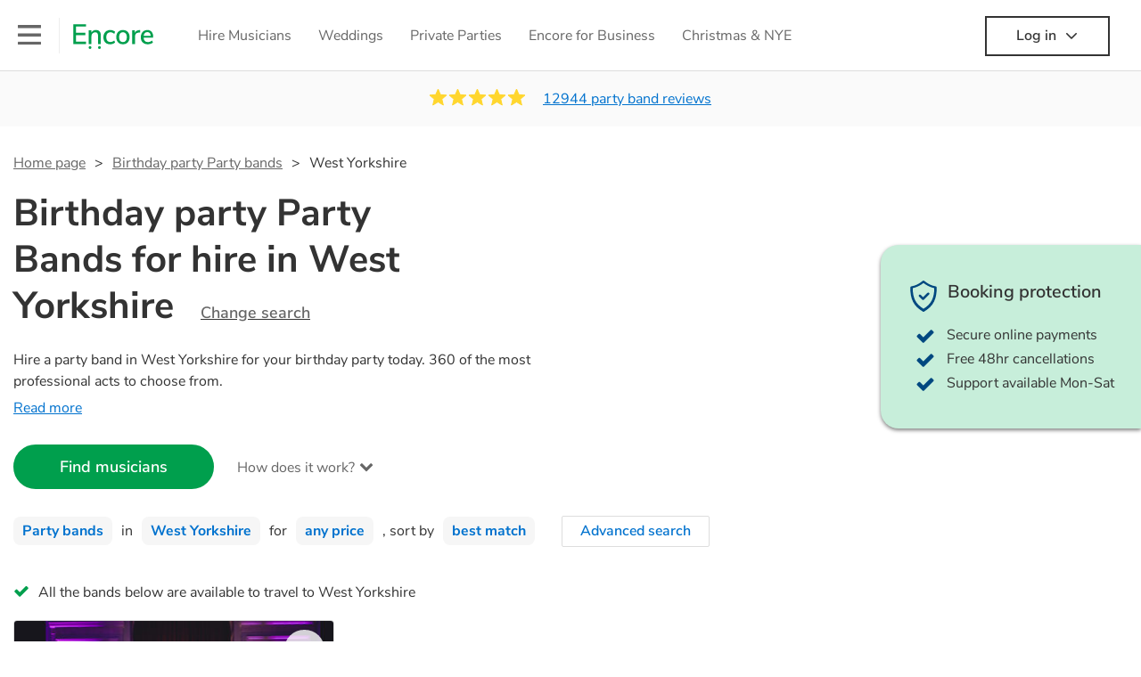

--- FILE ---
content_type: text/html; charset=utf-8
request_url: https://encoremusicians.com/occasions/birthday-party/party-bands/west-yorkshire?p=6
body_size: 100127
content:
<!DOCTYPE html><html lang="en"><head><title>Best Birthday party Party Bands for Hire in West Yorkshire</title><meta type="category-page"><meta charset="utf-8"><meta http-equiv="X-UA-Compatible" content="IE=edge,chrome=1"><meta name="viewport" content="width=device-width, initial-scale=1.0, maximum-scale=5.0"><meta property="og:title" content="Best Birthday party Party Bands for Hire in West Yorkshire"><meta property="og:site_name" content="Encore"><meta property="og:type" content="website"><meta property="og:image" content="https://encoremusicians.com/img/fb-share-client.jpg"><meta property="og:description" content="Hire a party band in West Yorkshire for your birthday party today. 360 of the most professional acts to choose from."><meta name="description" content="Hire a party band in West Yorkshire for your birthday party today. 360 of the most professional acts to choose from."><link rel="apple-touch-icon-precomposed" sizes="57x57" href="https://encoremusicians.com/img/apple-touch-icon-57x57.png"><link rel="apple-touch-icon-precomposed" sizes="114x114" href="https://encoremusicians.com/img/apple-touch-icon-114x114.png"><link rel="apple-touch-icon-precomposed" sizes="72x72" href="https://encoremusicians.com/img/apple-touch-icon-72x72.png"><link rel="apple-touch-icon-precomposed" sizes="144x144" href="https://encoremusicians.com/img/apple-touch-icon-144x144.png"><link rel="apple-touch-icon-precomposed" sizes="60x60" href="https://encoremusicians.com/img/apple-touch-icon-60x60.png"><link rel="apple-touch-icon-precomposed" sizes="120x120" href="https://encoremusicians.com/img/apple-touch-icon-120x120.png"><link rel="apple-touch-icon-precomposed" sizes="76x76" href="https://encoremusicians.com/img/apple-touch-icon-76x76.png"><link rel="apple-touch-icon-precomposed" sizes="152x152" href="https://encoremusicians.com/img/apple-touch-icon-152x152.png"><link rel="icon" type="image/png" href="https://encoremusicians.com/img/favicon-196x196.png" sizes="196x196"><link rel="icon" type="image/png" href="https://encoremusicians.com/img/favicon-128x128.png" sizes="128x128"><link rel="icon" type="image/png" href="https://encoremusicians.com/img/favicon-96x96.png" sizes="96x96"><link rel="icon" type="image/png" href="https://encoremusicians.com/img/favicon-32x32.png" sizes="32x32"><link rel="icon" type="image/png" href="https://encoremusicians.com/img/favicon-16x16.png" sizes="16x16"><meta name="application-name" content="Encore Musicians"><meta name="msapplication-TileColor" content="#009F4D"><meta name="msapplication-TileImage" content="https://encoremusicians.com/img/mstile-144x144.png"><meta name="msapplication-square70x70logo" content="https://encoremusicians.com/img/mstile-70x70.png"><meta name="msapplication-square150x150logo" content="https://encoremusicians.com/img/mstile-150x150.png"><meta name="msapplication-wide310x150logo" content="https://encoremusicians.com/img/mstile-310x150.png"><meta name="msapplication-square310x310logo" content="https://encoremusicians.com/img/mstile-310x310.png"><meta name="p:domain_verify" content="0ed437205947eaaaaa936a079b54d77d"><meta name="theme-color" content="#333333"><link type="application/opensearchdescription+xml" rel="search" title="Encore" href="/osdd.xml"><script type="application/ld+json">[{"@context":"http://schema.org","@type":"BreadcrumbList","itemListElement":[{"@type":"ListItem","position":1,"name":"Home","item":"https://encoremusicians.com/"},{"@type":"ListItem","position":2,"name":"Birthday Party Party bands","item":"https://encoremusicians.com/occasions/birthday-party/party-bands"},{"@type":"ListItem","position":3,"name":"West Yorkshire","item":"https://encoremusicians.com/occasions/birthday-party/party-bands/west-yorkshire?p=6"}]},{"@context":"http://schema.org","@type":"Service","serviceType":"Party band","name":"Hire Party band in West Yorkshire","areaServed":"West Yorkshire","provider":{"@type":"Organization","name":"Encore Musicians"},"hasOfferCatalog":{"@type":"OfferCatalog","itemListElement":[{"@type":"Offer","name":"The Maestros","priceCurrency":"GBP","itemOffered":{"@type":"Service","url":"https://encoremusicians.com/The-Maestros","image":"https://storage.googleapis.com/encore_profilepictures/240/5838282e180a3a73591f64b2.jpg?1523895266938","potentialAction":{"@type":"Action","name":"Check availability","location":{"@type":"Place","name":"Leeds"},"target":{"@type":"EntryPoint","httpMethod":"https://encoremusicians.com/The-Maestros/enquire"}}},"price":950},{"@type":"Offer","name":"The Solar Flares - Party Showband ","priceCurrency":"GBP","itemOffered":{"@type":"Service","url":"https://encoremusicians.com/The-Solar-Falres","image":"https://storage.googleapis.com/encore_profilepictures/240/5d30ba8d615c476f370d6f69.jpg?1688555946258","potentialAction":{"@type":"Action","name":"Check availability","location":{"@type":"Place","name":"Sheffield"},"target":{"@type":"EntryPoint","httpMethod":"https://encoremusicians.com/The-Solar-Falres/enquire"}}},"price":3050},{"@type":"Offer","name":"La Fox Duo","priceCurrency":"GBP","itemOffered":{"@type":"Service","url":"https://encoremusicians.com/LaFoxDuo","image":"https://storage.googleapis.com/encore_profilepictures/240/598dd045157380de354e20aa.jpg?1565812360763","potentialAction":{"@type":"Action","name":"Check availability","location":{"@type":"Place","name":"Barnsley"},"target":{"@type":"EntryPoint","httpMethod":"https://encoremusicians.com/LaFoxDuo/enquire"}}},"price":790},{"@type":"Offer","name":"Live For The Night ","priceCurrency":"GBP","itemOffered":{"@type":"Service","url":"https://encoremusicians.com/Live-For-The-Night","image":"https://storage.googleapis.com/encore_profilepictures/240/642476e0c8e41c8c56047245.jpg?1680191098864","potentialAction":{"@type":"Action","name":"Check availability","location":{"@type":"Place","name":"Halifax"},"target":{"@type":"EntryPoint","httpMethod":"https://encoremusicians.com/Live-For-The-Night/enquire"}}},"price":1000},{"@type":"Offer","name":"The Noel Fraser Band","priceCurrency":"GBP","itemOffered":{"@type":"Service","url":"https://encoremusicians.com/The-Noel-Fraser-Band","image":"https://storage.googleapis.com/encore_profilepictures/240/586c05fc2ef7fee166d75dee.jpg?1579043655733","potentialAction":{"@type":"Action","name":"Check availability","location":{"@type":"Place","name":"Manchester"},"target":{"@type":"EntryPoint","httpMethod":"https://encoremusicians.com/The-Noel-Fraser-Band/enquire"}}},"price":500},{"@type":"Offer","name":"The Platinum Party Band","priceCurrency":"GBP","itemOffered":{"@type":"Service","url":"https://encoremusicians.com/Platinum-Party-Band","image":"https://storage.googleapis.com/encore_profilepictures/240/5fd12702252a704eb9f8390f.jpg?1614005834589","potentialAction":{"@type":"Action","name":"Check availability","location":{"@type":"Place","name":"Barnsley"},"target":{"@type":"EntryPoint","httpMethod":"https://encoremusicians.com/Platinum-Party-Band/enquire"}}},"price":760},{"@type":"Offer","name":"Toast","priceCurrency":"GBP","itemOffered":{"@type":"Service","url":"https://encoremusicians.com/Toast","image":"https://storage.googleapis.com/encore_profilepictures/240/654a47c17c88b5226c3769e6.jpg?1699435341222","potentialAction":{"@type":"Action","name":"Check availability","location":{"@type":"Place","name":"Sheffield"},"target":{"@type":"EntryPoint","httpMethod":"https://encoremusicians.com/Toast/enquire"}}},"price":1000},{"@type":"Offer","name":"ZANG","priceCurrency":"GBP","itemOffered":{"@type":"Service","url":"https://encoremusicians.com/ZANG","image":"https://storage.googleapis.com/encore_profilepictures/240/6214042f95bb5e2fecd22c6c.jpg?1645524869249","potentialAction":{"@type":"Action","name":"Check availability","location":{"@type":"Place","name":"Holmfirth"},"target":{"@type":"EntryPoint","httpMethod":"https://encoremusicians.com/ZANG/enquire"}}}},{"@type":"Offer","name":"Henri Gaston Band","priceCurrency":"GBP","itemOffered":{"@type":"Service","url":"https://encoremusicians.com/Henri-Gaston-Band","image":"https://storage.googleapis.com/encore_profilepictures/240/671128e3c89f9a4060bbf7cb.jpg?1729179561522","potentialAction":{"@type":"Action","name":"Check availability","location":{"@type":"Place","name":"Harrogate"},"target":{"@type":"EntryPoint","httpMethod":"https://encoremusicians.com/Henri-Gaston-Band/enquire"}}},"price":1187.5},{"@type":"Offer","name":"The Groove Merchants","priceCurrency":"GBP","itemOffered":{"@type":"Service","url":"https://encoremusicians.com/The-Groove-Merchants","image":"https://storage.googleapis.com/encore_profilepictures/240/623f3661498662414eaf54fc.jpg?1648310119038","potentialAction":{"@type":"Action","name":"Check availability","location":{"@type":"Place","name":"Leeds"},"target":{"@type":"EntryPoint","httpMethod":"https://encoremusicians.com/The-Groove-Merchants/enquire"}}},"price":1250},{"@type":"Offer","name":"Purple Cosmos","priceCurrency":"GBP","itemOffered":{"@type":"Service","url":"https://encoremusicians.com/Purple-Cosmos","image":"https://storage.googleapis.com/encore_profilepictures/240/650c57bb0c7728ba8fff8546.jpg?1695307794326","potentialAction":{"@type":"Action","name":"Check availability","location":{"@type":"Place","name":"Leeds"},"target":{"@type":"EntryPoint","httpMethod":"https://encoremusicians.com/Purple-Cosmos/enquire"}}},"price":750},{"@type":"Offer","name":"The Lights Band","priceCurrency":"GBP","itemOffered":{"@type":"Service","url":"https://encoremusicians.com/The-Lights-Band","image":"https://storage.googleapis.com/encore_profilepictures/240/6523e4cac87fb616d883271a.jpg?1721638557529","potentialAction":{"@type":"Action","name":"Check availability","location":{"@type":"Place","name":"Pudsey"},"target":{"@type":"EntryPoint","httpMethod":"https://encoremusicians.com/The-Lights-Band/enquire"}}},"price":750},{"@type":"Offer","name":"Luxe Reflection","priceCurrency":"GBP","itemOffered":{"@type":"Service","url":"https://encoremusicians.com/Luxe-Reflection","image":"https://storage.googleapis.com/encore_profilepictures/240/681dd9467b1db3611a4b4f76.jpg?1748796951286","potentialAction":{"@type":"Action","name":"Check availability","location":{"@type":"Place","name":"Manchester"},"target":{"@type":"EntryPoint","httpMethod":"https://encoremusicians.com/Luxe-Reflection/enquire"}}},"price":1625},{"@type":"Offer","name":"The Entertainment","priceCurrency":"GBP","itemOffered":{"@type":"Service","url":"https://encoremusicians.com/The-Entertainment","image":"https://storage.googleapis.com/encore_profilepictures/240/62091b0883d937d8ce4da36a.jpg?1644766538487","potentialAction":{"@type":"Action","name":"Check availability","location":{"@type":"Place","name":"Barnsley"},"target":{"@type":"EntryPoint","httpMethod":"https://encoremusicians.com/The-Entertainment/enquire"}}},"price":1120},{"@type":"Offer","name":"The Key Changers","priceCurrency":"GBP","itemOffered":{"@type":"Service","url":"https://encoremusicians.com/The-Key-Changers","image":"https://storage.googleapis.com/encore_profilepictures/240/65bb9e43d4176cdc2df988ca.jpg?1706795022407","potentialAction":{"@type":"Action","name":"Check availability","location":{"@type":"Place","name":"Stockport"},"target":{"@type":"EntryPoint","httpMethod":"https://encoremusicians.com/The-Key-Changers/enquire"}}},"price":1000},{"@type":"Offer","name":"Pint Sized Brass Band","priceCurrency":"GBP","itemOffered":{"@type":"Service","url":"https://encoremusicians.com/Pint-Sized-Brass-Band","image":"https://storage.googleapis.com/encore_profilepictures/240/650fdeaf59d3688eac8fe841.jpg?1751889956751","potentialAction":{"@type":"Action","name":"Check availability","location":{"@type":"Place","name":"Leeds"},"target":{"@type":"EntryPoint","httpMethod":"https://encoremusicians.com/Pint-Sized-Brass-Band/enquire"}}}},{"@type":"Offer","name":"The Johnhouse Experience ","priceCurrency":"GBP","itemOffered":{"@type":"Service","url":"https://encoremusicians.com/The-Johnhouse-Experience","image":"https://storage.googleapis.com/encore_profilepictures/240/62d533dd5c08f4c338df28ba.jpg?1734532766722","potentialAction":{"@type":"Action","name":"Check availability","location":{"@type":"Place","name":"South Yorkshire"},"target":{"@type":"EntryPoint","httpMethod":"https://encoremusicians.com/The-Johnhouse-Experience/enquire"}}},"price":1250},{"@type":"Offer","name":"The Good Night Club","priceCurrency":"GBP","itemOffered":{"@type":"Service","url":"https://encoremusicians.com/The-Good-Night-Club","image":"https://storage.googleapis.com/encore_profilepictures/240/64985de42d62964f3d98de43.jpg?1694047978013","potentialAction":{"@type":"Action","name":"Check availability","location":{"@type":"Place","name":"Colne"},"target":{"@type":"EntryPoint","httpMethod":"https://encoremusicians.com/The-Good-Night-Club/enquire"}}},"price":875}]}},{"@context":"http://schema.org","@type":"LocalBusiness","url":"https://encoremusicians.com/occasions/birthday-party/party-bands/west-yorkshire?p=6","name":"West Yorkshire Birthday Party Party bands","currenciesAccepted":"GBP","paymentAccepted":"All credit/debit cards","openingHours":"Mo-Su","logo":"https://encoremusicians.com/img/logo.png","image":"https://encoremusicians.com/img/logo.png","priceRange":"£340 - £4000+","aggregateRating":{"@type":"AggregateRating","ratingValue":4.96,"bestRating":"5","worstRating":"1","reviewCount":12944},"telephone":"020 3111 1480","address":{"@type":"PostalAddress","streetAddress":"103 Gaunt Street","addressLocality":"London","addressRegion":"London","postalCode":"SE1 6DP","addressCountry":"UK"}},{"@context":"http://schema.org","@type":"FAQPage","mainEntity":[{"@type":"Question","name":"Can any party band play my favourite song?","acceptedAnswer":{"@type":"Answer","text":"Professional party bands will often take requests, but you will need to give them plenty of notice. Please also keep in mind that party bands may ask for an small additional fee to prepare songs that aren't already on their song list. You can view the party band's song list on their Encore profile."}},{"@type":"Question","name":"How much time do party bands take to set up?","acceptedAnswer":{"@type":"Answer","text":"Your party band will usually arrive about an hour or so before their performance begins to set up and get settled before they start playing. To avoid any delays, make sure the performance space is ready for the party band prior to their arrival."}},{"@type":"Question","name":"My venue has asked for the performer’s PLI & PAT inspection certificates. What are these?","acceptedAnswer":{"@type":"Answer","text":"PLI stands for Public Liability Insurance. This insurance covers damage to another person or their property (it is also known as third party insurance). As many of our party bands are members of the Musician's Union, they are already covered by PLI up to £10 million. PAT stands for portable appliance testing. Most of our party bands will already have a PAT inspection certificate for their musical equipment/PA system, which they can provide to your venue if they need it."}}]}]</script><!-- Google Tag Manager --><link rel="preconnect" href="https://www.googletagmanager.com" crossorigin><script async>window.dataLayer = window.dataLayer || [];
function gtag(){dataLayer.push(arguments);}
(function(w,d,s,l,i){w[l]=w[l]||[];w[l].push({'gtm.start':new Date().getTime(),event:'gtm.js'});var f=d.getElementsByTagName(s)[0],j=d.createElement(s),dl=l!='dataLayer'?'&l='+l:'';j.async=true;j.src='https://www.googletagmanager.com/gtm.js?id='+i+dl;f.parentNode.insertBefore(j,f);})(window,document,'script','dataLayer','GTM-TP4RD94');</script><!-- End Google Tag Manager --><link rel="canonical" href="https://encoremusicians.com/occasions/birthday-party/party-bands/west-yorkshire?p=6"><link rel="prev" href="/occasions/birthday-party/party-bands/west-yorkshire?p=5"><link rel="next" href="/occasions/birthday-party/party-bands/west-yorkshire?p=7"><link rel="preconnect" href="https://www.google.com" crossorigin><link rel="preconnect" href="https://www.google-analytics.com" crossorigin><link rel="preconnect" href="https://stats.g.doubleclick.net" crossorigin><link rel="preconnect" href="https://www.google.co.uk" crossorigin><link rel="preconnect" href="https://fonts.gstatic.com" crossorigin><link rel="preload" as="font" type="font/woff2" href="/dist/B-jkhYfk-fontawesome-webfont.woff2" crossorigin><link href="/dist/CyFJpeCa-public.css" rel="stylesheet"><link href="/dist/mMvueLSW-font-awesome.css" rel="stylesheet"><style>.button__label,.public-navbar,.public-sidebar{font-size:16px}.button{border-radius:2px;height:50px;outline:0;padding:0 20px;white-space:nowrap}.button__label{font-weight:600;text-align:center}.public-navbar__wrapper{z-index:3001}.public-sidebar__backdrop{z-index:3002}.public-sidebar__container{z-index:3003}.index-page__head__search__button{z-index:3101}.index-page__head__search .autocomplete{z-index:3102}#navbar-react,.public-navbar__menu{position:relative}.public-navbar{-ms-flex-pack:space-between;border-bottom:1px solid #ddd;border-top:1px solid #0000;color:#666;display:flex;font-weight:600;height:80px;-moz-justify-content:space-between;-ms-justify-content:space-between;justify-content:space-between;padding:10px 20px}.public-navbar__left{-moz-align-items:center;-ms-align-items:center;align-items:center;display:flex;-moz-flex-direction:row;flex-direction:row;-moz-flex-grow:1;-ms-flex-grow:1;flex-grow:1;height:100%;margin-right:20px}.public-navbar__right{-ms-flex-pack:flex-end;-moz-align-items:center;-ms-align-items:center;align-items:center;display:flex;float:right;-moz-justify-content:flex-end;-ms-justify-content:flex-end;justify-content:flex-end}.public-navbar__separator{border-left:1px solid #eee;height:40px;margin:0 15px}.public-navbar__login{padding:0 15px;position:relative}.public-navbar__login__button{align-items:center;border:2px solid #333;color:#333;display:flex;height:45px;justify-content:center;line-height:43px;min-width:140px;padding:0 15px;text-align:center}.public-navbar__login__button__icon{margin-bottom:5px;margin-left:8px;position:relative;top:2px}.public-navbar__wrapper{background:#fff;left:0;position:absolute;right:0;top:0}.public-sidebar__backdrop{background:#000;bottom:0;display:none;left:0;opacity:.5;position:fixed;right:0;top:0}.public-sidebar__container{background:#fff;bottom:0;color:#666;font-weight:600;height:100%;left:-260px;overflow:hidden;padding:20px 0;position:fixed;top:0;width:260px}.public-sidebar__menu{height:100%;position:relative;white-space:nowrap}.public-sidebar__menu__mega-menu{display:none}@media (max-width:1200px){.public-sidebar__menu__mega-menu{display:block}}.public-sidebar__menu__inner{display:none;height:100%;height:calc(100% - 40px);vertical-align:top;white-space:normal;width:100%}.public-sidebar__menu__inner__heading{color:#333;font-size:18px;font-weight:600;margin-bottom:15px;margin-top:20px}.public-sidebar__menu__inner__scrollbox{-webkit-overflow-scrolling:touch;height:100%;height:calc(100% - 43px);overflow-y:scroll;padding:0 20px}.public-sidebar__menu__item{color:#666;display:block;font-weight:400;padding:10px 0;position:relative}.public-sidebar__menu__item__icon{fill:#666;color:#666;display:inline-block;height:18px;margin-right:8px;position:relative;top:4px;width:18px}.public-sidebar__menu__item__chevron-left{color:#666;display:inline-block;margin-right:10px;position:relative;top:5px}.public-sidebar__menu__item__chevron-right{color:#666;position:absolute;right:0;top:10px}.public-sidebar__menu__separator{border-bottom:1px solid #eee;margin:10px 0}#content{padding-top:0!important}@media (max-width:991px){.public-navbar__login{margin-top:10px;padding:0}.public-navbar__login__button{position:inherit;right:auto;top:auto}.public-navbar__login.--navbar{display:none}}.public-navbar__separator.--logo{margin:0 15px 0 20px}.public-mega-menu__nav{-moz-align-items:center;-ms-align-items:center;align-items:center;display:flex;height:60px;margin:0 auto;max-width:850px;overflow:hidden;padding:0 15px 0 30px}.public-mega-menu__nav__item{border-bottom:2px solid #0000;border-top:2px solid #0000;display:block;transition:.1s ease-in .2s}.public-mega-menu__nav__item.--active,.public-mega-menu__nav__item: hover{border-bottom:2px solid #333;color:#333}.public-mega-menu__nav__item__link{border-bottom:1px solid #0000;border-top:1px solid #0000;color:#666;cursor:pointer;display:block;font-weight:500;padding:10px 15px;transition:border,color .1s ease-in .2s;white-space:nowrap}.public-mega-menu__nav__item__link:hover{border-bottom:1px solid #fff;color:#333}.public-mega-menu__nav__item__filler{display:block;height:20px;opacity:0;position:absolute;width:100px}.public-navbar__menu__icon{background-repeat:no-repeat;background-size:cover;cursor:pointer;display:inline-block;height:22px;position:relative;top:2px;transition:ease-in;width:26px}.public-navbar__menu__icon.--default{background-image:url(/img/navbar/menu-black.png)}.public-navbar__menu__icon.--default: active{filter:opacity(.5)}.public-navbar__menu__icon.--transparent{background-image:url(/img/navbar/menu-white.png)}.public-navbar__menu__icon.--transparent: active{filter:opacity(.5)}.public-navbar__menu__quote-count{background:#d0021b;border-radius:50%;color:#fff;display:none;font-size:12px;left:16px;padding:0 5px;position:absolute;top:-10px}@media (max-width:767px){.public-navbar__menu__quote-count{display:block}}.public-navbar__logo{background-image:url([data-uri]);background-position:50%;background-repeat:no-repeat;background-size:100%;cursor:pointer;height:30px;margin-right:5px;position:relative;top:1px;transition:0s ease-in .2s;width:90px}.public-navbar__wrapper.--transparent{background:#0000;color:#fff}.public-navbar__wrapper.--transparent .public-navbar{border-bottom:1px solid #0000}.public-navbar__wrapper.--transparent .public-navbar__logo{background-image:url([data-uri])}.public-navbar__wrapper.--transparent .public-navbar__enquiry.--navbar .public-navbar__enquiry__event-expand,.public-navbar__wrapper.--transparent .public-navbar__enquiry.--navbar .public-navbar__enquiry__event-label,.public-navbar__wrapper.--transparent .public-navbar__messages__icon{color:#fff}.public-navbar__wrapper.--transparent .public-navbar__enquiry.--navbar .public-navbar__enquiry__label,.public-navbar__wrapper.--transparent .public-navbar__login.--navbar .public-navbar__login__button{border:2px solid #fff;color:#fff}.public-navbar__wrapper.--transparent .public-navbar__login.--navbar .public-navbar__login__button: hover{border:2px solid #ddd;color:#ddd}.public-navbar__wrapper.--transparent .public-mega-menu__nav__item{border-bottom:2px solid #0000}.public-navbar__wrapper.--transparent .public-mega-menu__nav__item__link{color:#fff}.public-navbar__wrapper.--transparent .public-navbar__menu__icon{background-image:url(/img/navbar/menu-white.png)}</style><style>.button{height:50px;padding:0 20px;border-radius:2px;outline:0}.button.\--primary{background-color:#009f4d;border:1px solid #009f4d;color:#fff}.button.\--primary:hover{background-color:#00bb5b;border:1px solid #00bb5b}.button.\--primary:active,.button.\--primary:active:focus,.button.\--primary:focus{background-color:#029348;border:1px solid #029348}.button.\--secondary{background-color:#0072ce;border:1px solid #0072ce;color:#fff}.button.\--secondary:hover{background-color:#1383de;border:1px solid #1383de}.button.\--secondary:active,.button.\--secondary:active:focus,.button.\--secondary:focus{background-color:#006cc4;border:1px solid #006cc4}.button.\--tertiary{background-color:#fff;border:1px solid #ddd;color:#0072ce}.button.\--tertiary:hover{color:#1383de;border-color:#0072ce}.button.\--tertiary:active,.button.\--tertiary:active:focus,.button.\--tertiary:focus{color:#006cc4}.button.\--alternative{background-color:#e0e0e0;border:1px solid #e0e0e0}.button.\--alternative:hover{background-color:#d3d3d3;border:1px solid #d3d3d3}.button.\--link{border:none;color:#333;text-decoration:underline;background:#fff}.button.\--disabled{cursor:default;opacity:.5}.button__icon{font-size:18px;top:1px;margin-right:10px}.button__label{text-align:center;font-size:16px;font-weight:600}.button__label.\--primary{color:#fff}.expandable-text__text{margin:0}.expandable-text__button{display:inline-block;margin-top:5px;color:#0072ce}.expandable-text__button:hover{cursor:pointer}.expandable-text__button__icon{position:relative;top:2px;margin-left:5px;font-size:20px;font-weight:700}.star-rating__star:not(:last-child){margin-right:3px}.rating-banner{padding:20px 0 16px;background:#fafafa;min-height:62px}@media (max-width:767px){.rating-banner{padding:20px 0 18px;border-bottom:1px solid #eee}}.rating-banner__container{display:-webkit-box;display:-moz-box;display:-ms-flexbox;display:-webkit-flex;display:flex;-webkit-flex-direction:column;-moz-flex-direction:column;-ms-flex-direction:column;flex-direction:column}@media (max-width:767px){.rating-banner__container{max-width:485px}}.rating-banner__rating{display:-webkit-box;display:-moz-box;display:-ms-flexbox;display:-webkit-flex;display:flex;margin-right:40px}@media (max-width:991px){.rating-banner__rating{-webkit-flex-direction:column;-moz-flex-direction:column;-ms-flex-direction:column;flex-direction:column;margin-right:0;margin-bottom:10px}}@media (max-width:767px){.rating-banner__rating{display:none}}.rating-banner__rating__text{font-size:16px;font-weight:600;line-height:22px;margin-right:10px}@media (max-width:991px){.rating-banner__rating__text{-webkit-box-ordinal-group:1;-moz-box-ordinal-group:1;-ms-flex-order:1;-webkit-order:1;order:1;display:block;margin-right:0;font-size:18px}}@media (max-width:991px){.rating-banner__rating__logo{-webkit-box-ordinal-group:0;-moz-box-ordinal-group:0;-ms-flex-order:0;-webkit-order:0;order:0;margin-bottom:3px}}.rating-banner__rating__logo__stars{position:relative;top:-6px;width:80px;margin-right:10px}.rating-banner__rating__logo__company{display:inline-block;position:relative;top:-1px;height:20px}@media (max-width:991px){.rating-banner__rating__logo__company{left:-6px}}.rating-banner__rating__logo__company a{color:#333}.rating-banner__reviews{display:-webkit-box;display:-moz-box;display:-ms-flexbox;display:-webkit-flex;display:flex;-webkit-justify-content:center;-moz-justify-content:center;-ms-justify-content:center;justify-content:center;-ms-flex-pack:center}@media (max-width:991px){.rating-banner__reviews{-webkit-flex-direction:row;-moz-flex-direction:row;-ms-flex-direction:row;flex-direction:row}}.rating-banner__reviews__link{color:#0072ce;text-decoration:underline}.rating-banner__reviews .star-rating__container{margin-right:20px;position:relative;top:-3px;white-space:nowrap}@media (max-width:991px){.rating-banner__reviews .star-rating__container{margin-right:10px}}.breadcrumb{display:-webkit-box;display:-moz-box;display:-ms-flexbox;display:-webkit-flex;display:flex;-webkit-flex-wrap:wrap;-moz-flex-wrap:wrap;-ms-flex-wrap:wrap;flex-wrap:wrap;margin-bottom:30px}@media (max-width:767px){.breadcrumb{margin-bottom:20px}}.breadcrumb__item{position:relative;font-size:16px;line-height:22px}@media (max-width:767px){.breadcrumb__item{line-height:28px}}.breadcrumb__item__label.\--active{color:#333}.breadcrumb__item__label.\--link{color:#666;cursor:pointer;text-decoration:underline}.breadcrumb__item:not(:last-child){margin-right:10px;padding-right:20px}.breadcrumb__item:not(:last-child):after{content:">";position:absolute;right:0}.autocomplete__container{width:200px}.autocomplete__label{font-size:16px;margin-bottom:10px}.autocomplete__input{height:40px;width:100%;border-radius:4px;border:1px solid #ddd;background-color:#fff;padding:5px 8px;-webkit-appearance:none;outline:0}.autocomplete__close{position:absolute;font-size:20px;color:#aaa;right:19px;top:19px;cursor:pointer}.autocomplete__close:hover{color:#888}.autocomplete__dropdown{position:relative;width:100%;z-index:1000}.autocomplete__dropdown__list{width:100%;max-height:200px;overflow-y:scroll;border:1px solid #ddd;background-color:#fff;list-style:none;padding:0;border-radius:4px;margin-top:0;margin-bottom:0}.autocomplete__dropdown__list.\--message{border-bottom-left-radius:0;border-bottom-right-radius:0}.autocomplete__dropdown__list__container{position:absolute;z-index:99;width:100%}.autocomplete__dropdown__list__item{height:40px;padding:10px;overflow:hidden}.autocomplete__dropdown__list__item:hover{cursor:pointer}.autocomplete__dropdown__list__item.\--active{background-color:#eee}.autocomplete__dropdown__list__item.\--no-result:hover{background-color:#fff;cursor:auto}.autocomplete__dropdown__list__message{font-size:14px;border:1px solid #ddd;background-color:#fff;padding:10px;border-bottom-left-radius:4px;border-bottom-right-radius:4px}.autocomplete__dropdown__list__message__link{font-size:14px;text-decoration:underline;cursor:pointer}.pac-item{padding:5px 10px}.pac-icon{display:none}.pac-logo:after{background-size:80px 10px}#rheostat-slider .rheostat{overflow:visible}#rheostat-slider .rheostat-slider{margin:15px 15px 10px;max-width:350px}#rheostat-slider .rheostat-background{background-color:#fbfbfb;border:1px solid #ddd;position:relative;height:10px!important;top:-3px;border-radius:4px}#rheostat-slider .rheostat-progress{z-index:3;background-color:#0072ce!important;position:absolute!important;border-radius:4px;height:10px;top:-3px}#rheostat-slider .rheostat-handle{position:absolute;cursor:pointer;width:30px!important;height:30px!important;border:1px solid #ddd!important;background-color:#fbfbfb!important;border-radius:30px!important;outline:0!important;z-index:4!important;box-shadow:0 2px 2px rgba(72,72,72,.3)!important;margin-left:-16px!important;top:-14px!important}#rheostat-slider .rheostat-handle:after,#rheostat-slider .rheostat-handle:before{content:"";display:block;position:absolute;background-color:#fbfbfb}.input__label{font-size:16px;margin-bottom:10px}.input__field{height:35px;width:200px;border-radius:4px;border:1px solid #e5e5e5;background-color:#fff;padding:5px 8px;-webkit-appearance:none;outline:0;display:inline-block}.input__error{display:inline-block;margin-left:20px}@media (max-width:767px){.input__error{display:block;margin-left:0;margin-top:10px}}.input__error__icon{color:red;font-size:18px}.input__error__text{color:red;margin-left:10px;font-size:14px}.input__criteria__container{margin-top:5px}.input__criteria__item{display:inline-block}.input__criteria__item:not(:last-child){margin-right:10px}.input__criteria__icon{margin-right:5px;color:#0072ce;font-size:14px}.input__criteria__text{font-size:12px;color:#333}.text-selector__text{height:60px;width:164px;border:1px solid #ddd;border-radius:4px;background-color:#fff;color:#666;font-size:16px;font-weight:500;padding:5px 10px;cursor:pointer;display:table-cell;vertical-align:middle;text-align:center}.text-selector__text:hover{box-shadow:0 1px 2px rgba(0,0,0,.2);color:#0072ce}.text-selector__text.\--selected{border:1px solid #0072ce;color:#0072ce}.editable-text-selector__text{height:58px;width:164px;border:1px solid #ddd;border-radius:4px;background-color:#fff;color:#0072ce;font-size:16px;font-weight:500;padding:5px 20px;cursor:pointer;display:table-cell;vertical-align:middle;text-align:center}.editable-text-selector__text:hover{box-shadow:0 1px 2px rgba(0,0,0,.2)}.editable-text-selector__text.\--selected{cursor:auto;border:1px solid #0072ce}.editable-text-selector__input{height:40px;padding:5px 0;border:0;border-bottom:1px solid #ddd;-webkit-appearance:none;outline:0;color:#333;width:100%}.editable-text-selector__input::-moz-placeholder{font-size:16px;font-style:italic}.editable-text-selector__input::-ms-input-placeholder{font-size:16px;font-style:italic}.editable-text-selector__input::-webkit-input-placeholder{font-size:16px;font-style:italic}.radio-selector-group__container>.text-selector__container{display:inline-block;margin-right:10px}.radio-selector-group__container>.text-selector__container:last-child{margin-right:0}@media (max-width:450px){.radio-selector-group__container>.text-selector__container{display:table;margin-bottom:10px;width:100%}.radio-selector-group__container>.text-selector__container:last-child{margin-bottom:0}}.radio-selector-group__label{font-size:16px;line-height:22px;margin-bottom:10px}.video-player__wrapper{position:relative;width:100%}.video-player__wrapper:hover{cursor:pointer}.video-player__wrapper:hover .video-player__overlay{display:block}.video-player__overlay{display:none;position:absolute;top:0;left:0;bottom:0;right:0;background:#000;opacity:.5}.video-player__controls{position:absolute;top:40%;display:table;height:50px;color:#fff;width:100%;z-index:1}.video-player__controls__left{width:100px;display:table-cell;text-align:center;vertical-align:middle}.video-player__controls__middle{width:calc(100% - 200px);display:table-cell;text-align:center;vertical-align:middle}.video-player__controls__right{width:100px;display:table-cell;text-align:center;vertical-align:middle}.video-player__controls__btn-watch{width:120px;height:40px;color:#333;background:#fff;border-radius:20px;cursor:pointer;line-height:40px;margin:0 auto}.video-player__controls__btn-watch__icon{margin-right:10px}.video-player__controls__btn-next,.video-player__controls__btn-prev{cursor:pointer;font-size:45px}.vimeo-player,.youtube-player{background:#000}.vimeo-player__thumbnail,.youtube-player__thumbnail{background-color:#000;background-position:50%;background-repeat:no-repeat;height:350px;background-size:cover}@media (max-width:450px){.vimeo-player__thumbnail,.youtube-player__thumbnail{height:60vw}}.profile-tile{position:relative;background:#fff;color:#333;margin-bottom:20px;height:550px;max-width:360px;border-radius:4px;overflow:hidden;border:1px solid #ddd}@media (max-width:767px){.profile-tile{height:auto;min-height:550px}}.profile-tile:hover{box-shadow:0 1px 2px rgba(0,0,0,.2)}.profile-tile:hover .profile-tile__info__section{background:#fdfdfd}.profile-tile:hover .profile-tile__info__reviews__link:not(.\--no-reviews){text-decoration:underline}.profile-tile:hover .profile-tile__info__reviews__link:not(.\--no-reviews):hover{text-decoration:none}.profile-tile__video{width:100%;height:360px;overflow:hidden;background:#000}.profile-tile__video__close{position:absolute;left:12px;top:20px;cursor:pointer;color:#ddd;font-size:20px}.profile-tile__video .video-player__wrapper{top:60px;height:200px;overflow:hidden}@media (max-width: 767px) {#category-page .category-page__video-header__video-overlay.violinist {object-position:75%}#category-page .category-page__video-header__video-overlay.entertainer,#category-page .category-page__video-header__video-overlay.wedding-entertainer {object-position: 65%}}.profile-tile__image{display:block;background-size:cover;background-repeat:no-repeat;background-position:50%;width:100%;object-fit:cover;aspect-ratio:1}.profile-tile__image:hover{cursor:pointer}.profile-tile__image__section{position:relative}.profile-tile__image__overlay{position:absolute;top:0;left:0;right:0;height:360px;z-index:1;cursor:pointer}@media (max-width:991px){.profile-tile__image__overlay{display:none}.profile-tile__image__overlay.--category-overlay{display:block}}.profile-tile__image__overlay.overlay {width: 100%;height: 100%;top: 0;display: none}.profile-tile__image__overlay:hover.overlay {display: flex;align-items: center;justify-content: center;top: 0;background-color: rgba(0, 0, 0, 0.5);transition: background-color 0.2s linear;}@media (max-width:991px){.profile-tile__image__overlay:hover.overlay{display:none}}.profile-tile__image__overlay__text{position:absolute;top:160px;left:0;right:0;text-align:center;color:#fff;z-index:2;display:none;font-size:18px}.profile-tile__image__overlay__curtain{width:100%;height:100%;background-color:transparent;transition:background-color .2s linear}.profile-tile__image__overlay:hover .profile-tile__image__overlay__curtain{background-color:rgba(0,0,0,.5)}.profile-tile__image__overlay:hover .profile-tile__image__overlay__text{display:block}.profile-tile__label{position:absolute;top:10px;left:15px;background-color:#009f4d;color:#fff;padding:10px 15px;border-radius:2px;font-weight:600}.profile-tile__label .fa{margin-right:6px}.profile-tile__overlay{position:absolute;bottom:0;right:0;left:0;z-index:3}.profile-tile__buttons__section{display:-webkit-box;display:-moz-box;display:-ms-flexbox;display:-webkit-flex;display:flex;-webkit-justify-content:space-between;-moz-justify-content:space-between;-ms-justify-content:space-between;justify-content:space-between;-ms-flex-pack:space-between;-webkit-align-items:center;-moz-align-items:center;-ms-align-items:center;align-items:center;padding:18px 15px}.profile-tile__buttons__watch-btn{-webkit-flex-basis:50%;-moz-flex-basis:50%;-ms-flex-basis:50%;flex-basis:50%;margin-right:5px}.profile-tile__buttons__watch-btn .button{width:100%;height:45px;border-radius:22px;padding:0 10px;transition:border-radius .2s ease-out}.profile-tile__buttons__watch-btn.\--media-playing .button{border-radius:4px}.profile-tile__buttons__watch-btn__icon{font-size:16px;top:-2px;margin-right:10px}.profile-tile__buttons__quote-btn{-webkit-flex-basis:50%;-moz-flex-basis:50%;-ms-flex-basis:50%;flex-basis:50%;margin-left:5px;height:45px;line-height:45px;background:#fff;padding:0 5px;border-radius:22px;text-align:center;border:1px solid #ddd;transition:border-radius .2s ease-out}.profile-tile__buttons__quote-btn.\--media-playing{border-radius:4px}.profile-tile__buttons__quote-btn.\--disabled{cursor:default}.profile-tile__buttons__quote-btn.\--confirmed{background:#fafafa;white-space:nowrap}.profile-tile__buttons__quote-btn__icon{font-size:18px;margin-right:5px}.profile-tile__buttons__quote-btn__icon.\--confirmed{color:#009f4d;cursor:default!important}.profile-tile__buttons__quote-btn__text{color:#0072ce;font-size:16px;line-height:16px;font-weight:600;white-space:nowrap}.profile-tile__buttons__quote-btn__text.\--confirmed{color:#666}.profile-tile__buttons__quote-btn:hover__text{color:#1383de}.profile-tile__info__section{background:#fff;padding:15px;overflow:hidden;min-height:120px;border-top:1px solid #eee}.profile-tile__info__top{display:-webkit-box;display:-moz-box;display:-ms-flexbox;display:-webkit-flex;display:flex;-webkit-justify-content:space-between;-moz-justify-content:space-between;-ms-justify-content:space-between;justify-content:space-between;-ms-flex-pack:space-between;margin-bottom:2px}.profile-tile__info__top.\--noprice{margin-bottom:8px}.profile-tile__info__middle{overflow:hidden;max-height:58px;margin-bottom:5px}.profile-tile__info__bottom{display:-webkit-box;display:-moz-box;display:-ms-flexbox;display:-webkit-flex;display:flex}.profile-tile__info__shortbio{min-height:76px;margin-top:10px;color:#777}@media (max-width:767px){.profile-tile__info__shortbio{min-height:auto}}.profile-tile__info__shortbio .expandable-text__button{color:#666;font-size:14px;margin-top:2px;text-decoration:underline}.profile-tile__info__shortbio .expandable-text__button:hover{text-decoration:none}.profile-tile__info__reviews__stars{margin-right:5px}.profile-tile__info__reviews__star{color:#fde16d;font-size:16px;letter-spacing:2px}.profile-tile__info__reviews__link{font-size:14px;white-space:nowrap}.profile-tile__info__reviews__link:not(.\--no-reviews){color:#666;cursor:pointer}@media (max-width:991px){.profile-tile__info__reviews__link:not(.\--no-reviews){text-decoration:underline}}.profile-tile__info__reviews__link.\--no-reviews{color:#666}.profile-tile__info__price{color:#009f4d;font-weight:700;position:relative;top:-4px;-webkit-touch-callout:none;-webkit-user-select:none;-khtml-user-select:none;-moz-user-select:none;-ms-user-select:none;user-select:none}.profile-tile__info__price__label{font-size:16px;margin-right:5px}.profile-tile__info__price__value{font-size:20px}.profile-tile__info__name{font-size:20px;cursor:pointer}.profile-tile__info__name__text{display:inline-block;color:#333;font-size:20px;font-weight:500;line-height:26px;margin:0 10px 0 0}.profile-tile__info__name__link{display:inline-block;white-space:nowrap;font-size:16px;color:#0072ce}.profile-tile__info__name__link:hover{color:#1383de}.profile-tile__info__tag{font-size:16px;color:#555;margin-right:10px;overflow:hidden;text-overflow:ellipsis;white-space:nowrap;display:inline-block;max-width:50%}.profile-tile__info__location{display:table;font-size:16px;white-space:nowrap}.profile-tile__info__location__icon{padding:0 6px 0 2px;display:table-cell;font-size:18px;position:relative;left:1px;top:1px}.profile-tile__info__location__text{display:inline-block;vertical-align:bottom;max-width:150px;overflow:hidden;text-overflow:ellipsis;white-space:nowrap;color:#555}.profile-tile__info__location__text.\--distance{max-width:130px}.profile-tile__info__location__distance{display:inline-block;color:#666;font-size:14px;margin-left:5px}.profile-tile__availability{display:-webkit-box;display:-moz-box;display:-ms-flexbox;display:-webkit-flex;display:flex}.profile-tile__availability__container{position:absolute;top:5px;left:5px;border-radius:8px;border:1px solid #ddd;background:#fff;z-index:5;overflow:hidden;padding:5px 10px;transition:all .3s linear}.profile-tile__availability__icon{top:1px;color:#009f4d;font-size:20px;margin-right:7px}.profile-tile__availability__label.\--media-playing b{display:none}@media (max-width:991px){.profile-tile__availability__label b{display:none}}.profile-tile__shortlist__container{position:absolute;top:10px;right:10px;border-radius:22px;height:45px;width:45px;cursor:pointer;background:hsla(0,0%,100%,.8);z-index:5;overflow:hidden;padding:0 12px 0 13px;transition:all .3s linear}.profile-tile__shortlist__container:hover:not(.\--shortlisted){background:#fff}.profile-tile__shortlist__container:hover:not(.\--shortlisted) .profile-tile__shortlist__icon{color:#d0021b}.profile-tile__shortlist__container.\--shortlisted{background:#fff}.profile-tile__shortlist__container.\--media-playing{width:125px;border-radius:2px;padding:0 20px}.profile-tile__shortlist__container.\--media-playing.\--shortlisted{background:#fff;width:145px}.profile-tile__shortlist__container.\--media-playing.\--shortlisted .profile-tile__shortlist__label{text-decoration:none;color:#333}.profile-tile__shortlist__button{display:-webkit-box;display:-moz-box;display:-ms-flexbox;display:-webkit-flex;display:flex;-webkit-align-items:center;-moz-align-items:center;-ms-align-items:center;align-items:center;overflow:hidden;height:100%}.profile-tile__shortlist__label{color:#666;text-decoration:underline}.profile-tile__shortlist__label.\--shortlisted{color:#333}.profile-tile__shortlist__icon{color:#666;font-size:20px;margin-right:5px;top:1px}.profile-tile__shortlist__icon.\--shortlisted{color:#d0021b;margin-left:0}.profile-tile__shortlist__icon:not(.\--shortlisted):hover{color:#d0021b}#SlidingPanel .sliding-panel__backdrop{position:fixed;top:0;left:0;right:0;bottom:0;z-index:4000;-webkit-overflow-scrolling:touch;background:rgba(0,0,0,.5)}#SlidingPanel .sliding-panel__content{position:fixed;top:100%;left:0;right:0;bottom:0;background:#fff;z-index:4001;overflow:scroll;-webkit-overflow-scrolling:touch;padding:40px}@media (max-width:991px){#SlidingPanel .sliding-panel__content{padding:20px}}#SlidingPanel .sliding-panel__content.\--show{transition:all .4s ease-out;top:40%}@media (max-width:991px){#SlidingPanel .sliding-panel__content.\--show{top:0}}#SlidingPanel .sliding-panel__content.\--hide{transition:all .2s ease-out;top:100%}#SlidingPanel .sliding-panel__close-btn{position:absolute;top:20px;right:40px;cursor:pointer;font-size:22px;width:24px;text-align:center}@media (max-width:767px){#SlidingPanel .sliding-panel__close-btn{right:20px}}.numbered-list__item{position:relative;margin-bottom:20px}.numbered-list__item:not(:last-child):after{content:"";border-left:2px solid #ddd;position:absolute;left:14px;top:30px;height:15px}.numbered-list__item__number{display:inline-block;vertical-align:top;width:30px;height:30px;text-align:center;border-radius:50%;margin-right:10px;padding:5px;position:relative;top:-3px;font-weight:700}.numbered-list__item__number.\--green{background:#009f4d;color:#fff}.numbered-list__item__number.\--gray{background:#f6f6f6;color:#0072ce}.numbered-list__item__text{display:inline-block;vertical-align:middle;font-size:18px;width:calc(100% - 50px)}.stop-scroll-fix{position:fixed;left:0;right:0;height:99999px;overflow-y:scroll}.alert-message__box{display:table;margin:15px 0;width:100%;max-width:850px;border-radius:3px;padding:10px 15px;max-width:600px}.alert-message__box.\--info{border:1px solid #222e4e;background-color:#e9f0ff}.alert-message__box.\--success{border:1px solid #468847;background-color:#dff0d8}.alert-message__box.\--warning{border:1px solid #f5a623;background-color:rgba(245,166,35,.1)}.alert-message__box.\--error{border:1px solid red;background-color:#ffe5df}.alert-message__box.\--warn{border:1px solid #f5a623;background-color:rgba(245,166,35,.1)}.alert-message__left-panel{display:table-cell;width:30px;vertical-align:top}.alert-message__right-panel{display:table-cell;font-size:16px}.alert-message__body__title{font-weight:700;margin:0;line-height:22px;margin-bottom:5px;margin-top:2px}.alert-message__body__description{font-weight:400;margin:0;line-height:22px;margin-bottom:2px}.alert-message__body__link{color:#0072ce;cursor:pointer}.alert-message__icon{font-size:22px;vertical-align:top}.alert-message__icon.\--info{color:#222e4e}.alert-message__icon.\--success{color:#468847}.alert-message__icon.\--warning{color:#f5a623}.alert-message__icon.\--error{color:red;top:-1px}.alert-message__icon.\--warn{color:#f5a623;top:-1px}.shortened-text__text{margin:0}.shortened-text__text:not(.\--expand).\--horizontal{text-overflow:ellipsis;white-space:nowrap}.shortened-text__button{padding-top:10px;color:#0072ce}.shortened-text__button.\--horizontal{padding-top:0;padding-left:10px}@media (max-width:767px){.shortened-text__button.\--horizontal{padding-top:10px;padding-left:0;width:100%}}.shortened-text__button.\--horizontal.\--expand{width:100%;padding-top:10px;padding-left:0}.shortened-text__button__text:hover{cursor:pointer}.bar-chart{position:relative}.bar-chart,.bar-chart__area{display:-webkit-box;display:-moz-box;display:-ms-flexbox;display:-webkit-flex;display:flex;-webkit-flex-grow:1;-moz-flex-grow:1;-ms-flex-grow:1;flex-grow:1}.bar-chart__area{-webkit-justify-content:space-between;-moz-justify-content:space-between;-ms-justify-content:space-between;justify-content:space-between;-ms-flex-pack:space-between;-webkit-align-items:flex-end;-moz-align-items:flex-end;-ms-align-items:flex-end;align-items:flex-end;z-index:1}.bar-chart__item{display:-webkit-box;display:-moz-box;display:-ms-flexbox;display:-webkit-flex;display:flex;-webkit-flex-direction:column;-moz-flex-direction:column;-ms-flex-direction:column;flex-direction:column;-webkit-align-items:center;-moz-align-items:center;-ms-align-items:center;align-items:center;-webkit-justify-content:flex-end;-moz-justify-content:flex-end;-ms-justify-content:flex-end;justify-content:flex-end;-ms-flex-pack:flex-end}.bar-chart__item:not(:last-child){margin-right:5px}.bar-chart__item__label{height:25px;font-size:12px;font-weight:600;line-height:25px;text-align:center}.bar-chart__item__bar{width:24px;border:1px solid #009f4d;border-radius:2px 2px 0 0;background-color:#7fcfa6}@media (max-width:450px){.bar-chart__item__bar{width:15px}}@media (max-width:767px){.bar-chart__item:not(:first-child):not(:last-child):not(:nth-child(6)) .bar-chart__item__bar{margin-bottom:25px}.bar-chart__item:not(:first-child):not(:last-child):not(:nth-child(6)) .bar-chart__item__label{display:none}}.bar-chart__background{position:absolute;top:0;right:0;left:0}.bar-chart__background__line{border-top:1px dashed #eee}.price-calculator-section__title{font-size:22px;font-weight:600;line-height:30px;margin-bottom:10px}.price-calculator-section__description{font-size:16px;line-height:22px;margin-bottom:20px}.price-calculator-section__default-stages{display:-webkit-box;display:-moz-box;display:-ms-flexbox;display:-webkit-flex;display:flex;margin-bottom:20px}@media (max-width:767px){.price-calculator-section__default-stages{-webkit-flex-direction:column;-moz-flex-direction:column;-ms-flex-direction:column;flex-direction:column}}.price-calculator-section__hidden-stages{padding-bottom:40px}.price-calculator-section__stage.\--hours{margin-right:50px}@media (max-width:767px){.price-calculator-section__stage.\--hours{margin-right:0;margin-bottom:20px}}@media (max-width:767px){.price-calculator-section__stage.\--hours .text-selector__container{display:inline-block;width:30%;vertical-align:top;margin-right:7px}}.price-calculator-section__stage.\--hours .text-selector__text{width:132px}@media (max-width:767px){.price-calculator-section__stage.\--group-size{margin-right:0}}@media (max-width:767px){.price-calculator-section__stage.\--group-size .text-selector__container{display:inline-block;width:30%;vertical-align:top;margin-right:7px}}.price-calculator-section__stage.\--group-size .text-selector__text{width:82px}.price-calculator-section__stage.\--quote{border-radius:8px;border:1px solid #eee;background:#f6f6f6;margin-bottom:30px;padding:20px;position:relative}.price-calculator-section__stage.\--inactive{opacity:.5}.price-calculator-section__stage__question{margin-bottom:20px}.price-calculator-section__stage__question.\--quote{margin-bottom:0;position:absolute;top:-9px;left:0}.price-calculator-section__stage__question__number{display:inline-block;vertical-align:top;width:25px;height:25px;text-align:center;background:#009f4d;color:#fff;border-radius:50%;margin-right:10px;padding:2px;position:relative;top:-3px}.price-calculator-section__stage__question__text{font-size:16px;font-weight:600;line-height:22px}.price-calculator-section__stage__quote__label{text-align:center;margin-bottom:5px}.price-calculator-section__stage__quote__value{font-size:20px;font-weight:600;line-height:24px;text-align:center}.price-calculator-section__stage__enquiry__row{display:-webkit-box;display:-moz-box;display:-ms-flexbox;display:-webkit-flex;display:flex}@media (max-width:991px){.price-calculator-section__stage__enquiry__row{-webkit-flex-direction:column;-moz-flex-direction:column;-ms-flex-direction:column;flex-direction:column}}.price-calculator-section__stage__enquiry__left{display:-webkit-box;display:-moz-box;display:-ms-flexbox;display:-webkit-flex;display:flex;-webkit-flex-basis:50%;-moz-flex-basis:50%;-ms-flex-basis:50%;flex-basis:50%}.price-calculator-section__stage__enquiry__expert{padding-right:20px}.price-calculator-section__stage__enquiry__expert__image{border-radius:50%;width:100px;height:100px}@media (max-width:991px){.price-calculator-section__stage__enquiry__expert__image{width:100px;height:100px}}@media (max-width:767px){.price-calculator-section__stage__enquiry__expert__image{width:60px;height:60px}}.price-calculator-section__stage__enquiry__expert__header{font-size:16px;font-weight:600;line-height:22px}.price-calculator-section__stage__enquiry__expert__text{margin-bottom:20px;font-size:16px;line-height:22px;max-width:270px}@media (max-width:767px){.price-calculator-section__stage__enquiry__expert__text{margin-bottom:10px}}@media (max-width:767px){.price-calculator-section__stage__enquiry__buttons.\--desktop{display:none}}.price-calculator-section__stage__enquiry__buttons.\--mobile{display:none}@media (max-width:767px){.price-calculator-section__stage__enquiry__buttons.\--mobile{display:block;margin-top:20px}}.price-calculator-section__stage__enquiry__buttons .button.\--primary{font-size:18px;height:50px;width:170px}@media (max-width:991px){.price-calculator-section__stage__enquiry__buttons .button.\--primary{width:100%}}.price-calculator-section__stage__enquiry__buttons .button.\--link{color:#666;background:0 0;height:40px;width:120px}@media (max-width:991px){.price-calculator-section__stage__enquiry__buttons .button.\--link{width:100%;margin-top:5px}}@media (max-width:767px){.price-calculator-section__stage__enquiry__buttons .button.\--link,.price-calculator-section__stage__enquiry__list{display:none}}.price-calculator-section__stage__enquiry__list__item{position:relative}.price-calculator-section__stage__enquiry__list__item:not(:last-child){margin-bottom:20px}.price-calculator-section__stage__enquiry__list__item:not(:last-child):after{content:"";border-left:2px solid #ddd;position:absolute;left:14px;top:30px;height:15px}.price-calculator-section__stage__enquiry__list__item__number{display:inline-block;vertical-align:top;width:30px;height:30px;text-align:center;background:#009f4d;color:#fff;border-radius:50%;margin-right:10px;padding:5px;position:relative;top:-3px}.price-calculator-section__stage__enquiry__list__item__text{display:inline-block;vertical-align:middle;font-size:16px;width:calc(100% - 50px)}.price-calculator-section__notification{max-width:420px;margin-top:-10px;margin-bottom:30px}.loading-container{padding-top:20px;text-align:center;display:table;width:100%;margin:0 auto}.loading-container .loading-content{display:table-cell;height:100%;vertical-align:middle;overflow:hidden}.loading-container .loading-content img{width:80px;height:80px;margin-bottom:20px}.loading-container .loading-content .loading-text{padding:0 15px;max-width:350px;margin:0 auto;min-width:250px;color:#333;font-family:Nunito Sans,sans-serif;font-size:24px;font-weight:500;line-height:29px;text-align:center;margin-top:20px}@media (max-width:767px){.loading-container .loading-content .loading-text{font-size:22px}}.loading-container .loading-content .loading-dots{margin-top:25px}@media (max-width:767px){.loading-container .loading-content .loading-dots{margin-top:20px}}.loading-container .loading-content .loading-dots .dot{margin-left:6px;margin-right:6px;display:inline-block;background-color:#009f4d;width:18px;height:18px;border-radius:50%}@media (max-width:767px){.loading-container .loading-content .loading-dots .dot{width:16px;height:16px}}.loading-container .loading-content .loading-dots span{animation-name:blink;animation-duration:1.4s;animation-iteration-count:infinite;animation-fill-mode:both}.loading-container .loading-content .loading-dots span:nth-child(2){animation-delay:.2s}.loading-container .loading-content .loading-dots span:nth-child(3){animation-delay:.4s}@keyframes blink{0%{opacity:.2}20%{opacity:1}to{opacity:.2}}.faqs{margin-top:50px}.faqs__title{font-size:28px;font-weight:600;margin:0}.faqs__description{font-size:16px;line-height:22px;margin:20px 0 0}.faqs__list{display:-webkit-box;display:-moz-box;display:-ms-flexbox;display:-webkit-flex;display:flex;-webkit-flex-wrap:wrap;-moz-flex-wrap:wrap;-ms-flex-wrap:wrap;flex-wrap:wrap;margin:30px 0 0}@media (max-width:767px){.faqs__list{-webkit-flex-direction:column;-moz-flex-direction:column;-ms-flex-direction:column;flex-direction:column}}.faqs__item{width:50%}.faqs__item:nth-child(odd){padding-right:30px}@media (max-width:767px){.faqs__item:nth-child(odd){padding-right:0}}.faqs__item:nth-child(2n){padding-left:20px}@media (max-width:767px){.faqs__item:nth-child(2n){padding-left:0}}@media (max-width:767px){.faqs__item{padding:0;width:100%}}.faqs__item:not(:last-child){margin-bottom:50px}@media (max-width:767px){.faqs__item:not(:last-child){margin-bottom:30px}}.faqs__icon{display:table-cell;color:#009f4d;font-size:22px;padding-right:10px}.faqs__question{display:table-cell;padding:0 0 20px;font-size:18px;font-weight:600;line-height:24px}.faqs .shortened-text__text{border:1px solid #eee;border-bottom:0;border-top-left-radius:8px;border-top-right-radius:8px;background-color:#f6f6f6;padding:20px 20px 0;font-size:16px;line-height:22px;white-space:pre-line;word-break:break-word}.faqs .shortened-text__button{width:100%;border:1px solid #eee;border-top:0;border-bottom-left-radius:8px;border-bottom-right-radius:8px;background-color:#f6f6f6;padding:10px 20px 20px}.article-tile{display:block;border-radius:4px;border:1px solid #ddd;background:#fff;overflow:hidden}.article-tile__header{height:150px}.article-tile__body{padding:20px;min-height:120px}@media (max-width:991px){.article-tile__body{min-height:140px}}@media (max-width:767px){.article-tile__body{min-height:auto}}.article-tile__footer{border-top:1px solid #ddd}.article-tile__image{background-repeat:no-repeat;background-size:cover;width:100%;height:150px}.article-tile__title{color:#333;font-size:18px;line-height:24px}.article-tile__description{color:#333;font-size:16px;line-height:22px}.article-tile__link{display:block;color:#0072ce;padding:20px;text-align:center}.articles-section{padding-bottom:50px}@media (max-width:991px){.articles-section__col:not(:last-child){margin-bottom:20px}}.articles-section__footer{text-align:center;margin-top:10px}.articles-section__link{display:inline-block;color:#0072ce;padding:20px}.trustedby-section{padding-bottom:50px;padding-top:40px;margin-bottom:40px;background:#fafafa}.category-articles-section{padding-bottom:20px}.category-articles-section__title{text-align:center;font-size:28px;font-weight:600;margin-bottom:10px}.category-articles-section__subtitle{font-size:16px;font-weight:500;text-align:center;padding-bottom:20px}@media (max-width:991px){.category-articles-section__subtitle{padding-bottom:10px}}@media (max-width:991px){.articles-section__col:not(:last-child){margin-bottom:0px}}.category-articles-section__footer{text-align:center;margin-top:10px}.category-articles-section__link{display:inline-block;color:#0072ce;cursor:pointer;padding:20px}.category-articles-section.article-tile{display:block;background:#ffffff;overflow:hidden;margin-top:20px;min-height:280px;height:auto;border:0;border-radius:5px}@media (max-width:767px){.category-articles-section.article-tile{min-height:auto}}.category-articles-section.article-tile__header{height:200px;border-radius:5px}.category-articles-section.article-tile__body{padding:15px;height:auto;text-align:center;min-height:auto}@media (min-width:767px){.category-articles-section.article-tile__body{min-height:130px;}}@media (min-width:1200px){.category-articles-section.article-tile__body{min-height:auto;}}.category-articles-section.article-tile__image{background-repeat:no-repeat;background-size:cover;width:100%;height:200px;object-fit:cover;border-radius:5px}.category-articles-section.article-tile__title{color:#333333;font-size:18px;line-height:24px}.category-articles-section.article-tile__description{color:#333333;font-size:16px;line-height:24px}.category-articles-section.article-tile__link{display:block;text-align:center;color:#0072CE;padding:20px;text-align:center}.trustedby-section__title{font-size:20px;font-weight:600;line-height:24px;margin-bottom:30px;text-align:center}.trustedby-section__list{display:-webkit-box;display:-moz-box;display:-ms-flexbox;display:-webkit-flex;display:flex;-webkit-justify-content:space-between;-moz-justify-content:space-between;-ms-justify-content:space-between;justify-content:space-between;-ms-flex-pack:space-between}@media (max-width:991px){.trustedby-section__list{-webkit-flex-direction:column;-moz-flex-direction:column;-ms-flex-direction:column;flex-direction:column;-webkit-align-items:center;-moz-align-items:center;-ms-align-items:center;align-items:center}}.trustedby-section__item{display:-webkit-box;display:-moz-box;display:-ms-flexbox;display:-webkit-flex;display:flex;-webkit-flex-direction:column;-moz-flex-direction:column;-ms-flex-direction:column;flex-direction:column;max-width:300px;padding:30px;background:#fff;border-radius:8px;text-align:center}.trustedby-section__item:not(:last-child){margin-right:40px}@media (max-width:991px){.trustedby-section__item:not(:last-child){margin-right:0;margin-bottom:30px}}.trustedby-section__item__header{margin-bottom:30px}.trustedby-section__item__body{margin-bottom:20px}.trustedby-section__item__footer{color:#666;font-size:15px}.trustedby-section__item__logo{max-width:155px;max-height:63px}.trustedby-section__item__review{font-size:16px;font-style:italic}.trustedby-section__item:first-child{padding-top:40px}.trustedby-section__item:nth-child(2){padding-top:64px}.trustedby-section__item:nth-child(2) img{top:-15px;position:relative}.make-enquiry-section{padding:50px 0 70px}.make-enquiry-section__title{font-size:24px;font-weight:600;line-height:32px;text-align:center;margin-bottom:10px}.make-enquiry-section__subtitle{font-size:28px;font-weight:600;line-height:38px;text-align:center;margin-bottom:10px}.make-enquiry-section__details__left{text-align:center}.make-enquiry-section__details__description{font-size:20px;font-weight:600;line-height:24px;margin-bottom:20px}@media (max-width:767px){.make-enquiry-section__details__description{text-align:center}}.make-enquiry-section__details__list{margin:30px 0 35px}.make-enquiry-section__details__list__item{position:relative;margin-bottom:20px}.make-enquiry-section__details__list__item:not(:last-child):after{content:"";border-left:2px solid #ddd;position:absolute;left:14px;top:30px;height:15px}.make-enquiry-section__details__list__item__number{display:inline-block;vertical-align:top;width:30px;height:30px;text-align:center;background:#009f4d;color:#fff;border-radius:50%;margin-right:10px;padding:5px;position:relative;top:-3px}.make-enquiry-section__details__list__item__text{display:inline-block;vertical-align:middle;font-size:18px;width:calc(100% - 50px)}@media (max-width:767px){.make-enquiry-section__details__button{text-align:center}}.make-enquiry-section__details__button .button{width:200px}@media (max-width:767px){.make-enquiry-section__details__button .button{width:100%}}.make-enquiry-section__expert{float:right;padding-right:20px}@media (max-width:767px){.make-enquiry-section__expert{float:none;padding-right:0}}.make-enquiry-section__expert__image{border-radius:50%;width:180px;height:180px}.make-enquiry-section__expert__description{font-size:16px;line-height:22px;max-width:260px;text-align:center;margin:15px auto 0}.enquiries-section{padding:0 0 40px;background:#fff}.enquiries-section__title{font-size:28px;font-weight:600;line-height:40px;text-align:center;margin-bottom:30px;margin-top:20px}.enquiries-section__list__item{display:-webkit-box;display:-moz-box;display:-ms-flexbox;display:-webkit-flex;display:flex;border:1px solid #ddd;border-radius:8px;padding:20px}.enquiries-section__list__item:not(:last-child){margin-bottom:20px}@media (max-width:991px){.enquiries-section__list__item{-webkit-flex-direction:column;-moz-flex-direction:column;-ms-flex-direction:column;flex-direction:column}}.enquiries-section__list__item__left{-webkit-flex-grow:1;-moz-flex-grow:1;-ms-flex-grow:1;flex-grow:1;margin-right:20px}@media (max-width:991px){.enquiries-section__list__item__left{margin-right:0;margin-bottom:20px}}.enquiries-section__list__item__title{font-size:20px;font-weight:600;line-height:28px;max-width:600px;margin-top:0;margin-bottom:10px}.enquiries-section__list__item__date{font-size:16px;line-height:22px;margin-bottom:20px}.enquiries-section__list__item__link{display:inline-block;font-size:16px;font-weight:600;color:#0072ce;cursor:pointer}.enquiries-section__list__item__quote__label{font-size:16px;margin-bottom:5px}.enquiries-section__list__item__quote__value{font-size:24px;font-weight:600;line-height:32px;margin-bottom:5px}.enquiries-section__list__item__quote__includes{max-width:200px}.reviews-section{padding:40px 0;background:#ffffff}.reviews-section__title{font-size:28px;font-weight:600;line-height:40px;text-align:center;margin-bottom:30px;margin-top:20px}@media (max-width: 991px) {.reviews-section__list {ms-flex-pack: flex-start;-webkit-overflow-scrolling: touch;-ms-overflow-style: -ms-autohiding-scrollbar;display: flex;flex-direction: row;flex-wrap: nowrap;gap: 10px;-moz-justify-content: flex-start;-ms-justify-content: flex-start;justify-content: flex-start;padding-left: 0;overflow: scroll;overflow-y: hidden;padding-bottom: 20px;}}@media (max-width: 991px) {.reviews-section__list__col {padding-bottom: 0px;border-bottom: none;display: flex;flex: 0 0 auto;width: 60%;padding-left: 0px;max-width:390px}.reviews-section__list__col:first-child {padding-left: 15px;}.reviews-section__list__col:last-child {padding-right: 15px;}}@media (max-width: 767px) {.reviews-section__list__col {width: 75%;}}@media (max-width:450px){.reviews-section__list__col{min-width:280px;width:85%}}.reviews-section__list__item {text-align: center;border: 1px solid #ddd;border-radius: 10px;height: auto;}@media (max-width: 767px) {.reviews-section__list__item {min-height: auto;}}.reviews-section__list__item__title {font-size: 14px;padding:0 15px;font-weight: 700;line-height: 18px;margin: 0;max-width: 100%;min-height: auto;color: #323232;}.reviews-section__list__item__title a{color:#323232;text-decoration: underline;}.reviews-section__list__item__title a:hover{color:#0072ce}.reviews-section__list__item__text {height: auto;min-height: 120px;padding: 15px;padding-top: 0px;font-weight: 600;}.reviews-section__list__item__text__caption {display: -webkit-box;-webkit-line-clamp: 4;-webkit-box-orient: vertical;overflow: hidden;font-size: 16px;line-height:22px;font-weight:700;color: #323232;}}@media (max-width: 767px) {.reviews-section__list__item__text__caption {min-height: auto}}.reviews-section__list__item__date {font-size: 16px;font-weight: 400;color: #666;line-height: 24px;margin: 0 auto 10px;min-height: 24px;}.reviews-section__list__item__image {border-radius: 0;height: 221px;margin-bottom: 20px;margin-top: 0px;width: 100%;object-fit: cover;object-position: top;border-top-left-radius: 10px;border-top-right-radius: 10px;}@media (max-width: 767px) {.reviews-section__list__item__image {height: 200px;}}.reviews-section__list__item__review {align-items: flex-end;display: flex;flex-direction: row;justify-content: center;margin: 0 auto 0px;max-width: 100%;min-height: 40px;padding: 0 15px;}.reviews-section__list__item__rating {margin-bottom: 20px;}.reviews-section__list__item__verified {display: inline-block;vertical-align: middle;position: relative;top: 2px;padding-bottom: 12px;}.reviews-section__list__item__verified__icon {display: table-cell;vertical-align: middle;font-size: 14px;color: #0072ce;top: -1px;padding-right: 7px;}.reviews-section__list__item__verified__text {display: table-cell;vertical-align: middle;font-size: 14px;color: #757575}.reviews-section__list__item .star-rating__container {display: inline-block;vertical-align: middle;margin-right: 15px;}.reviews-section__footer{text-align:center;margin-top:10px}.reviews-section__link{display:inline-block;color:#0072ce;padding:20px}.category-links-section{padding:40px;background-color:#fafafa}@media (max-width:767px){.category-links-section{padding:20px}}.category-links-section__title{font-size:24px;font-weight:600;line-height:32px;text-align:center;margin-top:0;margin-bottom:20px}.category-links-section__description{margin-bottom:40px}.category-links-section__description__title{font-size:18px;line-height:28px;text-align:center}.category-links-section__description__content{text-align:center}.category-links-section__enquiry-link{cursor:pointer;color:#0072ce}.category-links-section__contact-link{color:#333;text-decoration:underline;white-space:nowrap}.category-links-section__group__row{display:-webkit-box;display:-moz-box;display:-ms-flexbox;display:-webkit-flex;display:flex;-webkit-flex-wrap:wrap;-moz-flex-wrap:wrap;-ms-flex-wrap:wrap;flex-wrap:wrap}.category-links-section__group__row:after,.category-links-section__group__row:before{width:0}.category-links-section__group__col{margin-bottom:30px}.category-links-section__group__title{font-size:16px;font-weight:600;line-height:22px;margin-bottom:10px}.category-links-section__group__link{margin-bottom:8px}.category-links-section__group__link a{color:#666;font-size:16px;line-height:22px}#PageFooter .footer__container{color:#ccc;font-family:Nunito Sans,sans-serif;font-size:16px;background:#323232;padding:20px 120px}@media screen and (max-width:1200px){#PageFooter .footer__container{padding:20px}}#PageFooter .footer__column{vertical-align:top}@media screen and (max-width:767px){#PageFooter .footer__column.\--customer,#PageFooter .footer__column.\--discover{margin-bottom:20px}}#PageFooter .footer__list{margin-top:0;margin-bottom:0;text-align:left;padding:0;left:25px}@media screen and (max-width:767px){#PageFooter .footer__list{text-align:center}}#PageFooter .footer__list__title{color:#ccc;text-align:left;font-size:19px;margin:10px 0;font-weight:500;letter-spacing:0;white-space:nowrap}@media screen and (max-width:767px){#PageFooter .footer__list__title{text-align:center}}#PageFooter .footer__list__item{list-style-type:none}#PageFooter .footer__list__item:not(:last-child){margin-bottom:5px}#PageFooter .footer__list__item a{color:#ccc;text-decoration:none;font-weight:300;transition:none}#PageFooter .footer__list__item a:hover{color:#fff}#PageFooter .footer__list__item.\--social{margin-bottom:10px}@media screen and (max-width:767px){#PageFooter .footer__list__item.\--social{display:inline-block}}#PageFooter .footer__list__item__icon{margin-right:5px;font-size:22px;position:relative;top:2px}#PageFooter .footer__list__item__trustpilot{list-style-type:none}#PageFooter .footer__list__item__trustpilot a{color:#ccc}#PageFooter .footer__list__item__trustpilot__rating{margin-bottom:5px}#PageFooter .footer__list__item__trustpilot__rating__text{display:inline-block;margin-right:10px}@media screen and (max-width:767px){#PageFooter .footer__list__item__trustpilot__rating__text{margin-right:0}}#PageFooter .footer__list__item__trustpilot__rating .LazyLoad{display:inline-block}#PageFooter .footer__list__item__trustpilot__reviews{font-size:14px}#PageFooter .footer__list__item__trustpilot__reviews:hover{color:#fff}#PageFooter .footer__list__item__img{height:16px;position:relative;top:-1px}#PageFooter .footer__list__item .LazyLoad{display:inline-block}#PageFooter .footer__line{border:none;border-bottom:2px solid #555;height:1px;margin:.5em 0;padding:0;margin-top:15px}#PageFooter .footer__signature__row{vertical-align:middle;margin-top:15px;margin-bottom:5px}@media screen and (max-width:1200px){#PageFooter .footer__signature__column{text-align:center}}#PageFooter .footer__signature__logo{margin-right:15px}#PageFooter .footer__signature__name,#PageFooter .footer__signature__text{line-height:35px;font-size:14px;vertical-align:middle}#PageFooter .footer__signature__text{text-align:right}@media screen and (max-width:1200px){#PageFooter .footer__signature__text{text-align:center}}#PageFooter .footer__signature__icon{margin:0 2px}body,html{background-color:#fff}#category-page{color:#333}#category-page .pagination-buttons{display:block;text-align:center;padding:20px;margin:0}#category-page .pagination-buttons a .pag-button:hover{color:#0072ce}#category-page .pagination-buttons .pag-button{color:#111;display:inline-block;min-width:60px;height:40px;padding:0 5px;line-height:40px;vertical-align:middle;font-size:1.2em;transition:background .3s,color .3s linear}#category-page .pagination-buttons .ellipsis{background:0 0;margin:0 -20px}#category-page .pagination-buttons .vertical-bar{border-right:2px solid transparent}#category-page .pagination-buttons .active{margin:0 2px;background:#0072ce;border-radius:5px;color:#fff;width:35px}#category-page .pagination-buttons .arrow{vertical-align:baseline}#category-page .pagination-buttons .arrow:before{padding:0 5px}#category-page .pagination-buttons .arrow.fa-chevron-right{top:1px}@media (max-width:767px){#category-page .desktop-only{display:none!important}#category-page .pagination-buttons .pag-button{min-width:35px}#category-page .pagination-buttons .ellipsis{background:0 0;margin:0 -5px}}#category-page .category-page .articles-section .container,#category-page .category-page .data-section .container,#category-page .category-page .enquiries-section .container,#category-page .category-page .make-enquiry-section .container,#category-page .category-page .trustedby-section .container{max-width:960px}@media (max-width:767px){#category-page .category-page .container{max-width:485px}}#category-page .category-page__header{margin-bottom:30px}#category-page .category-page__header__container.\--default{padding-top:80px}#category-page .category-page__header__container .rating-banner{margin-bottom:30px}#category-page .category-page__header__container .breadcrumb{margin-bottom:20px}#category-page .category-page__header__title{display:inline;font-size:42px;font-weight:700;line-height:52px;margin:0;text-align:left;margin-right:20px}@media (max-width:767px){#category-page .category-page__header__title{display:block;margin-right:0;font-size:32px;line-height:36px;text-align:center}}#category-page .category-page__header__title__container{max-width:500px;margin-bottom:15px}@media (max-width:767px){#category-page .category-page__header__title__container{margin-bottom:10px}}#category-page .category-page__header__title__container .button{padding:0 10px}@media (max-width:767px){#category-page .category-page__header__title__container .button{margin:0 auto;display:block;padding:0}}#category-page .category-page__header__title__container .button__label{font-size:18px;color:#666;font-weight:600}#category-page .category-page__header__description{margin-bottom:30px;max-width:600px}#category-page .category-page__header__description .expandable-text__text{font-size:16px;margin:0}#category-page .category-page__header__description .expandable-text__button{display:inline-block;margin-top:5px;text-decoration:underline;font-size:16px}#category-page .category-page__header__buttons__button{height:44px;border-radius:25px;-webkit-appearance:none}@media (max-width:767px){#category-page .category-page__header__buttons__button{display:block;width:90%;margin:0 auto;margin-bottom:20px}#category-page .category-page__header__buttons__button.\--enquiry,#category-page .category-page__header__buttons__button.\--how{margin-bottom:20px}}#category-page .category-page__header__buttons__button.\--enquiry{width:225px;height:50px;border:2px solid #009f4d;background:#009f4d;color:#fff;margin-right:20px;font-size:18px;font-weight:600}#category-page .category-page__header__buttons__button.\--enquiry:hover{background-color:#00bb5b;border:1px solid #00bb5b}#category-page .category-page__header__buttons__button.\--enquiry:active,#category-page .category-page__header__buttons__button.\--enquiry:active:focus,#category-page .category-page__header__buttons__button.\--enquiry:focus{background-color:#029348;border:1px solid #029348}@media (max-width:767px){#category-page .category-page__header__buttons__button.\--enquiry{display:block;width:90%;margin:0 auto;margin-bottom:10px}}#category-page .category-page__header__buttons__button.\--how{text-decoration:underline;background:#fff;color:#666}#category-page .category-page__header__buttons__button.\--how{text-decoration:none;}#category-page .category-page__header__buttons__button.\--calculator{width:220px;padding-left:15px;height:50px;border:2px solid #0072ce;background:#0072ce;color:#fff;border-top-right-radius:0;border-bottom-right-radius:0}@media (max-width:767px){#category-page .category-page__header__buttons__button.\--calculator{width:calc(100% + 30px);margin-left:-15px;border-radius:0;margin-right:-15px;margin-bottom:30px}}#category-page .category-page__header__buttons__button__text{line-height:38px}#category-page .category-page__header__buttons__button__icon{position:relative;top:1px;font-size:16px}@media (max-width:767px){#category-page .category-page__header__buttons__button__icon{display:none}}#category-page .category-page__header__buttons__button__icon.\--enquiry{color:#fff;margin-left:5px}#category-page .category-page__header__buttons__button__icon.\--how{color:#666;margin-left:5px;top:-1px}#category-page .category-page__header__buttons__button__icon.\--calculator{color:#fff;margin-right:10px;font-size:20px}
#category-page .category-page__header__protection{position:absolute;right:0;top:215px;z-index:3;padding:40px 30px;background:#c7eeda;box-shadow:0 2px 4px rgba(0,0,0,.5);border-radius:20px 0 0 20px;max-width:330px}#category-page .category-page__header__protection.\--default{top:275px}@media (max-width:1200px){#category-page .category-page__header__protection{display:-webkit-box;display:-moz-box;display:-ms-flexbox;display:-webkit-flex;display:flex;position:static;max-width:100%;border-radius:0;box-shadow:none;padding:15px 40px}}@media (max-width:991px){#category-page .category-page__header__protection{-webkit-justify-content:space-between;-moz-justify-content:space-between;-ms-justify-content:space-between;justify-content:space-between;-ms-flex-pack:space-between;padding:15px}#category-page .category-page__header__protection.\--default{border-radius:15px;margin-bottom:20px}}#category-page .category-page__header__protection__header{display:-webkit-box;display:-moz-box;display:-ms-flexbox;display:-webkit-flex;display:flex;margin-bottom:15px}@media (max-width:1200px){#category-page .category-page__header__protection__header{-webkit-align-items:center;-moz-align-items:center;-ms-align-items:center;align-items:center;margin-bottom:0;margin-right:10px}}#category-page .category-page__header__protection__header__icon{background-image:url(/img/index/covid/booking-protection.svg);background-repeat:no-repeat;background-size:contain;background-position:top;width:35px;min-width:35px;height:35px;margin-right:10px}@media (max-width:991px){#category-page .category-page__header__protection__header__icon{width:30px;min-width:30px}}#category-page .category-page__header__protection__header__text{font-size:20px;line-height:26px;font-weight:600}@media (max-width:1200px){#category-page .category-page__header__protection__header__text{font-size:18px;line-height:22px}}@media (max-width:991px){#category-page .category-page__header__protection__header__text.\--default{font-size:16px;width:146px}}@media (max-width:1200px){#category-page .category-page__header__protection__list{display:none}}#category-page .category-page__header__protection__item{display:-webkit-box;display:-moz-box;display:-ms-flexbox;display:-webkit-flex;display:flex}#category-page .category-page__header__protection__item:not(:last-child){margin-bottom:5px}#category-page .category-page__header__protection__item__icon{position:relative;top:1px;text-align:center;font-size:22px;min-width:39px;color:#004880;margin-right:5px}#category-page .category-page__header__protection__footer{position:absolute;right:0;bottom:-25px}@media (max-width:1200px){#category-page .category-page__header__protection__footer{position:inherit;bottom:auto;right:auto}}#category-page .category-page__header__protection__button{background:#004880;border:1px solid #004880;outline:0;border-top-left-radius:25px;border-bottom-left-radius:25px;text-align:center;padding:10px 15px;min-width:160px}@media (max-width:1200px){#category-page .category-page__header__protection__button{border-radius:25px;min-width:auto;white-space:nowrap}}#category-page .category-page__header__protection__button__text{color:#fff;font-size:18px}@media (max-width:1200px){#category-page .category-page__header__protection__button__text{font-size:16px}}
@media screen and (max-width:450px){#category-page .category-page__header__protection.--new-design .category-page__header__protection__header__text{font-size:14px}}#category-page .category-page__header__protection.--new-design .visible-xl{display:none}#category-page .category-page__header__protection.--new-design .hidden-xl{display:block}@media screen and (min-width:1201px){#category-page .category-page__header__protection.--new-design .visible-xl{display:block}#category-page .category-page__header__protection.--new-design .hidden-xl{display:none}}
#category-page .category-page__video-header.--new-design {min-height: 490px}#category-page .category-page__video-header__container.--new-design .breadcrumb,#category-page .category-page__video-header__container.--new-design .rating-banner{margin-bottom:10px}@media screen and (min-width:992px){#category-page .category-page__video-header__container.--new-design .breadcrumb,#category-page .category-page__video-header__container.--new-design .rating-banner{margin-bottom:15px}}
#category-page .category-page__header__calculator{position:absolute;right:0;top:215px;z-index:3}@media (max-width:767px){#category-page .category-page__header__calculator{position:static;text-align:center}}#category-page .category-page__header .button.\--secondary{position:relative;top:-7px;height:35px;padding:0 30px}#category-page .category-page__video-header{background-position:top;background-repeat:no-repeat;background-size:cover;min-height:520px;height:auto;position:relative;background:#444}@media (max-width:991px){#category-page .category-page__video-header{background-size:cover;height:auto}}#category-page .category-page__video-header__video-overlay{position:absolute;height:100%;width:100%;z-index:1;overflow:hidden;background:#000;object-fit:cover}#category-page .category-page__video-header__video-overlay video{display:block;margin:0 auto;width:100%;background:#000;position:absolute;top:-10px;left:0;right:0;bottom:0}@media (max-width:991px){#category-page .category-page__video-header__video-overlay video{bottom:-100px}}@media (max-width:767px){#category-page .category-page__video-header__video-overlay video{width:auto;height:540px}}@media (max-width:450px){#category-page .category-page__video-header__video-overlay video{left:-50vw}}#category-page .category-page__video-header__dark-overlay{position:absolute;top:0;left:0;right:0;bottom:0;z-index:2;transition:background-color .2s ease-out}#category-page .category-page__video-header__container .rating-banner{margin-bottom:30px}#category-page .category-page__video-header__container .breadcrumb{margin-bottom:40px}#category-page .category-page__video-header__box-container{position:relative;z-index:3}#category-page .category-page__video-header__box{margin:100px 0;max-width:850px;display:block;border-radius:4px}@media (max-width:991px){#category-page .category-page__video-header__box{padding:30px 20px;max-width:480px;margin:60px auto 0}}#category-page .category-page__video-header__title{display:inline;font-size:52px;font-weight:700;line-height:62px;margin:0;color:#fff}#category-page .category-page__video-header__title__container{margin-bottom:20px}#category-page .category-page__video-header__title__container .button{padding:0 10px;position:relative;top:-2px}@media (max-width:991px){#category-page .category-page__video-header__title__container .button{display:none}}#category-page .category-page__video-header__title__container .button__label{font-size:18px;color:#666;font-weight:600}@media (max-width:991px){#category-page .category-page__video-header__title{display:block;margin-right:0;margin-bottom:20px;font-size:28px;line-height:32px}}#category-page .category-page__video-header__description{color:#fff;margin-bottom:30px;max-width:650px}#category-page .category-page__video-header__description .expandable-text__text{font-size:18px;margin:0}#category-page .category-page__video-header__description .expandable-text__button{display:inline-block;margin-top:5px;text-decoration:underline;color:#fff;font-size:18px}#category-page .category-page__video-header__description .expandable-text__button:active{text-decoration:none;}#category-page .category-page__video-header__buttons__button{height:44px;border-radius:25px;-webkit-appearance:none}#category-page .category-page__video-header__buttons__button.\--enquiry{width:160px;height:60px;border:2px solid #009f4d;border-radius:4px;background:#009f4d;color:#fff;margin-right:20px;font-size:18px;font-weight:600}#category-page .category-page__video-header__buttons__button.\--enquiry:focus,#category-page .category-page__video-header__buttons__button.\--enquiry:hover{background-color:#00bb5b}#category-page .category-page__video-header__buttons__button.\--enquiry:active{background-color:#029348}@media (max-width:991px){#category-page .category-page__video-header__buttons__button.\--enquiry{width:100%;margin-right:0;margin-bottom:20px}}#category-page .category-page__video-header__buttons__button.\--how{display:block;background:0 0;padding:0;margin-top:5px;text-decoration:underline}#category-page .category-page__video-header__buttons__button.\--how:active{text-decoration:none}@media (max-width:991px){#category-page .category-page__video-header__buttons__button.\--how{width:100%}}#category-page .category-page__video-header__buttons__button.\--showreel{width:225px;height:50px;border:2px solid #fff;background:#fff;color:#0072ce}@media (max-width:991px){#category-page .category-page__video-header__buttons__button.\--showreel{width:100%;margin-right:0}}#category-page .category-page__video-header__buttons__button.\--calculator{width:220px;padding-left:15px;height:50px;border:2px solid #0072ce;background:#0072ce;color:#fff;border-top-right-radius:0;border-bottom-right-radius:0}@media (max-width:991px){#category-page .category-page__video-header__buttons__button.\--calculator{width:100%;border-radius:0}}#category-page .category-page__video-header__buttons__button__text{line-height:38px}#category-page .category-page__video-header__buttons__button__icon{position:relative;top:1px}@media (max-width:991px){#category-page .category-page__video-header__buttons__button__icon{display:none}}#category-page .category-page__video-header__buttons__button__icon.\--enquiry,#category-page .category-page__video-header__buttons__button__icon.\--how{color:#fff;margin-left:5px;font-size:16px;top:-1px}#category-page .category-page__video-header__buttons__button__icon.\--showreel{color:#0072ce;margin-right:10px;font-size:18px}#category-page .category-page__video-header__buttons__button__icon.\--calculator{color:#fff;margin-right:10px;font-size:20px}#category-page .category-page__video-header__buttons .autocomplete{display:inline-block;position:relative;vertical-align:top;margin-right:10px}@media (max-width:991px){#category-page .category-page__video-header__buttons .autocomplete{width:100%;margin-bottom:10px}}#category-page .category-page__video-header__buttons .autocomplete__container{width:450px}@media (max-width:991px){#category-page .category-page__video-header__buttons .autocomplete__container{width:100%}}#category-page .category-page__video-header__buttons .autocomplete__input{height:60px;padding-left:20px;font-size:18px}#category-page .category-page__video-header__calculator{position:absolute;right:0;top:385px;z-index:3}@media (max-width:991px){#category-page .category-page__video-header__calculator{position:static;text-align:center}}#category-page .category-page__video-header__showreel{display:-webkit-box;display:-moz-box;display:-ms-flexbox;display:-webkit-flex;display:flex;-webkit-flex-direction:column;-moz-flex-direction:column;-ms-flex-direction:column;flex-direction:column;-webkit-justify-content:center;-moz-justify-content:center;-ms-justify-content:center;justify-content:center;-ms-flex-pack:center;-webkit-align-items:center;-moz-align-items:center;-ms-align-items:center;align-items:center;position:absolute;width:100%;height:100%;top:0;left:0;bottom:0;right:0;z-index:5000;background:#000}#category-page .category-page__video-header__showreel__video{width:100%;height:100%}#category-page .category-page__video-header__showreel__close{position:absolute;top:20px;right:20px;color:#fff;cursor:pointer}#category-page .category-page__video-header__showreel__close__icon{top:1px;font-size:20px;margin-right:5px}#category-page .category-page__video-header__showreel__close__text{font-size:16px}#category-page .category-page__video-header .button.\--secondary{position:relative;top:-7px;height:35px;padding:0 30px}#category-page .category-page__video-header .breadcrumb{margin-bottom:40px}#category-page .category-page__filters{padding-bottom:30px}@media (max-width:767px){#category-page .category-page__filters{padding-bottom:20px}}#category-page .category-page__filters__filter-bar__header{margin-bottom:10px}#category-page .category-page__filters__filter-bar__header__text{font-size:18px;line-height:24px}#category-page .category-page__filters__filter-bar__header .button.\--link{color:#666;padding:0 10px}#category-page .category-page__filters__filter-bar__notification{margin-bottom:15px}#category-page .category-page__filters__filter-bar__notification__icon{color:#009f4d;font-size:21px;top:1px;margin-right:10px}#category-page .category-page__filters__filter-bar__notification__text{font-size:16px;margin-right:10px}#category-page .category-page__filters__filter-bar__notification__link{color:#0072ce}#category-page .category-page__filters__filter-bar__notification__link:hover{cursor:pointer}#category-page .category-page__filters__filter-bar__advanced{height:35px;margin-left:20px}#category-page .category-page__filters__filter-bar__advanced:active{border-color:#666666}@media (max-width:767px){#category-page .category-page__filters__filter-bar__advanced{margin-left:0;width:100%}}@media (max-width:767px){#category-page .category-page__filters__filter-bar__item{display:block;margin-bottom:10px}}@media (max-width:767px){#category-page .category-page__filters__filter-bar__item__label{display:inline-block;width:40%;font-size:16px}}@media (max-width:767px){#category-page .category-page__filters__filter-bar__item__seperator{display:none}}#category-page .category-page__filters__filter-bar__item__button{height:28px;border-radius:8px;background-color:#f6f6f6;color:#0072ce;font-size:16px;font-weight:900;line-height:22px;text-align:center;padding:5px 10px;margin:0 10px}@media (max-width:767px){#category-page .category-page__filters__filter-bar__item__button{display:inline-block;width:60%;margin:0;font-size:16px;height:32px}}#category-page .category-page__filters__filter-bar__item__button.\--no-label{margin-left:0}@media (max-width:767px){#category-page .category-page__filters__filter-bar__item__button.\--no-label{width:100%;margin-right:0}}#category-page .category-page__filters__filter-bar__item__button.\--changed{background-color:#f0f7ff}#category-page .category-page__filters__filter-bar__item__button:hover{cursor:pointer}#category-page .category-page__filters__filter-bar__item__button:active{background-color:#f1f4f5}#category-page .category-page__filters__filter-bar__item.\--active .search-page__filters__filter-bar__item__button{background-color:#fff;box-shadow:-1px 2px 5px 0 rgba(0,0,0,.3)}#category-page .category-page__filters__filter-bar__item.\--blurred{filter:blur(2px)}#category-page .category-page__filters__details{margin-top:20px}#category-page .category-page__filters__details__header{border-bottom:1px solid #ddd;margin-bottom:20px;padding-bottom:20px}#category-page .category-page__filters__details__body .place-autocomplete__input{height:40px}#category-page .category-page__filters__details__body .alert-message__box{max-width:300px}#category-page .category-page__filters__details__footer{border-bottom:1px solid #ddd;margin-top:20px;padding-bottom:20px}#category-page .category-page__filters__details__footer .button.\--primary{min-width:240px}#category-page .category-page__filters__details__footer .button.\--link{color:#666;padding-left:0}#category-page .category-page__filters__details__title{font-size:20px;line-height:24px;margin-right:30px}#category-page .category-page__filters__details__reset{color:#0072ce}#category-page .category-page__filters__details__reset:hover{cursor:pointer}#category-page .category-page__filters__details__close{float:right;font-size:20px}#category-page .category-page__filters__details__close:hover{cursor:pointer}#category-page .category-page__filters__details__price{margin-bottom:35px}#category-page .category-page__filters__details__price__label{margin-bottom:10px}#category-page .category-page__filters__details__price__input{display:inline-block}#category-page .category-page__filters__details__price__input__icon{display:inline-block;height:35px;vertical-align:top;border-top-left-radius:4px;border-bottom-left-radius:4px;border:1px solid #ddd;background:#eee;padding:5px 10px;border-right:none}#category-page .category-page__filters__details__price__input .input__container{display:inline-block}#category-page .category-page__filters__details__price__input .input__field{border:1px solid #ddd;width:90px;border-top-left-radius:0;border-bottom-left-radius:0}#category-page .category-page__filters__details__price__seperator{margin:0 20px}#category-page .category-page__filters__details__price__help-text{color:#777;margin:20px 0}#category-page .category-page__how-it-works__title{margin:0 0 30px;font-size:28px;font-weight:600;line-height:36px}#category-page .category-page__how-it-works__body{display:-webkit-box;display:-moz-box;display:-ms-flexbox;display:-webkit-flex;display:flex}@media (max-width:991px){#category-page .category-page__how-it-works__body{-webkit-flex-direction:column;-moz-flex-direction:column;-ms-flex-direction:column;flex-direction:column}}#category-page .category-page__how-it-works__browse,#category-page .category-page__how-it-works__enquire{max-width:380px}@media (max-width:991px){#category-page .category-page__how-it-works__browse,#category-page .category-page__how-it-works__enquire{margin-right:0;max-width:100%}}#category-page .category-page__how-it-works__browse__title,#category-page .category-page__how-it-works__enquire__title{font-size:22px;font-weight:600;line-height:30px;margin-bottom:20px}#category-page .category-page__how-it-works__browse .button,#category-page .category-page__how-it-works__enquire .button{width:100%;max-width:280px}@media (max-width:991px){#category-page .category-page__how-it-works__browse{margin-bottom:10px}}#category-page .category-page__how-it-works__enquire{margin-right:30px}@media (max-width:991px){#category-page .category-page__how-it-works__enquire{margin-bottom:30px}}#category-page .category-page__how-it-works__separator{display:-webkit-box;display:-moz-box;display:-ms-flexbox;display:-webkit-flex;display:flex;-webkit-flex-direction:column;-moz-flex-direction:column;-ms-flex-direction:column;flex-direction:column;-webkit-align-items:center;-moz-align-items:center;-ms-align-items:center;align-items:center;-webkit-justify-content:center;-moz-justify-content:center;-ms-justify-content:center;justify-content:center;-ms-flex-pack:center;position:relative;margin:0 50px 0 20px;font-size:16px;line-height:22px}@media (max-width:767px){#category-page .category-page__how-it-works__separator{margin:20px 0;-webkit-flex-direction:row;-moz-flex-direction:row;-ms-flex-direction:row;flex-direction:row}}#category-page .category-page__how-it-works__separator__after,#category-page .category-page__how-it-works__separator__before{border-left:1px solid #eee;margin-left:5px;-webkit-flex-grow:1;-moz-flex-grow:1;-ms-flex-grow:1;flex-grow:1}@media (max-width:767px){#category-page .category-page__how-it-works__separator__after,#category-page .category-page__how-it-works__separator__before{border-top:1px solid #eee;border-left:none;margin-left:0;margin-top:2px}}#category-page .category-page__how-it-works__separator__text{margin:20px 0}@media (max-width:767px){#category-page .category-page__how-it-works__separator__text{margin:0 20px}}#category-page .category-page__how-it-works__help{display:-webkit-box;display:-moz-box;display:-ms-flexbox;display:-webkit-flex;display:flex;-webkit-flex-direction:column;-moz-flex-direction:column;-ms-flex-direction:column;flex-direction:column}@media (max-width:991px){#category-page .category-page__how-it-works__help{-webkit-flex-direction:row;-moz-flex-direction:row;-ms-flex-direction:row;flex-direction:row}}#category-page .category-page__how-it-works__help__image{width:60px;height:60px;border-radius:30px;margin-bottom:10px}@media (max-width:991px){#category-page .category-page__how-it-works__help__image{margin-bottom:0;margin-right:10px}}#category-page .category-page__how-it-works__help__title{font-size:18px;font-weight:600;line-height:26px;margin-bottom:10px}#category-page .category-page__how-it-works__help__description{max-width:150px}#category-page .category-page__how-it-works__help__link{color:#0072ce}#category-page .category-page__tiles{display:-webkit-box;display:-moz-box;display:-ms-flexbox;display:-webkit-flex;display:flex;-webkit-flex-wrap:wrap;-moz-flex-wrap:wrap;-ms-flex-wrap:wrap;flex-wrap:wrap}#category-page .category-page__tiles:after,#category-page .category-page__tiles:before{width:0}#category-page .category-page__tiles__column{margin-bottom:20px}#category-page .category-page__tiles .profile-tile{margin-bottom:0;border:1px solid #ddd}#category-page .category-page__tiles__separator{width:100%;padding:20px 15px}#category-page .category-page__tiles__separator.\--minimise{padding-top:0}#category-page .category-page__tiles__separator__top{display:-webkit-box;display:-moz-box;display:-ms-flexbox;display:-webkit-flex;display:flex;-webkit-flex-direction:row;-moz-flex-direction:row;-ms-flex-direction:row;flex-direction:row}#category-page .category-page__tiles__separator__bottom{margin-top:10px}#category-page .category-page__tiles__separator__text{color:#666;font-size:16px;margin-right:30px}#category-page .category-page__tiles__separator__line{-webkit-flex-grow:1;-moz-flex-grow:1;-ms-flex-grow:1;flex-grow:1;border-top:1px solid #eee;margin:.6em 0}#category-page .category-page__tiles__separator__notification__icon{color:#009f4d;top:1px;font-size:18px;margin-right:10px}#category-page .category-page__tiles__separator__notification__text{font-size:16px;line-height:22px;color:#333}#category-page .category-page__pagination.\--bottom{margin:10px 0 50px}@media (max-width:767px){#category-page .category-page__pagination.\--bottom{margin-bottom:50px}}#category-page .category-page__pagination__total-count{margin-bottom:10px}#category-page .category-page__pagination__total-count__text{color:#333;font-size:20px;font-weight:600;margin-right:20px}#category-page .category-page__pagination .pagination-buttons{text-align:left;padding:0 0 30px}#category-page .category-page__pagination .pagination-buttons .pag-button{text-align:center;min-width:50px;font-size:16px}#category-page .category-page__pagination .pagination-buttons .pag-button.active{background:#0072ce}#category-page .category-page__no-results{padding:20px;padding-top:30px;text-align:center}#category-page .category-page__no-results__title{font-size:24px;font-weight:600;margin-bottom:10px}#category-page .category-page__no-results__description{font-size:16px;line-height:22px}#category-page .category-page__no-results__link{color:#0072ce;margin-left:3px}#category-page .category-page__no-results__link:hover{cursor:pointer}#category-page .category-page__no-results__make-enquiry{border:1px solid #ddd;padding:20px 30px;position:relative;text-align:left;margin-top:50px}#category-page .category-page__no-results__make-enquiry__title{font-size:20px;font-weight:600;margin-bottom:10px}#category-page .category-page__no-results__make-enquiry__button{position:absolute;right:30px;top:23px}#category-page .category-page__no-results__make-enquiry__button button{min-width:160px}@media (max-width:991px){#category-page .category-page__no-results__make-enquiry__button{position:static;margin-top:20px}}#category-page .category-page__no-results__browse{margin-bottom:20px;margin-top:20px;padding-top:20px}#category-page .category-page__no-results__browse__header{text-align:left;margin-bottom:20px}#category-page .category-page__no-results__browse__title{font-size:20px;text-align:left}@media (max-width:767px){#category-page .category-page__no-results__browse__title{display:block;text-align:center;margin-bottom:10px}}#category-page .category-page__no-results__browse__link{float:right;color:#0072ce}#category-page .category-page__no-results__browse__link:hover{cursor:pointer}@media (max-width:767px){#category-page .category-page__no-results__browse__link{display:block;float:none;text-align:center}}#category-page .category-page__no-results__browse__list__item{height:150px;width:100%;background-repeat:no-repeat;background-size:cover;border-radius:4px;overflow:hidden;margin-bottom:20px}#category-page .category-page__no-results__browse__list__item:hover{cursor:pointer}#category-page .category-page__no-results__browse__list__item__overlay{text-align:center;width:100%;height:100%;background:rgba(0,0,0,.3)}#category-page .category-page__no-results__browse__list__item__overlay__text{color:#fff;font-size:24px;position:relative;top:57px}

#category-page .category-page__related-searches{margin-bottom:40px}#category-page .category-page__related-searches__title{font-size:20px;font-weight:600;line-height:28px;margin-bottom:20px}#category-page .category-page__related-searches__icon{color:#009f4d;font-size:22px;margin-right:8px}#category-page .category-page__related-searches__acts__list,#category-page .category-page__related-searches__boroughs__list,#category-page .category-page__related-searches__cities__list,#category-page .category-page__related-searches__locations__list,#category-page .category-page__related-searches__towns__list{list-style:none;margin-bottom:30px;margin-top:0;padding:0}#category-page .category-page__related-searches__acts__item__link,#category-page .category-page__related-searches__boroughs__item__link,#category-page .category-page__related-searches__cities__item__link,#category-page .category-page__related-searches__locations__item__link,#category-page .category-page__related-searches__towns__item__link{font-size:16px;line-height:24px;margin-bottom:10px}#category-page .category-page__related-searches__acts__item__link:is(a):hover,#category-page .category-page__related-searches__boroughs__item__link:is(a):hover,#category-page .category-page__related-searches__cities__item__link:is(a):hover,#category-page .category-page__related-searches__locations__item__link:is(a):hover,#category-page .category-page__related-searches__towns__item__link:is(a):hover{text-decoration:underline}#category-page .category-page__related-searches__acts__item__text,#category-page .category-page__related-searches__boroughs__item__text,#category-page .category-page__related-searches__cities__item__text,#category-page .category-page__related-searches__locations__item__text,#category-page .category-page__related-searches__towns__item__text{color:#333;font-size:16px;line-height:24px;margin-bottom:5px}#category-page .category-page__related-searches__towns-postcodes{border:1px solid #ddd;border-radius:4px;padding:20px}#category-page .category-page__related-searches__postcodes__list{display:flex;flex-wrap:wrap}#category-page .category-page__related-searches__postcodes__list b{margin-right:10px}@media (max-width:767px){#category-page .category-page__related-searches__postcodes__list{-moz-flex-direction:column;flex-direction:column}#category-page .category-page__related-searches__postcodes__list b{margin-bottom:10px}}

#category-page .category-page__historical-data{margin-top:20px;margin-bottom:40px}#category-page .category-page__historical-data__title{font-size:28px;font-weight:600;line-height:36px;margin-top:40px;margin-bottom:25px}#category-page .category-page__historical-data__sub-title{font-size:24px;font-weight:600;line-height:32px;margin-bottom:20px}#category-page .category-page__historical-data__section{display:-webkit-box;display:-moz-box;display:-ms-flexbox;display:-webkit-flex;display:flex}#category-page .category-page__historical-data__section.\--genres-time{margin-bottom:30px}@media (max-width:767px){#category-page .category-page__historical-data__section{-webkit-flex-direction:column;-moz-flex-direction:column;-ms-flex-direction:column;flex-direction:column}}#category-page .category-page__historical-data__item{display:-webkit-box;display:-moz-box;display:-ms-flexbox;display:-webkit-flex;display:flex}#category-page .category-page__historical-data__item:not(.\--chart){border:1px solid #eee;border-radius:8px;padding:20px;max-width:350px;-webkit-flex-grow:1;-moz-flex-grow:1;-ms-flex-grow:1;flex-grow:1}#category-page .category-page__historical-data__item.\--chart{margin-right:40px}@media (max-width:767px){#category-page .category-page__historical-data__item{max-width:100%}#category-page .category-page__historical-data__item.\--chart{margin-right:0;margin-bottom:20px}}#category-page .category-page__historical-data__item.\--genres{margin-right:15px}@media (max-width:767px){#category-page .category-page__historical-data__item.\--genres{margin-right:0;margin-bottom:20px}}#category-page .category-page__historical-data__item.\--time{margin-left:15px}@media (max-width:767px){#category-page .category-page__historical-data__item.\--time{margin-left:0}}#category-page .category-page__historical-data__item__icon{color:#009f4d;font-size:22px;width:40px}#category-page .category-page__historical-data__item__label{font-size:18px;font-weight:600;margin-bottom:5px}#category-page .category-page__historical-data__item__value{font-size:16px}#category-page .category-page__historical-data__chart-area{display:-webkit-box;display:-moz-box;display:-ms-flexbox;display:-webkit-flex;display:flex;-webkit-flex-grow:1;-moz-flex-grow:1;-ms-flex-grow:1;flex-grow:1;-webkit-justify-content:space-between;-moz-justify-content:space-between;-ms-justify-content:space-between;justify-content:space-between;-ms-flex-pack:space-between;border:1px solid #eee;border-radius:8px;padding:20px;max-width:730px}@media (max-width:767px){#category-page .category-page__historical-data__chart-area{-webkit-flex-direction:column;-moz-flex-direction:column;-ms-flex-direction:column;flex-direction:column;max-width:100%}}#category-page .category-page__historical-data__chart{display:-webkit-box;display:-moz-box;display:-ms-flexbox;display:-webkit-flex;display:flex;-webkit-flex-grow:1;-moz-flex-grow:1;-ms-flex-grow:1;flex-grow:1;max-width:425px}#category-page .category-page__price{border-bottom:1px solid #eee;margin-bottom:40px}#category-page .category-page__price__title{font-size:24px;font-weight:600;line-height:32px;margin-bottom:15px}#category-page .category-page__price__musician{margin-bottom:40px}#category-page .category-page__price__musician__label{font-size:16px;margin-bottom:10px}#category-page .category-page__price__musician__price-list{display:-webkit-box;display:-moz-box;display:-ms-flexbox;display:-webkit-flex;display:flex}@media (max-width:767px){#category-page .category-page__price__musician__price-list{-webkit-flex-direction:column;-moz-flex-direction:column;-ms-flex-direction:column;flex-direction:column}}#category-page .category-page__price__musician__price-list__item{border:1px solid #eee;border-radius:8px;padding:15px 20px;width:230px}@media (max-width:767px){#category-page .category-page__price__musician__price-list__item{width:100%}}#category-page .category-page__price__musician__price-list__item:not(:last-child){margin-right:20px}@media (max-width:767px){#category-page .category-page__price__musician__price-list__item:not(:last-child){margin-right:0;margin-bottom:10px}}#category-page .category-page__price__musician__price-list__item__icon{display:inline-block;font-size:20px;color:#009f4d;width:50px;position:relative;top:1px}#category-page .category-page__price__musician__price-list__item__label{font-size:16px;font-weight:600;margin-right:5px}#category-page .category-page__price__musician__price-list__item__value{font-size:16px}

#category-page .category-page .location-grid{background:#fafafa;padding-bottom:50px;padding-top:40px}#category-page .category-page .location-grid__title{font-size:26px;font-weight:600;line-height:34px;margin-bottom:20px;text-align:center}#category-page .category-page .location-grid__heading{align-items:center;cursor:default;display:flex;flex-wrap:nowrap;font-size:14px;font-weight:600;height:45px;justify-content:flex-start;margin-bottom:10px;margin-top:10px;padding:8px 5px;width:110px}#category-page .category-page .location-grid .counties-row{display:flex;flex-direction:column;font-size:14px;list-style:none;margin-bottom:30px;margin-top:0;padding:0 0 0 5px}#category-page .category-page .location-grid__description{background:#fff;border:1px solid #ddd;border-radius:4px;margin-top:40px;padding:30px 20px;text-align:center}#category-page .category-page .location-grid__description__text{font-size:16px;line-height:22px;margin:0}#category-page .category-page .location-grid__description__text.--bold{font-size:22px;font-weight:600;line-height:28px;margin-bottom:20px}#category-page .category-page .location-grid__description__text.--link{margin-bottom:15px}#category-page .category-page .location-grid__description__icon{color:#009f4d;font-size:42px;margin:20px 0 0}#category-page .category-page .location-grid__description__icon img{height:46px;width:64px}#category-page .category-page .location-grid__list{display:block}#category-page .category-page .location-grid__list__left{margin:0 40px 0 0;max-width:350px}#category-page .category-page .location-grid__list__right{-moz-flex-grow:1;-ms-flex-grow:1;flex-grow:1}#category-page .category-page .location-grid__country.--republic-of-ireland{margin-top:-30px}@media (max-width:767px){#category-page .category-page .location-grid__title{margin-bottom:30px}#category-page .category-page .location-grid__heading{margin-bottom:0;margin-top:-5px;width:auto}#category-page .category-page .location-grid .counties-row{flex-direction:unset;flex-wrap:wrap;margin-bottom:10px}#category-page .category-page .location-grid__country.--republic-of-ireland{margin-top:0}}#category-page .category-page .location-grid__country.--static{margin-top:30px}#category-page .category-page .location-grid__country.--static: not(:last-child){margin-bottom:30px}#category-page .category-page .location-grid__country__name{font-size:22px;font-weight:600;margin:0 0 10px}#category-page .category-page .location-grid__country__name a{text-decoration:underline}#category-page .category-page .location-grid a:hover,#category-page .category-page .location-grid__country__name a:hover{text-decoration:underline}#category-page .category-page .location-grid__region{border-bottom:1px solid #ddd;padding:8px 10px}#category-page .category-page .location-grid__region:not(.--expand){cursor:pointer}#category-page .category-page .location-grid__region__button{color:#0072ce;cursor:pointer;font-size:14px;margin-top:-30px;padding-left:30px;position:absolute}#category-page .category-page .location-grid__region__container{background:#fff;border:1px solid #ddd;border-radius:4px;list-style:none;margin:0;padding:0}#category-page .category-page .location-grid__region__list{display:flex;justify-content:space-evenly;max-height:395px;padding:0 0 30px}#category-page .category-page .location-grid__region__list__item{list-style-type:none;overflow:hidden}#category-page .category-page .location-grid__county__list.--ireland,#category-page .category-page .location-grid__county__list.--northern-ireland,#category-page .category-page .location-grid__county__list.--scotland,#category-page .category-page .location-grid__county__list.--wales,#category-page .category-page .location-grid__region__list__item.--expand{max-height:100%}#category-page .category-page .location-grid__region__list.--expand{height:auto;max-height:100%;padding-bottom:10px}#category-page .category-page .location-grid__region__name{color:#0072ce;cursor:pointer;margin-bottom:5px}#category-page .category-page .location-grid__region__icon{margin-left:10px;position:relative;top:-1px}#category-page .category-page .location-grid__region__icon.--expand{color:#0072ce;top:-2px;transform:rotate(-180deg);transition:.2s ease-in}#category-page .category-page .location-grid__city,#category-page .category-page .location-grid__county{margin:0 5px 0 0;overflow:hidden;text-overflow:ellipsis;white-space:nowrap;width:100px}#category-page .category-page .location-grid__county.--static{margin:1px;width:45%}#category-page .category-page .location-grid__county.--static: is(a):hover{text-decoration:underline}#category-page .category-page .location-grid__county__list{display:flex;font-size:14px;list-style:none;overflow:hidden}#category-page .category-page .location-grid__county__list.--expand{-moz-flex-direction:column;flex-direction:column;flex-wrap:wrap}#category-page .category-page .location-grid__county__list.--static{background:#fff;border:1px solid #ddd;border-radius:4px;display:flex;-moz-flex-direction:column;flex-direction:column;flex-direction:row;flex-flow:wrap;justify-content:flex-start;list-style:none;margin:0;overflow:auto;padding:18px 30px}#category-page .category-page .location-grid__county__list.--static: hover{box-shadow:0 1px 2px #0003}#category-page .category-page .location-grid__city.--expand{margin:0 10px 5px 0;white-space:normal}#category-page .category-page .location-grid__city.--expand a: hover{text-decoration:underline}#category-page .category-page .location-grid__city.--static{margin:1px;width:45%}#category-page .category-page .location-grid__city.--static a: hover{text-decoration:underline}#category-page .category-page .location-grid__city:last-child>span.--show-mobile{display:none!important}#category-page .category-page .location-grid__inquiry{align-items:center;background-color:#fff;border:1px solid #ddd;display:flex;flex-direction:row;justify-content:space-between;margin-top:30px;padding:15px}#category-page .category-page .location-grid__inquiry__details{display:flex;flex-direction:column;width:70%}#category-page .category-page .location-grid__inquiry__details__title{font-weight:600;margin-bottom:10px}#category-page .category-page .location-grid__inquiry__button{background-color:#009f4d;border-radius:2px;height:50px;margin-right:20px;outline:0;padding:0 40px;white-space:nowrap}@media (max-width:991px){#category-page .category-page .location-grid__list__left{margin:0 0 30px;max-width:100%}#category-page .category-page .location-grid__region__button{padding-left:15px}#category-page .category-page .location-grid__region__container{padding:15px}#category-page .category-page .location-grid__region__list{margin-bottom:50px;max-height:400px;overflow-x:auto;overflow-y:hidden}#category-page .category-page .location-grid__region__list__item{margin:0 10px;overflow:visible}#category-page .category-page .location-grid__city.--static,#category-page .category-page .location-grid__county.--static{width:30%}#category-page .category-page .location-grid__inquiry__button{margin-left:20px;margin-right:0}}@media (min-width:768px){#category-page .category-page .location-grid .--show-mobile{display:none}}@media (max-width:767px){#category-page .category-page .location-grid__region__container{display:flex;padding:0;width:100%}#category-page .category-page .location-grid__region__list{flex-direction:column;margin:0 0 -20px;max-height:100%;width:100%}#category-page .category-page .location-grid__region__list__item:last-child{border:none;max-height:63px}#category-page .category-page .location-grid__region__list__item__heading-wrapper{align-items:center;display:flex}#category-page .category-page .location-grid__region__list__item{border-bottom:1px solid #ddd;max-height:65px;overflow:hidden}#category-page .category-page .location-grid__region__icon{color:#0072ce;font-size:14px;margin-left:2px;position:relative;top:-4px}#category-page .category-page .location-grid__city,#category-page .category-page .location-grid__county{width:auto}#category-page .category-page .location-grid__county.--expand{max-width:50%;overflow:hidden;text-overflow:ellipsis}#category-page .category-page .location-grid__county.--static{margin:1px;max-width:50%;overflow:hidden;text-overflow:ellipsis;width:45%}#category-page .category-page .location-grid__county__list.--static{flex-wrap:wrap;margin:0;padding:10px}#category-page .category-page .location-grid__city.--expand{max-width:50%;overflow:hidden;text-overflow:ellipsis}#category-page .category-page .location-grid__city.--static{max-width:50%;overflow:hidden;text-overflow:ellipsis;width:45%}#category-page .category-page .location-grid__inquiry{flex-direction:column;justify-content:center}#category-page .category-page .location-grid__inquiry__details{align-items:center;justify-content:center;margin-bottom:15px;text-align:center;width:100%}#category-page .category-page .location-grid__inquiry__details__title{font-weight:700}#category-page .category-page .location-grid__inquiry__button{margin:auto;width:100%}#category-page .category-page .location-grid .--hide-mobile{display:none}}

#category-page .category-page .faqs{padding-bottom:50px}#category-page .category-page .faqs__title{font-size:28px;font-weight:600;line-height:32px;margin-bottom:40px}#category-page .category-page .longform{margin-bottom:40px}#category-page .category-page .longform__title{font-size:28px;font-weight:600;line-height:36px;margin:40px 0 30px}#category-page .category-page .longform__section{border:1px solid #ddd;border-radius:8px;background-color:#fff;padding:20px}#category-page .category-page .longform__section:not(:last-child){margin-bottom:20px}#category-page .category-page .longform__section__header{margin-bottom:10px}@media (max-width:767px){#category-page .category-page .longform__section__header{margin-bottom:20px}}#category-page .category-page .longform__section__icon{color:#009f4d;font-size:28px;margin-right:20px;position:relative;top:4px}#category-page .category-page .longform__section__icon.fa-calendar-check-o{top:2px}#category-page .category-page .longform__section__icon.fa-book{font-size:30px}#category-page .category-page .longform__section__title{font-size:20px;font-weight:600;line-height:28px}#category-page .category-page .longform__section__questions{display:-webkit-box;display:-moz-box;display:-ms-flexbox;display:-webkit-flex;display:flex;-webkit-flex-wrap:wrap;-moz-flex-wrap:wrap;-ms-flex-wrap:wrap;flex-wrap:wrap;list-style:none;margin:0;padding-left:50px}@media (max-width:767px){#category-page .category-page .longform__section__questions{padding-left:20px;list-style:inherit}}#category-page .category-page .longform__section__question{margin:0 10px 5px 0}#category-page .category-page .longform__section__question a{color:#666}#category-page .category-page .longform__section__question a:hover{color:#666;text-decoration:underline}#category-page .category-page .longform__content{height:0;overflow:hidden}#category-page .category-page .longform__content.\--expand{height:auto}#category-page .category-page .longform__content__item:not(:last-child){margin-bottom:30px}#category-page .category-page .longform__content__item:last-child{margin-bottom:40px}#category-page .category-page .longform__content__title{font-size:28px;font-weight:600;line-height:36px;margin:20px 0}#category-page .category-page .longform__content__question{font-size:20px;font-weight:600;line-height:28px;margin:0 0 10px}#category-page .category-page .longform__content__answer__html,#category-page .category-page .longform__content__answer__text{white-space:pre-wrap;font-size:16px;line-height:22px;margin-bottom:20px;max-width:700px}#category-page .category-page .longform__bullet-list{margin:0 0 20px;padding-left:20px;font-size:16px;line-height:22px}#category-page .category-page .longform__bullet-list__label{margin-bottom:10px}#category-page .category-page .longform__bullet-list__item{margin-bottom:5px}#category-page .category-page .longform__bullet-list__item a{color:#0072ce}#category-page .category-page .longform__bullet-list__item a:hover{color:#1383de}#category-page .category-page .longform__table{width:300px;border-radius:4px;background-color:#fff;box-shadow:0 0 2px 0 rgba(0,0,0,.3);border:1px solid #ddd;margin-bottom:20px;margin-right:20px;display:inline-table;vertical-align:top}@media (max-width:767px){#category-page .category-page .longform__table{display:table;width:100%;margin-right:0}}#category-page .category-page .longform__table__head{border-bottom:1px solid #ddd;background:#fff}#category-page .category-page .longform__table__head__col{padding:10px 20px;font-size:18px;font-weight:600;line-height:24px;text-align:center}#category-page .category-page .longform__table__body{overflow-y:scroll;max-height:300px}#category-page .category-page .longform__table__row:not(:last-child){border-bottom:1px solid #ddd}#category-page .category-page .longform__table__row:nth-child(odd){background:#fafafa}#category-page .category-page .longform__table__col{padding:10px 20px;text-align:left}#category-page .category-page .longform__table__col:not(:last-child){border-right:1px solid #ddd}#category-page .category-page .longform__table__label{margin-bottom:10px}#category-page .category-page__footer{margin-top:20px;padding-top:15px;border-top:1px solid #ddd}#category-page .category-page__footer__title{font-size:24px;font-weight:600}#category-page .category-page__footer__sub-title{font-size:20px;font-weight:600}#category-page .category-page__footer__text{line-height:24px}#category-page #ChangeCategoryModal .modal-content{max-width:420px;margin:0 auto;box-shadow:none}#category-page #ChangeCategoryModal .change-category-modal__title{font-size:24px;font-weight:600;line-height:28px;margin-bottom:30px}#category-page #ChangeCategoryModal .change-category-modal__tag{margin-bottom:20px}#category-page #ChangeCategoryModal .change-category-modal__tag .autocomplete{-webkit-flex-grow:1;-moz-flex-grow:1;-ms-flex-grow:1;flex-grow:1}#category-page #ChangeCategoryModal .change-category-modal__tag .autocomplete__container{width:100%}#category-page #ChangeCategoryModal .change-category-modal__location{margin-bottom:20px}#category-page #ChangeCategoryModal .change-category-modal__location__container{display:-webkit-box;display:-moz-box;display:-ms-flexbox;display:-webkit-flex;display:flex}#category-page #ChangeCategoryModal .change-category-modal__location__label{line-height:40px;margin-right:20px}#category-page #ChangeCategoryModal .change-category-modal__location .autocomplete{-webkit-flex-grow:1;-moz-flex-grow:1;-ms-flex-grow:1;flex-grow:1}#category-page #ChangeCategoryModal .change-category-modal__location .autocomplete__container{width:100%}#category-page #ChangeCategoryModal .change-category-modal__footer{display:-webkit-box;display:-moz-box;display:-ms-flexbox;display:-webkit-flex;display:flex;-webkit-justify-content:flex-end;-moz-justify-content:flex-end;-ms-justify-content:flex-end;justify-content:flex-end;-ms-flex-pack:flex-end}#category-page #ChangeCategoryModal .modal-close-button{display:block;color:#666;font-size:20px;cursor:pointer;position:absolute;z-index:1;right:15px;top:10px;transition:color .1s linear}#category-page #ChangeCategoryModal .modal-close-button:hover{color:#999}#category-page #SlidingPanel .sliding-panel__content.\--show{top:38%}@media (max-width:991px){#category-page #SlidingPanel .sliding-panel__content.\--show{top:0}}.bottom-sticky-container{position:fixed;bottom:0;width:100%;padding:18px 0;background-color:#fff;z-index:5;text-align:center;transition:1s;-webkit-box-shadow:0 -4px 3px rgba(133,133,133,.6);-moz-box-shadow:0 -4px 3px rgba(133,133,133,.6);box-shadow:0 -4px 3px rgba(133,133,133,.6);font-weight:600;color:#333;font-size:19px;opacity:0}@media (max-width:767px){.bottom-sticky-container{padding:18px 16px}}.bottom-sticky-container__sticky-button{color:#fff;background-color:#009f4d;font-size:18px;font-weight:600;width:100%;max-width:1170px;margin:10px auto 0;border-radius:4px;padding:18px 0}.bottom-sticky-container__sticky-button.show{opacity:1;left:0;animation:.3s forwards slideUp}@keyframes slideUp{from{transform:translateY(100%)}to{transform:translateY(0)}}.index-page__faqs{background-color: #ffffff;padding: 50px 15px;margin: 0 auto;}.index-page__faqs__container{display: flex;max-width: 1200px;margin: 0 auto;justify-content:center}@media(max-width: 991px){.index-page__faqs__container {flex-direction: column;justify-content: center;align-items: center;}}@media(min-width: 991px){.index-page__faqs__left{padding-right:30px;}.index-page__faqs__right{padding-left:30px;}}.index-page__faqs__left{width: 300px;}@media(max-width: 991px){.index-page__faqs__left {width: 100%;margin-bottom: 30px;text-align: center;}}.index-page__faqs__title{color: #000;font-size: 22px;line-height: 32px;margin: 0;font-weight:600}.index-page__faqs__subheading {margin-top: 10px;font-size: 16px;line-height: 24px;}.index-page__faqs__item {position: relative;width: 555px;border-radius: 12px;overflow: hidden;background-color: #fff;box-shadow: 0px 3px 20px 0px #868585 1a;margin-bottom: 16px;}@media (max-width: 767px) {.index-page__faqs__item{width: 100%;}}.index-page__faqs__item__question {font-size: 18px;line-height: 24px;padding: 16px 52px 16px 24px;margin: 0;background-color: #fff;cursor: pointer;font-weight:600}.index-page__faqs__item__answer {transition: all 0.3s ease-out;height: 0;max-height: 0;padding: 0 24px;}.index-page__faqs__item__answer.--expand {height: auto;max-height: 500px;padding: 10px 24px 24px 24px;white-space: pre-line;box-shadow: none;transition: all 0.3s ease-out;}.index-page__faqs__item__icon {position: absolute;top: 12px;right: 24px;font-size: 32px;cursor: pointer;color: #009f4d;transition: all 0.3s ease-in;}.index-page__faqs__item__icon.--expand {transform: rotate(-180deg);}.star-rating__star:not(:last-child){margin-right:3px}.rating-banner{background:#fafafa;min-height:62px;padding:20px 0 16px}.rating-banner__container,.rating-banner__reviews{display:flex}.rating-banner__rating{display:flex;margin-right:40px}.rating-banner__rating__text{font-size:16px;font-weight:600;line-height:22px;margin-right:10px}.rating-banner__rating__logo__stars{margin-right:10px;position:relative;top:-6px;width:80px}.rating-banner__rating__logo__company{display:inline-block;height:20px;position:relative;top:-1px}.rating-banner__rating__logo__company a{color:#333}@media (max-width:991px){.rating-banner__rating{-moz-flex-direction:column;flex-direction:column;margin-bottom:10px;margin-right:0}.rating-banner__rating__text{display:block;font-size:18px;margin-right:0;order:1}.rating-banner__rating__logo{margin-bottom:3px;order:0}.rating-banner__rating__logo__company{left:-6px}.rating-banner__reviews{-moz-flex-direction:row;flex-direction:row}}@media (max-width:767px){.rating-banner{border-bottom:1px solid #eee;padding:20px 0 18px}.rating-banner__container{-moz-flex-direction:column;flex-direction:column;max-width:485px}.rating-banner__rating{display:none}.rating-banner__reviews{-ms-flex-pack:center;-moz-justify-content:center;-ms-justify-content:center;justify-content:center}}.rating-banner__reviews__link{color:#0072ce}.rating-banner__reviews .star-rating__container{margin-right:20px;position:relative;top:-3px;white-space:nowrap}@media (max-width:991px){.rating-banner__reviews .star-rating__container{margin-right:10px}}
</style><script>window.sentryOnLoad = function () {
    Sentry.init({
        ignoreErrors: [
            "undefined is not an object (evaluating 'r[\"@context\"].toLowerCase')",
            "Event `ErrorEvent` captured as exception with message `Script error.`", 
        ],
        sampleRate: 0.125,
        tracesSampleRate: 0.01,
        environment: "production",
    });
};</script><script src="https://js-de.sentry-cdn.com/1566af8338db6b4507cafff10587d315.min.js" crossorigin="anonymous" defer></script></head><body><!-- Google Tag Manager (noscript) --><noscript>iframe(src="https://www.googletagmanager.com/ns.html?id=GTM-TP4RD94" height="0" width="0" style="display:none;visibility:hidden")</noscript><!-- End Google Tag Manager (noscript) --><script>function getParam(p) {
    var match = RegExp('[?&]' + p + '=([^&]*)').exec(window.location.search);
    return match && decodeURIComponent(match[1].replace(/\+/g, ' '));
}

function getExpiryRecord(value) {
    var expiryPeriod = 90 * 24 * 60 * 60 * 1000; // 90 day expiry in milliseconds

    var expiryDate = new Date().getTime() + expiryPeriod; // Expiry date of the gclid (in unix miliseconds)
    var clickDate = new Date().getTime(); // Date when the gclid was clicked (in unix miliseconds)
    return {
        value: value,
        expiryDate: expiryDate,
        clickDate: clickDate
    };
}

function addGclid() {
    //- An example GCLID click link is (just replace the domain with localhost for local testing of GCLID functionality): 
    //- Live site: https://encoremusicians.com/?landing_page=39&utm_source=google&utm_medium=cpc&utm_campaign=G%20%7C%20SS_Generic%20%7C%20Band%20-%20Mariachi%7C%20Prospecting&utm_term=hire%20mariachi%20bandcampaign=G%20%7C%20SS_Generic%20%7C%20Band%20-%20Mariachi%7C%20Prospecting&utm_term=hire%20mariachi%20band&gad_source=1&gclid=Cj0KCQjw0MexBhD3ARIsAEI3WHKjS45Hbyz6OsGwEkO4MymCmrQFrahyIAM_MuhPIAwbbkS2M0GXMWgaAkVPEALw_wcB
    //- Local: localhost:3000/?landing_page=39&utm_source=google&utm_medium=cpc&utm_campaign=G%20%7C%20SS_Generic%20%7C%20Band%20-%20Mariachi%7C%20Prospecting&utm_term=hire%20mariachi%20bandcampaign=G%20%7C%20SS_Generic%20%7C%20Band%20-%20Mariachi%7C%20Prospecting&utm_term=hire%20mariachi%20band&gad_source=1&gclid=Cj0KCQjw0MexBhD3ARIsAEI3WHKjS45Hbyz6OsGwEkO4MymCmrQFrahyIAM_MuhPIAwbbkS2M0GXMWgaAkVPEALw_wcB

    var gclidParam = getParam('gclid');
    var gclidRecord = null;

    var gclsrcParam = getParam('gclsrc');
    var isGclsrcValid = !gclsrcParam || gclsrcParam.indexOf('aw') !== -1;

    if (gclidParam && isGclsrcValid) {
        gclidRecord = getExpiryRecord(gclidParam);
        localStorage.setItem('gclid', JSON.stringify(gclidRecord));
    }
}

window.addEventListener('load', addGclid);</script><script>// Mixpanel
function initialiseMixpanel() {
    (function(f,b){if(!b.__SV){var a,e,i,g;window.mixpanel=b;b._i=[];b.init=function(a,e,d){function f(b,h){var a=h.split(".");2==a.length&&(b=b[a[0]],h=a[1]);b[h]=function(){b.push([h].concat(Array.prototype.slice.call(arguments,0)))}}var c=b;"undefined"!==typeof d?c=b[d]=[]:d="mixpanel";c.people=c.people||[];c.toString=function(b){var a="mixpanel";"mixpanel"!==d&&(a+="."+d);b||(a+=" (stub)");return a};c.people.toString=function(){return c.toString(1)+".people (stub)"};i="disable track track_pageview track_links track_forms register register_once alias unregister identify name_tag set_config people.set people.set_once people.increment people.append people.track_charge people.clear_charges people.delete_user".split(" ");
    for(g=0;g<i.length;g++)f(c,i[g]);b._i.push([a,e,d])};b.__SV=1.2;a=f.createElement("script");a.type="text/javascript";a.async=!0;a.src="//cdn.mxpnl.com/libs/mixpanel-2-latest.min.js";e=f.getElementsByTagName("script")[0];e.parentNode.insertBefore(a,e)}})(document,window.mixpanel||[]);
    mixpanel.init("8efcd0ea9e2dd2043033273b0b1d84a5", {stop_utm_persistence: false, record_mask_text_selector: '', record_heatmap_data: true, record_sessions_percent: 5 }); // Let's go with recording 5% of sessions to monitor how it works (need to stay below 20K session recordings per month – our peak month for session traffic is January): https://docs.mixpanel.com/docs/tracking-methods/sdks/javascript#implementation--sampling https://linear.app/encore-musicians/issue/ENG-443/enable-session-replays-on-mixpanel
    mixpanelTracking = true;eventsBlacklist = [];mixpanel.disable(eventsBlacklist);
}</script><section id="navbar"><div id="navbar-react"><section class="public-navbar__wrapper --default"><section class="public-navbar"><div class="public-navbar__left"><div id="public-navbar-menu" class="public-navbar__menu"><span class="public-navbar__menu__icon --default"></span></div><div class="public-navbar__separator --logo"></div><a class="public-navbar__logo" aria-label="Encore logo" href="/"></a><div class="public-mega-menu"><ul class="public-mega-menu__nav"><li class="public-mega-menu__nav__item"><a href="/hire" class="public-mega-menu__nav__item__link">Hire Musicians</a><div class="public-mega-menu__list__wrapper"><div class="LazyLoad"></div></div></li><li class="public-mega-menu__nav__item"><span class="public-mega-menu__nav__item__link">Weddings</span><div class="public-mega-menu__list__wrapper"><div class="LazyLoad"></div></div></li><li class="public-mega-menu__nav__item"><span class="public-mega-menu__nav__item__link">Private Parties</span><div class="public-mega-menu__list__wrapper"><div class="LazyLoad"></div></div></li><li class="public-mega-menu__nav__item"><span class="public-mega-menu__nav__item__link">Encore for Business</span><div class="public-mega-menu__list__wrapper"><div class="LazyLoad"></div></div></li><li class="public-mega-menu__nav__item"><span class="public-mega-menu__nav__item__link">Christmas &amp; NYE</span><div class="public-mega-menu__list__wrapper"><div class="LazyLoad"></div></div></li></ul><div class="public-mega-menu__backdrop"></div></div></div><div class="public-navbar__right"><!--$--><!--/$--><div class="public-navbar__login --navbar"><div class="public-navbar__login__button">Log in <svg class="public-navbar__login__button__icon" width="18" height="18" viewBox="0 0 24 24" fill="currentColor" xmlns="http://www.w3.org/2000/svg"><path fill-rule="evenodd" clip-rule="evenodd" d="M19.7071 8.29289C19.3166 7.90237 18.6834 7.90237 18.2929 8.29289L12 14.5858L5.70711 8.29289C5.31658 7.90237 4.68342 7.90237 4.29289 8.29289C3.90237 8.68342 3.90237 9.31658 4.29289 9.70711L11.2929 16.7071C11.6834 17.0976 12.3166 17.0976 12.7071 16.7071L19.7071 9.70711C20.0976 9.31658 20.0976 8.68342 19.7071 8.29289Z"></path></svg></div></div></div></section><section class="public-sidebar"><div class="public-sidebar__backdrop --hide"></div><div class="public-sidebar__container --hide"><div class="public-sidebar__menu --level0"><div class="public-sidebar__menu__inner --main"><a href="/" class="public-sidebar__menu__item">Home page</a><div class="public-navbar__login --sidebar"><div class="public-navbar__login__button">Log in <svg class="public-navbar__login__button__icon" width="18" height="18" viewBox="0 0 24 24" fill="currentColor" xmlns="http://www.w3.org/2000/svg"><path fill-rule="evenodd" clip-rule="evenodd" d="M19.7071 8.29289C19.3166 7.90237 18.6834 7.90237 18.2929 8.29289L12 14.5858L5.70711 8.29289C5.31658 7.90237 4.68342 7.90237 4.29289 8.29289C3.90237 8.68342 3.90237 9.31658 4.29289 9.70711L11.2929 16.7071C11.6834 17.0976 12.3166 17.0976 12.7071 16.7071L19.7071 9.70711C20.0976 9.31658 20.0976 8.68342 19.7071 8.29289Z"></path></svg></div></div><div class="public-sidebar__menu__separator --mega-menu"></div><div class="public-sidebar__menu__mega-menu"><div class="public-sidebar__menu__item --mega-menu">Hire Musicians<svg class="public-sidebar__menu__item__chevron-right" width="22" height="22" viewBox="0 0 24 24" fill="currentColor" xmlns="http://www.w3.org/2000/svg"><path fill-rule="evenodd" clip-rule="evenodd" d="M7.79289 20.2071C7.40237 19.8166 7.40237 19.1834 7.79289 18.7929L14.0858 12.5L7.7929 6.20711C7.40237 5.81658 7.40237 5.18342 7.7929 4.79289C8.18342 4.40237 8.81658 4.40237 9.20711 4.79289L16.2071 11.7929C16.5976 12.1834 16.5976 12.8166 16.2071 13.2071L9.20711 20.2071C8.81658 20.5976 8.18342 20.5976 7.79289 20.2071Z"></path></svg></div><div class="public-sidebar__menu__item --mega-menu">Weddings<svg class="public-sidebar__menu__item__chevron-right" width="22" height="22" viewBox="0 0 24 24" fill="currentColor" xmlns="http://www.w3.org/2000/svg"><path fill-rule="evenodd" clip-rule="evenodd" d="M7.79289 20.2071C7.40237 19.8166 7.40237 19.1834 7.79289 18.7929L14.0858 12.5L7.7929 6.20711C7.40237 5.81658 7.40237 5.18342 7.7929 4.79289C8.18342 4.40237 8.81658 4.40237 9.20711 4.79289L16.2071 11.7929C16.5976 12.1834 16.5976 12.8166 16.2071 13.2071L9.20711 20.2071C8.81658 20.5976 8.18342 20.5976 7.79289 20.2071Z"></path></svg></div><div class="public-sidebar__menu__item --mega-menu">Private Parties<svg class="public-sidebar__menu__item__chevron-right" width="22" height="22" viewBox="0 0 24 24" fill="currentColor" xmlns="http://www.w3.org/2000/svg"><path fill-rule="evenodd" clip-rule="evenodd" d="M7.79289 20.2071C7.40237 19.8166 7.40237 19.1834 7.79289 18.7929L14.0858 12.5L7.7929 6.20711C7.40237 5.81658 7.40237 5.18342 7.7929 4.79289C8.18342 4.40237 8.81658 4.40237 9.20711 4.79289L16.2071 11.7929C16.5976 12.1834 16.5976 12.8166 16.2071 13.2071L9.20711 20.2071C8.81658 20.5976 8.18342 20.5976 7.79289 20.2071Z"></path></svg></div><div class="public-sidebar__menu__item --mega-menu">Encore for Business<svg class="public-sidebar__menu__item__chevron-right" width="22" height="22" viewBox="0 0 24 24" fill="currentColor" xmlns="http://www.w3.org/2000/svg"><path fill-rule="evenodd" clip-rule="evenodd" d="M7.79289 20.2071C7.40237 19.8166 7.40237 19.1834 7.79289 18.7929L14.0858 12.5L7.7929 6.20711C7.40237 5.81658 7.40237 5.18342 7.7929 4.79289C8.18342 4.40237 8.81658 4.40237 9.20711 4.79289L16.2071 11.7929C16.5976 12.1834 16.5976 12.8166 16.2071 13.2071L9.20711 20.2071C8.81658 20.5976 8.18342 20.5976 7.79289 20.2071Z"></path></svg></div><div class="public-sidebar__menu__item --mega-menu">Christmas &amp; NYE<svg class="public-sidebar__menu__item__chevron-right" width="22" height="22" viewBox="0 0 24 24" fill="currentColor" xmlns="http://www.w3.org/2000/svg"><path fill-rule="evenodd" clip-rule="evenodd" d="M7.79289 20.2071C7.40237 19.8166 7.40237 19.1834 7.79289 18.7929L14.0858 12.5L7.7929 6.20711C7.40237 5.81658 7.40237 5.18342 7.7929 4.79289C8.18342 4.40237 8.81658 4.40237 9.20711 4.79289L16.2071 11.7929C16.5976 12.1834 16.5976 12.8166 16.2071 13.2071L9.20711 20.2071C8.81658 20.5976 8.18342 20.5976 7.79289 20.2071Z"></path></svg></div></div><div class="public-sidebar__menu__separator"></div><div class="public-sidebar__menu__item --make-enquiry">Find musicians</div><a href="/search/new" class="public-sidebar__menu__item"> <!-- -->Browse all musicians</a><div class="public-sidebar__menu__separator"></div><a href="/musician" class="public-sidebar__menu__item">Musician login</a><a href="https://help.encoremusicians.com/en/collections/6034598-for-customers" class="public-sidebar__menu__item" target="_blank">Help</a><a href="/help/contact" class="public-sidebar__menu__item">Contact us</a></div><div class="public-sidebar__menu__inner"><div class="public-sidebar__menu__item --back"><svg class="public-sidebar__menu__item__chevron-left" width="22" height="22" viewBox="0 0 24 24" fill="currentColor" xmlns="http://www.w3.org/2000/svg"><path fill-rule="evenodd" clip-rule="evenodd" d="M16.2071 4.79289C16.5976 5.18342 16.5976 5.81658 16.2071 6.20711L9.91421 12.5L16.2071 18.7929C16.5976 19.1834 16.5976 19.8166 16.2071 20.2071C15.8166 20.5976 15.1834 20.5976 14.7929 20.2071L7.79289 13.2071C7.40237 12.8166 7.40237 12.1834 7.79289 11.7929L14.7929 4.79289C15.1834 4.40237 15.8166 4.40237 16.2071 4.79289Z"></path></svg>Back</div><div class="public-sidebar__menu__inner__scrollbox"><a class="public-sidebar__menu__inner__heading-url" href="/hire">Hire Musicians</a><div><a href="/hire/musicians/soloists" class="public-sidebar__menu__item --subheading">Soloists</a><span class="public-sidebar__menu__item --with-icon">Most Popular <svg width="24" height="24" viewBox="0 0 24 24" fill="none" xmlns="http://www.w3.org/2000/svg"><path d="M9.97844 21.9836C10.0086 21.9892 10.0387 21.9947 10.0687 22C10.0415 22 10.0113 21.9943 9.97844 21.9836C7.01774 21.4287 3.22954 19.1945 4.13697 13.75C4.37559 12.6819 4.59527 11 7.77297 8.68044C9.58238 7.35965 11.4703 4.58333 10.9854 0C14.1944 1.99275 18.4287 6.07232 17.0266 13.7819C17.4709 13.5667 18.3453 14.2083 19.2619 12.375C21.0953 16.9583 19.7203 21.5417 13.8208 22C15.0057 20.3819 15.5735 17.2652 11.1412 12.8891C10.4123 12.1695 10.8086 12.8891 10.845 13.2C10.9355 13.9732 10.845 15.5913 10.0687 16.5C8.72204 17.887 8.1327 18.7169 8.43946 20.0152C8.61309 20.7501 9.5337 21.8375 9.97844 21.9836Z" fill="#FE623F"></path></svg></span><a class="public-sidebar__menu__item " href="/hire/djs">DJs</a><a class="public-sidebar__menu__item " href="/hire/saxophonists">Saxophonists</a><a class="public-sidebar__menu__item --margin-bottom" href="/hire/singers">Singers</a><a class="public-sidebar__menu__item" href="/hire/singing-guitarists">Acoustic Guitarists</a><a class="public-sidebar__menu__item" href="/hire/bagpipers">Bagpipers</a><a class="public-sidebar__menu__item" href="/hire/cellists">Cello</a><a class="public-sidebar__menu__item" href="/hire/electric-violinists">Electric Violinists</a><a class="public-sidebar__menu__item" href="/hire/guitarists">Guitarists</a><a class="public-sidebar__menu__item" href="/hire/harpists">Harpists</a><a class="public-sidebar__menu__item" href="/hire/organists">Organists</a><a class="public-sidebar__menu__item" href="/hire/pianists">Pianists</a><a class="public-sidebar__menu__item" href="/hire/singing-guitarists">Singing Guitarists</a><a class="public-sidebar__menu__item" href="/hire/singing-pianists">Singing Pianists</a><a class="public-sidebar__menu__item" href="/hire/steel-drummers">Steel Drummers</a><a class="public-sidebar__menu__item" href="/hire/violinists">Violinists</a><a href="/hire/musicians/soloists" class="public-sidebar__menu__item --link">Browse all soloists</a></div><div><a href="/hire/bands" class="public-sidebar__menu__item --subheading">Bands</a><span class="public-sidebar__menu__item --with-icon">Most Popular <svg width="24" height="24" viewBox="0 0 24 24" fill="none" xmlns="http://www.w3.org/2000/svg"><path d="M9.97844 21.9836C10.0086 21.9892 10.0387 21.9947 10.0687 22C10.0415 22 10.0113 21.9943 9.97844 21.9836C7.01774 21.4287 3.22954 19.1945 4.13697 13.75C4.37559 12.6819 4.59527 11 7.77297 8.68044C9.58238 7.35965 11.4703 4.58333 10.9854 0C14.1944 1.99275 18.4287 6.07232 17.0266 13.7819C17.4709 13.5667 18.3453 14.2083 19.2619 12.375C21.0953 16.9583 19.7203 21.5417 13.8208 22C15.0057 20.3819 15.5735 17.2652 11.1412 12.8891C10.4123 12.1695 10.8086 12.8891 10.845 13.2C10.9355 13.9732 10.845 15.5913 10.0687 16.5C8.72204 17.887 8.1327 18.7169 8.43946 20.0152C8.61309 20.7501 9.5337 21.8375 9.97844 21.9836Z" fill="#FE623F"></path></svg></span><a class="public-sidebar__menu__item " href="/hire/wedding-bands">Wedding Bands</a><a class="public-sidebar__menu__item " href="/hire/function-bands">Function &amp; Cover Bands</a><a class="public-sidebar__menu__item --margin-bottom" href="/hire/ceilidh-bands">Ceilidh Bands</a><a class="public-sidebar__menu__item" href="/hire/acoustic-duos">Acoustic Duos</a><a class="public-sidebar__menu__item" href="/hire/dj-live">DJs with Live Musicians</a><a class="public-sidebar__menu__item" href="/hire/jazz-bands">Jazz Bands</a><a class="public-sidebar__menu__item" href="/hire/mariachi-bands">Mariachi Bands</a><a class="public-sidebar__menu__item" href="/hire/soul-&amp;-motown-bands">Motown Bands</a><a class="public-sidebar__menu__item" href="/hire/folk-rock-bands">Mumford &amp; Sons Bands</a><a class="public-sidebar__menu__item" href="/hire/party-bands">Party Bands</a><a class="public-sidebar__menu__item" href="/hire/roaming-bands">Roaming Bands</a><a class="public-sidebar__menu__item" href="/hire/rock-bands">Rock Bands</a><a class="public-sidebar__menu__item" href="/hire/soul-&amp;-motown-bands">Soul Bands</a><a class="public-sidebar__menu__item" href="/hire/swing-&amp;-jive-bands">Swing &amp; Jive Bands</a><a class="public-sidebar__menu__item" href="/hire/vintage-jazz-bands">Vintage Jazz (Gatsby) Bands</a><a href="/hire/bands" class="public-sidebar__menu__item --link">Browse all bands</a></div><div><a href="/hire/musicians/groups" class="public-sidebar__menu__item --subheading">Groups</a><a class="public-sidebar__menu__item" href="/hire/brass-bands">Brass Bands</a><a class="public-sidebar__menu__item" href="/hire/orchestras">Orchestras</a><a class="public-sidebar__menu__item" href="/hire/steel-drums-bands">Steel Drum Bands</a><a class="public-sidebar__menu__item" href="/hire/string-quartets">String Quartets</a><a href="/hire/musicians/groups" class="public-sidebar__menu__item --link">Browse all groups</a></div><div><span class="public-sidebar__menu__item --subheading --with-icon">Something Different<!-- --> <svg width="20" height="20" viewBox="0 0 20 20" fill="none" xmlns="http://www.w3.org/2000/svg"><g clip-path="url(#sparkles-icon-clip-path-64138)"><path d="M5.66253 8.20812L6.66667 5.4945L7.6708 8.20812C7.80585 8.57308 8.09359 8.86083 8.45855 8.99588L11.1722 10L8.45855 11.0041C8.09359 11.1392 7.80585 11.4269 7.6708 11.7919L6.66667 14.5055L5.66253 11.7919C5.52749 11.4269 5.23974 11.1392 4.87478 11.0041L2.16116 10L4.87478 8.99588C5.23974 8.86083 5.52749 8.57308 5.66253 8.20812Z" stroke="#5243FE" stroke-width="1.5"></path><path d="M15.1674 0.533954C15.2662 0.322355 15.5671 0.322355 15.6658 0.533954L16.8328 3.03432C16.8601 3.09285 16.9071 3.1399 16.9657 3.16721L19.466 4.33414C19.6776 4.43289 19.6776 4.73378 19.466 4.83253L16.9657 5.99945C16.9071 6.02677 16.8601 6.07382 16.8328 6.13235L15.6658 8.63271C15.5671 8.84431 15.2662 8.84431 15.1674 8.63271L14.0005 6.13235C13.9732 6.07382 13.9262 6.02677 13.8676 5.99945L11.3673 4.83253C11.1557 4.73378 11.1557 4.43289 11.3673 4.33414L13.8676 3.16721C13.9262 3.1399 13.9732 3.09285 14.0005 3.03432L15.1674 0.533954Z" fill="#5243FE"></path><path d="M14.7442 11.1079C14.8321 10.8704 15.1679 10.8704 15.2558 11.1079L16.3069 13.9486C16.3346 14.0232 16.3934 14.0821 16.4681 14.1097L19.3088 15.1609C19.5462 15.2487 19.5462 15.5846 19.3088 15.6724L16.4681 16.7236C16.3934 16.7512 16.3346 16.8101 16.3069 16.8847L15.2558 19.7254C15.1679 19.9629 14.8321 19.9629 14.7442 19.7254L13.6931 16.8847C13.6654 16.8101 13.6066 16.7512 13.5319 16.7236L10.6912 15.6724C10.4538 15.5846 10.4538 15.2487 10.6912 15.1609L13.5319 14.1097C13.6066 14.0821 13.6654 14.0232 13.6931 13.9486L14.7442 11.1079Z" fill="#5243FE"></path></g><defs><clipPath id="sparkles-icon-clip-path-64138"><rect width="20" height="20" fill="white"></rect></clipPath></defs></svg></span><a class="public-sidebar__menu__item" href="/hire/tribute-bands">Tribute Bands</a><a class="public-sidebar__menu__item" href="/hire/bavarian-oompah-bands">Oompah Bands (Oktoberfest)</a><a class="public-sidebar__menu__item" href="/hire/mariachi-bands">Mariachi Bands</a><a class="public-sidebar__menu__item" href="/hire/abba-tribute-bands">ABBA tribute Bands</a><a class="public-sidebar__menu__item" href="/hire/70s-tribute-bands">70s Tribute Bands</a><a class="public-sidebar__menu__item" href="/hire/90s-tribute-bands">90s Tribute Bands</a><a class="public-sidebar__menu__item" href="/hire/entertainers">Entertainers</a></div><div class="public-sidebar__menu__item --search">Can’t find what you’re looking for?<a href="/search"><div class="public-sidebar__menu__item --mega-menu"><svg class="public-sidebar__menu__item__icon --search" width="20" height="20" viewBox="0 0 24 24" fill="none" xmlns="http://www.w3.org/2000/svg"><circle cx="8.87091" cy="9.13981" r="6.5" transform="rotate(5.40409 8.87091 9.13981)" stroke="#1E1E1E" stroke-width="2"></circle><path d="M13.6174 15L19.9861 22.187" stroke="#1E1E1E" stroke-width="2.5" stroke-linecap="round"></path></svg>Go to search</div></a></div></div></div><div class="public-sidebar__menu__inner"><div class="public-sidebar__menu__item --back"><svg class="public-sidebar__menu__item__chevron-left" width="22" height="22" viewBox="0 0 24 24" fill="currentColor" xmlns="http://www.w3.org/2000/svg"><path fill-rule="evenodd" clip-rule="evenodd" d="M16.2071 4.79289C16.5976 5.18342 16.5976 5.81658 16.2071 6.20711L9.91421 12.5L16.2071 18.7929C16.5976 19.1834 16.5976 19.8166 16.2071 20.2071C15.8166 20.5976 15.1834 20.5976 14.7929 20.2071L7.79289 13.2071C7.40237 12.8166 7.40237 12.1834 7.79289 11.7929L14.7929 4.79289C15.1834 4.40237 15.8166 4.40237 16.2071 4.79289Z"></path></svg>Back</div><div class="public-sidebar__menu__inner__scrollbox"><div class="public-sidebar__menu__inner__heading">Weddings</div><div><span class="public-sidebar__menu__item --subheading">Evening Party Music</span><span class="public-sidebar__menu__item --with-icon">Most Popular <svg width="24" height="24" viewBox="0 0 24 24" fill="none" xmlns="http://www.w3.org/2000/svg"><path d="M9.97844 21.9836C10.0086 21.9892 10.0387 21.9947 10.0687 22C10.0415 22 10.0113 21.9943 9.97844 21.9836C7.01774 21.4287 3.22954 19.1945 4.13697 13.75C4.37559 12.6819 4.59527 11 7.77297 8.68044C9.58238 7.35965 11.4703 4.58333 10.9854 0C14.1944 1.99275 18.4287 6.07232 17.0266 13.7819C17.4709 13.5667 18.3453 14.2083 19.2619 12.375C21.0953 16.9583 19.7203 21.5417 13.8208 22C15.0057 20.3819 15.5735 17.2652 11.1412 12.8891C10.4123 12.1695 10.8086 12.8891 10.845 13.2C10.9355 13.9732 10.845 15.5913 10.0687 16.5C8.72204 17.887 8.1327 18.7169 8.43946 20.0152C8.61309 20.7501 9.5337 21.8375 9.97844 21.9836Z" fill="#FE623F"></path></svg></span><a class="public-sidebar__menu__item " href="/hire/wedding-bands">Wedding Bands</a><a class="public-sidebar__menu__item " href="/occasions/wedding/djs">Wedding DJs</a><a class="public-sidebar__menu__item --margin-bottom" href="/hire/saxophonists">Saxophonists</a><a class="public-sidebar__menu__item" href="/wedding">All Wedding Musicians</a><a class="public-sidebar__menu__item" href="/hire/ceilidh-bands">Ceilidh Bands (Scottish)</a><a class="public-sidebar__menu__item" href="/hire/dj-live">DJs with Live Musicians</a><a class="public-sidebar__menu__item" href="/hire/festival-bands">Festival Bands</a><a class="public-sidebar__menu__item" href="/hire/function-bands">Function Bands</a><a class="public-sidebar__menu__item" href="/hire/indie-bands">Indie Bands</a><a class="public-sidebar__menu__item" href="/hire/jazz-bands">Jazz Bands</a><a class="public-sidebar__menu__item" href="/hire/the-showband-collection">Luxury Showbands</a><a class="public-sidebar__menu__item" href="/occasions/wedding/soul-&amp;-motown-bands">Motown Bands</a><a class="public-sidebar__menu__item" href="/hire/party-bands">Party Bands</a><a class="public-sidebar__menu__item" href="/hire/pop-bands">Pop Bands</a><a class="public-sidebar__menu__item" href="/hire/rock-bands">Rock Bands</a><a class="public-sidebar__menu__item" href="/occasions/wedding/singers">Singers</a><a class="public-sidebar__menu__item" href="/occasions/wedding/soul-&amp;-motown-bands">Soul Bands</a><a class="public-sidebar__menu__item" href="/occasions/wedding/swing-&amp;-jive-bands">Swing Bands</a><a class="public-sidebar__menu__item" href="/hire/tribute-bands">Tribute Bands</a><a class="public-sidebar__menu__item" href="/hire/vintage-jazz-bands">Vintage Jazz (Gatsby) Bands</a></div><div><a href="/hire/wedding-ceremony-musicians" class="public-sidebar__menu__item --subheading">Ceremony Music</a><span class="public-sidebar__menu__item --with-icon">Most Popular <svg width="24" height="24" viewBox="0 0 24 24" fill="none" xmlns="http://www.w3.org/2000/svg"><path d="M9.97844 21.9836C10.0086 21.9892 10.0387 21.9947 10.0687 22C10.0415 22 10.0113 21.9943 9.97844 21.9836C7.01774 21.4287 3.22954 19.1945 4.13697 13.75C4.37559 12.6819 4.59527 11 7.77297 8.68044C9.58238 7.35965 11.4703 4.58333 10.9854 0C14.1944 1.99275 18.4287 6.07232 17.0266 13.7819C17.4709 13.5667 18.3453 14.2083 19.2619 12.375C21.0953 16.9583 19.7203 21.5417 13.8208 22C15.0057 20.3819 15.5735 17.2652 11.1412 12.8891C10.4123 12.1695 10.8086 12.8891 10.845 13.2C10.9355 13.9732 10.845 15.5913 10.0687 16.5C8.72204 17.887 8.1327 18.7169 8.43946 20.0152C8.61309 20.7501 9.5337 21.8375 9.97844 21.9836Z" fill="#FE623F"></path></svg></span><a class="public-sidebar__menu__item " href="/occasions/wedding/harpists">Harpists</a><a class="public-sidebar__menu__item " href="/hire/string-duos">String Duos</a><a class="public-sidebar__menu__item --margin-bottom" href="/occasions/wedding/violinists">Violinists</a><a class="public-sidebar__menu__item" href="/occasions/wedding/acoustic-duos">Acoustic Duos</a><a class="public-sidebar__menu__item" href="/occasions/wedding/bagpipers">Bagpipers</a><a class="public-sidebar__menu__item" href="/occasions/wedding/cellists">Cellists</a><a class="public-sidebar__menu__item" href="/hire/organists">Organists</a><a class="public-sidebar__menu__item" href="/hire/pianists">Pianists</a><a class="public-sidebar__menu__item" href="/occasions/wedding/singers">Singers</a><a href="/hire/wedding-ceremony-musicians" class="public-sidebar__menu__item --link">Browse wedding ceremony musicians</a></div><div><span class="public-sidebar__menu__item --subheading">Reception Music</span><a class="public-sidebar__menu__item" href="/occasions/wedding/jazz-bands">Jazz Bands</a><a class="public-sidebar__menu__item" href="/occasions/wedding/roaming-bands">Roaming Bands</a><a class="public-sidebar__menu__item" href="/occasions/wedding/singers">Singers</a><a class="public-sidebar__menu__item" href="/occasions/wedding/a-cappella-groups">A cappella Groups</a><a class="public-sidebar__menu__item" href="/occasions/wedding/acoustic-duos">Acoustic Duos</a><a class="public-sidebar__menu__item" href="/hire/pianists">Pianists</a><a class="public-sidebar__menu__item" href="/hire/saxophonists">Saxophonists</a><a class="public-sidebar__menu__item" href="/hire/jazz-duos">Jazz Duos</a><a class="public-sidebar__menu__item" href="/hire/singing-guitarists">Singing Guitarists</a><a class="public-sidebar__menu__item" href="/hire/singing-pianists">Singing Pianists</a><a class="public-sidebar__menu__item" href="/occasions/wedding/string-quartets">String Quartets</a></div><div><span class="public-sidebar__menu__item --subheading --with-icon">Something Different<!-- --> <svg width="20" height="20" viewBox="0 0 20 20" fill="none" xmlns="http://www.w3.org/2000/svg"><g clip-path="url(#sparkles-icon-clip-path-64139)"><path d="M5.66253 8.20812L6.66667 5.4945L7.6708 8.20812C7.80585 8.57308 8.09359 8.86083 8.45855 8.99588L11.1722 10L8.45855 11.0041C8.09359 11.1392 7.80585 11.4269 7.6708 11.7919L6.66667 14.5055L5.66253 11.7919C5.52749 11.4269 5.23974 11.1392 4.87478 11.0041L2.16116 10L4.87478 8.99588C5.23974 8.86083 5.52749 8.57308 5.66253 8.20812Z" stroke="#5243FE" stroke-width="1.5"></path><path d="M15.1674 0.533954C15.2662 0.322355 15.5671 0.322355 15.6658 0.533954L16.8328 3.03432C16.8601 3.09285 16.9071 3.1399 16.9657 3.16721L19.466 4.33414C19.6776 4.43289 19.6776 4.73378 19.466 4.83253L16.9657 5.99945C16.9071 6.02677 16.8601 6.07382 16.8328 6.13235L15.6658 8.63271C15.5671 8.84431 15.2662 8.84431 15.1674 8.63271L14.0005 6.13235C13.9732 6.07382 13.9262 6.02677 13.8676 5.99945L11.3673 4.83253C11.1557 4.73378 11.1557 4.43289 11.3673 4.33414L13.8676 3.16721C13.9262 3.1399 13.9732 3.09285 14.0005 3.03432L15.1674 0.533954Z" fill="#5243FE"></path><path d="M14.7442 11.1079C14.8321 10.8704 15.1679 10.8704 15.2558 11.1079L16.3069 13.9486C16.3346 14.0232 16.3934 14.0821 16.4681 14.1097L19.3088 15.1609C19.5462 15.2487 19.5462 15.5846 19.3088 15.6724L16.4681 16.7236C16.3934 16.7512 16.3346 16.8101 16.3069 16.8847L15.2558 19.7254C15.1679 19.9629 14.8321 19.9629 14.7442 19.7254L13.6931 16.8847C13.6654 16.8101 13.6066 16.7512 13.5319 16.7236L10.6912 15.6724C10.4538 15.5846 10.4538 15.2487 10.6912 15.1609L13.5319 14.1097C13.6066 14.0821 13.6654 14.0232 13.6931 13.9486L14.7442 11.1079Z" fill="#5243FE"></path></g><defs><clipPath id="sparkles-icon-clip-path-64139"><rect width="20" height="20" fill="white"></rect></clipPath></defs></svg></span><a class="public-sidebar__menu__item" href="/hire/tribute-bands">Tribute Acts</a><a class="public-sidebar__menu__item" href="/hire/brass-bands">Brass Bands</a><a class="public-sidebar__menu__item" href="/hire/vintage-jazz-bands">Vintage (Gatsby) Jazz Bands</a><a class="public-sidebar__menu__item" href="/hire/wedding-entertainers">Wedding Entertainers</a></div><div><span class="public-sidebar__menu__item --subheading">Wedding Music under £399</span><a class="public-sidebar__menu__item" href="/occasions/wedding/violinists">Violinists</a><a class="public-sidebar__menu__item" href="/occasions/wedding/bagpipers">Bagpipers</a><a class="public-sidebar__menu__item" href="/hire/pianists">Pianists</a><a class="public-sidebar__menu__item" href="/occasions/wedding/singers">Singers</a></div><div><span class="public-sidebar__menu__item --subheading">Something Big</span><a class="public-sidebar__menu__item" href="/hire/orchestras">Orchestras</a><a class="public-sidebar__menu__item" href="/hire/the-showband-collection">Luxury Showbands</a><a class="public-sidebar__menu__item" href="/hire/brass-bands">Brass Bands</a></div><div class="public-sidebar__menu__item --search">Can’t find what you’re looking for?<a href="/search"><div class="public-sidebar__menu__item --mega-menu"><svg class="public-sidebar__menu__item__icon --search" width="20" height="20" viewBox="0 0 24 24" fill="none" xmlns="http://www.w3.org/2000/svg"><circle cx="8.87091" cy="9.13981" r="6.5" transform="rotate(5.40409 8.87091 9.13981)" stroke="#1E1E1E" stroke-width="2"></circle><path d="M13.6174 15L19.9861 22.187" stroke="#1E1E1E" stroke-width="2.5" stroke-linecap="round"></path></svg>Go to search</div></a></div></div></div><div class="public-sidebar__menu__inner"><div class="public-sidebar__menu__item --back"><svg class="public-sidebar__menu__item__chevron-left" width="22" height="22" viewBox="0 0 24 24" fill="currentColor" xmlns="http://www.w3.org/2000/svg"><path fill-rule="evenodd" clip-rule="evenodd" d="M16.2071 4.79289C16.5976 5.18342 16.5976 5.81658 16.2071 6.20711L9.91421 12.5L16.2071 18.7929C16.5976 19.1834 16.5976 19.8166 16.2071 20.2071C15.8166 20.5976 15.1834 20.5976 14.7929 20.2071L7.79289 13.2071C7.40237 12.8166 7.40237 12.1834 7.79289 11.7929L14.7929 4.79289C15.1834 4.40237 15.8166 4.40237 16.2071 4.79289Z"></path></svg>Back</div><div class="public-sidebar__menu__inner__scrollbox"><div class="public-sidebar__menu__inner__heading">Private Parties</div><div><span class="public-sidebar__menu__item --subheading">Party Music</span><span class="public-sidebar__menu__item --with-icon">Most Popular <svg width="24" height="24" viewBox="0 0 24 24" fill="none" xmlns="http://www.w3.org/2000/svg"><path d="M9.97844 21.9836C10.0086 21.9892 10.0387 21.9947 10.0687 22C10.0415 22 10.0113 21.9943 9.97844 21.9836C7.01774 21.4287 3.22954 19.1945 4.13697 13.75C4.37559 12.6819 4.59527 11 7.77297 8.68044C9.58238 7.35965 11.4703 4.58333 10.9854 0C14.1944 1.99275 18.4287 6.07232 17.0266 13.7819C17.4709 13.5667 18.3453 14.2083 19.2619 12.375C21.0953 16.9583 19.7203 21.5417 13.8208 22C15.0057 20.3819 15.5735 17.2652 11.1412 12.8891C10.4123 12.1695 10.8086 12.8891 10.845 13.2C10.9355 13.9732 10.845 15.5913 10.0687 16.5C8.72204 17.887 8.1327 18.7169 8.43946 20.0152C8.61309 20.7501 9.5337 21.8375 9.97844 21.9836Z" fill="#FE623F"></path></svg></span><a class="public-sidebar__menu__item " href="/occasions/birthday-party/party-bands">Party Bands</a><a class="public-sidebar__menu__item " href="/occasions/birthday-party/djs">DJs</a><a class="public-sidebar__menu__item --margin-bottom" href="/hire/tribute-bands">Tribute Bands</a><a class="public-sidebar__menu__item" href="/hire/brass-bands">Brass Bands</a><a class="public-sidebar__menu__item" href="/occasions/birthday-party/ceilidh-bands">Ceilidh Bands</a><a class="public-sidebar__menu__item" href="/hire/dj-live">DJs with Live Musicians</a><a class="public-sidebar__menu__item" href="/occasions/birthday-party/folk-rock-bands">Folk-rock Bands</a><a class="public-sidebar__menu__item" href="/hire/function-bands">Function Bands</a><a class="public-sidebar__menu__item" href="/occasions/birthday-party/guitarists">Guitarists</a><a class="public-sidebar__menu__item" href="/occasions/birthday-party/jazz-bands">Jazz Bands</a><a class="public-sidebar__menu__item" href="/hire/mariachi-bands">Mariachi Bands</a><a class="public-sidebar__menu__item" href="/occasions/birthday-party/pianists">Pianists</a><a class="public-sidebar__menu__item" href="/hire/saxophonists">Saxophonists</a><a class="public-sidebar__menu__item" href="/occasions/birthday-party/singing-pianists">Signing Pianists</a><a class="public-sidebar__menu__item" href="/occasions/birthday-party/singers">Singers</a><a class="public-sidebar__menu__item" href="/occasions/birthday-party/singing-guitarists">Singing Guitarists</a><a class="public-sidebar__menu__item" href="/hire/steel-drummers">Steel Drummers</a><a class="public-sidebar__menu__item" href="/hire/swing-&amp;-jive-bands">Swing Bands</a></div><div><span class="public-sidebar__menu__item --subheading">Setting the Mood</span><span class="public-sidebar__menu__item --with-icon">Most Popular <svg width="24" height="24" viewBox="0 0 24 24" fill="none" xmlns="http://www.w3.org/2000/svg"><path d="M9.97844 21.9836C10.0086 21.9892 10.0387 21.9947 10.0687 22C10.0415 22 10.0113 21.9943 9.97844 21.9836C7.01774 21.4287 3.22954 19.1945 4.13697 13.75C4.37559 12.6819 4.59527 11 7.77297 8.68044C9.58238 7.35965 11.4703 4.58333 10.9854 0C14.1944 1.99275 18.4287 6.07232 17.0266 13.7819C17.4709 13.5667 18.3453 14.2083 19.2619 12.375C21.0953 16.9583 19.7203 21.5417 13.8208 22C15.0057 20.3819 15.5735 17.2652 11.1412 12.8891C10.4123 12.1695 10.8086 12.8891 10.845 13.2C10.9355 13.9732 10.845 15.5913 10.0687 16.5C8.72204 17.887 8.1327 18.7169 8.43946 20.0152C8.61309 20.7501 9.5337 21.8375 9.97844 21.9836Z" fill="#FE623F"></path></svg></span><a class="public-sidebar__menu__item " href="/hire/singing-guitarists">Singing Guitarists</a><a class="public-sidebar__menu__item " href="/hire/singing-pianists">Singing Pianists</a><a class="public-sidebar__menu__item --margin-bottom" href="/occasions/birthday-party/acoustic-duos">Acoustic Duos</a><a class="public-sidebar__menu__item" href="/hire/soul-&amp;-motown-bands">Soul Bands</a><a class="public-sidebar__menu__item" href="/hire/singers">Singers</a><a class="public-sidebar__menu__item" href="/hire/jazz-bands">Jazz Bands</a><a class="public-sidebar__menu__item" href="/hire/singing-waiters">Singing Waiters</a><a class="public-sidebar__menu__item" href="/hire/vintage-bands">Vintage Style Bands</a><a class="public-sidebar__menu__item" href="/hire/vintage-jazz-bands">Vintage Jazz Bands</a></div><div><span class="public-sidebar__menu__item --subheading">Through the Decades</span><span class="public-sidebar__menu__item --with-icon">Most Popular <svg width="24" height="24" viewBox="0 0 24 24" fill="none" xmlns="http://www.w3.org/2000/svg"><path d="M9.97844 21.9836C10.0086 21.9892 10.0387 21.9947 10.0687 22C10.0415 22 10.0113 21.9943 9.97844 21.9836C7.01774 21.4287 3.22954 19.1945 4.13697 13.75C4.37559 12.6819 4.59527 11 7.77297 8.68044C9.58238 7.35965 11.4703 4.58333 10.9854 0C14.1944 1.99275 18.4287 6.07232 17.0266 13.7819C17.4709 13.5667 18.3453 14.2083 19.2619 12.375C21.0953 16.9583 19.7203 21.5417 13.8208 22C15.0057 20.3819 15.5735 17.2652 11.1412 12.8891C10.4123 12.1695 10.8086 12.8891 10.845 13.2C10.9355 13.9732 10.845 15.5913 10.0687 16.5C8.72204 17.887 8.1327 18.7169 8.43946 20.0152C8.61309 20.7501 9.5337 21.8375 9.97844 21.9836Z" fill="#FE623F"></path></svg></span><a class="public-sidebar__menu__item " href="/hire/vintage-jazz-bands">1920s / Gatsby Jazz</a><a class="public-sidebar__menu__item --margin-bottom" href="/hire/50s-tribute-bands">1950s / Rock &amp; Roll</a><a class="public-sidebar__menu__item" href="/hire/60s-tribute-bands">60s Tribute Bands</a><a class="public-sidebar__menu__item" href="/hire/70s-tribute-bands">70s Tribute Bands</a><a class="public-sidebar__menu__item" href="/hire/80s-tribute-bands">80s Tribute Bands</a><a class="public-sidebar__menu__item" href="/hire/90s-tribute-bands">90s Pop Bands</a><a class="public-sidebar__menu__item" href="/hire/2000s-tribute-bands">00s Tribute Bands</a><a class="public-sidebar__menu__item" href="/hire/tribute-bands">All Tribute Bands</a></div><div><span class="public-sidebar__menu__item --subheading --with-icon">Something Different<!-- --> <svg width="20" height="20" viewBox="0 0 20 20" fill="none" xmlns="http://www.w3.org/2000/svg"><g clip-path="url(#sparkles-icon-clip-path-64140)"><path d="M5.66253 8.20812L6.66667 5.4945L7.6708 8.20812C7.80585 8.57308 8.09359 8.86083 8.45855 8.99588L11.1722 10L8.45855 11.0041C8.09359 11.1392 7.80585 11.4269 7.6708 11.7919L6.66667 14.5055L5.66253 11.7919C5.52749 11.4269 5.23974 11.1392 4.87478 11.0041L2.16116 10L4.87478 8.99588C5.23974 8.86083 5.52749 8.57308 5.66253 8.20812Z" stroke="#5243FE" stroke-width="1.5"></path><path d="M15.1674 0.533954C15.2662 0.322355 15.5671 0.322355 15.6658 0.533954L16.8328 3.03432C16.8601 3.09285 16.9071 3.1399 16.9657 3.16721L19.466 4.33414C19.6776 4.43289 19.6776 4.73378 19.466 4.83253L16.9657 5.99945C16.9071 6.02677 16.8601 6.07382 16.8328 6.13235L15.6658 8.63271C15.5671 8.84431 15.2662 8.84431 15.1674 8.63271L14.0005 6.13235C13.9732 6.07382 13.9262 6.02677 13.8676 5.99945L11.3673 4.83253C11.1557 4.73378 11.1557 4.43289 11.3673 4.33414L13.8676 3.16721C13.9262 3.1399 13.9732 3.09285 14.0005 3.03432L15.1674 0.533954Z" fill="#5243FE"></path><path d="M14.7442 11.1079C14.8321 10.8704 15.1679 10.8704 15.2558 11.1079L16.3069 13.9486C16.3346 14.0232 16.3934 14.0821 16.4681 14.1097L19.3088 15.1609C19.5462 15.2487 19.5462 15.5846 19.3088 15.6724L16.4681 16.7236C16.3934 16.7512 16.3346 16.8101 16.3069 16.8847L15.2558 19.7254C15.1679 19.9629 14.8321 19.9629 14.7442 19.7254L13.6931 16.8847C13.6654 16.8101 13.6066 16.7512 13.5319 16.7236L10.6912 15.6724C10.4538 15.5846 10.4538 15.2487 10.6912 15.1609L13.5319 14.1097C13.6066 14.0821 13.6654 14.0232 13.6931 13.9486L14.7442 11.1079Z" fill="#5243FE"></path></g><defs><clipPath id="sparkles-icon-clip-path-64140"><rect width="20" height="20" fill="white"></rect></clipPath></defs></svg></span><a class="public-sidebar__menu__item" href="/hire/bavarian-oompah-bands">Oompah Band (Oktoberfest)</a></div><div class="public-sidebar__menu__item --search">Can’t find what you’re looking for?<a href="/search"><div class="public-sidebar__menu__item --mega-menu"><svg class="public-sidebar__menu__item__icon --search" width="20" height="20" viewBox="0 0 24 24" fill="none" xmlns="http://www.w3.org/2000/svg"><circle cx="8.87091" cy="9.13981" r="6.5" transform="rotate(5.40409 8.87091 9.13981)" stroke="#1E1E1E" stroke-width="2"></circle><path d="M13.6174 15L19.9861 22.187" stroke="#1E1E1E" stroke-width="2.5" stroke-linecap="round"></path></svg>Go to search</div></a></div></div></div><div class="public-sidebar__menu__inner"><div class="public-sidebar__menu__item --back"><svg class="public-sidebar__menu__item__chevron-left" width="22" height="22" viewBox="0 0 24 24" fill="currentColor" xmlns="http://www.w3.org/2000/svg"><path fill-rule="evenodd" clip-rule="evenodd" d="M16.2071 4.79289C16.5976 5.18342 16.5976 5.81658 16.2071 6.20711L9.91421 12.5L16.2071 18.7929C16.5976 19.1834 16.5976 19.8166 16.2071 20.2071C15.8166 20.5976 15.1834 20.5976 14.7929 20.2071L7.79289 13.2071C7.40237 12.8166 7.40237 12.1834 7.79289 11.7929L14.7929 4.79289C15.1834 4.40237 15.8166 4.40237 16.2071 4.79289Z"></path></svg>Back</div><div class="public-sidebar__menu__inner__scrollbox"><div class="public-sidebar__menu__inner__heading">Encore for Business</div><div><a href="/corporate" class="public-sidebar__menu__item --subheading">Corporate Events</a><a class="public-sidebar__menu__item" href="/hire/a-cappella-groups">A Cappella Groups</a><a class="public-sidebar__menu__item" href="/occasions/corporate-event/acoustic-bands">Acoustic Bands</a><a class="public-sidebar__menu__item" href="/occasions/corporate-event/bavarian-oompah-bands">Bavarian Oompah Bands</a><a class="public-sidebar__menu__item" href="/occasions/corporate-event/big-bands">Big Bands</a><a class="public-sidebar__menu__item" href="/occasions/corporate-event/brass-bands">Brass Bands</a><a class="public-sidebar__menu__item" href="/occasions/corporate-event/djs">DJs</a><a class="public-sidebar__menu__item" href="/occasions/corporate-event/electric-violinists">Electric Violinists</a><a class="public-sidebar__menu__item" href="/occasions/corporate-event/function-bands">Function Bands</a><a class="public-sidebar__menu__item" href="/occasions/corporate-event/guitarists">Guitarists</a><a class="public-sidebar__menu__item" href="/occasions/corporate-event/harpists">Harpists</a><a class="public-sidebar__menu__item" href="/occasions/corporate-event/jazz-bands">Jazz Bands</a><a class="public-sidebar__menu__item" href="/occasions/corporate-event/mariachi-bands">Mariachi Bands</a><a class="public-sidebar__menu__item" href="/occasions/corporate-event/party-bands">Party Bands</a><a class="public-sidebar__menu__item" href="/occasions/corporate-event/pianists">Pianists</a><a class="public-sidebar__menu__item" href="/occasions/corporate-event/saxophonists">Saxophonists</a><a class="public-sidebar__menu__item" href="/occasions/corporate-event/singers">Singers</a><a class="public-sidebar__menu__item" href="/occasions/corporate-event/singing-guitarists">Singing Guitarists</a><a class="public-sidebar__menu__item" href="/occasions/corporate-event/singing-pianists">Singing Pianists</a><a class="public-sidebar__menu__item" href="/occasions/corporate-event/soul-&amp;-motown-bands">Soul &amp; Motown Bands</a><a class="public-sidebar__menu__item" href="/hire/steel-drummers">Steel Drummers</a><a class="public-sidebar__menu__item" href="/occasions/corporate-event/string-quartets">String Quartets</a><a class="public-sidebar__menu__item" href="/occasions/corporate-event/swing-&amp;-jive-bands">Swing &amp; Jive Bands</a><a class="public-sidebar__menu__item" href="/occasions/corporate-event/vintage-bands">Vintage-themed Bands</a><a class="public-sidebar__menu__item" href="/hire/violinists">Violinists</a><a class="public-sidebar__menu__item" href="/event-planners">Encore for Event Planners</a><a href="/corporate" class="public-sidebar__menu__item --link">All corporate event musicians</a></div><div><span class="public-sidebar__menu__item --subheading">Special Collections</span><a class="public-sidebar__menu__item" href="/hire/hire-last-minute-musicians">Last Minute Musicians</a><a class="public-sidebar__menu__item" href="/hire/the-dj-live-collection">The DJ Live Collection</a><a class="public-sidebar__menu__item" href="/hire/bands-with-funny-names">Bands with Funny Names</a><a class="public-sidebar__menu__item" href="/hire/the-electro-swing-collection">Electro Swing Bands</a><a class="public-sidebar__menu__item" href="/hire/the-showband-collection">The Showband Collection</a><a class="public-sidebar__menu__item" href="/hire/the-soulful-singer-collection">The Soulful Singer Collection</a><a class="public-sidebar__menu__item" href="/hire/tribute-bands">Top Tribute Acts</a><a class="public-sidebar__menu__item" href="/hire/the-unusual-and-unique-collection">Unusual and Unique Acts</a></div><div class="public-sidebar__menu__item --search">Can’t find what you’re looking for?<a href="/search"><div class="public-sidebar__menu__item --mega-menu"><svg class="public-sidebar__menu__item__icon --search" width="20" height="20" viewBox="0 0 24 24" fill="none" xmlns="http://www.w3.org/2000/svg"><circle cx="8.87091" cy="9.13981" r="6.5" transform="rotate(5.40409 8.87091 9.13981)" stroke="#1E1E1E" stroke-width="2"></circle><path d="M13.6174 15L19.9861 22.187" stroke="#1E1E1E" stroke-width="2.5" stroke-linecap="round"></path></svg>Go to search</div></a></div></div></div><div class="public-sidebar__menu__inner"><div class="public-sidebar__menu__item --back"><svg class="public-sidebar__menu__item__chevron-left" width="22" height="22" viewBox="0 0 24 24" fill="currentColor" xmlns="http://www.w3.org/2000/svg"><path fill-rule="evenodd" clip-rule="evenodd" d="M16.2071 4.79289C16.5976 5.18342 16.5976 5.81658 16.2071 6.20711L9.91421 12.5L16.2071 18.7929C16.5976 19.1834 16.5976 19.8166 16.2071 20.2071C15.8166 20.5976 15.1834 20.5976 14.7929 20.2071L7.79289 13.2071C7.40237 12.8166 7.40237 12.1834 7.79289 11.7929L14.7929 4.79289C15.1834 4.40237 15.8166 4.40237 16.2071 4.79289Z"></path></svg>Back</div><div class="public-sidebar__menu__inner__scrollbox"><div class="public-sidebar__menu__inner__heading">Christmas &amp; NYE</div><div><a href="/occasions/new-years-eve-party" class="public-sidebar__menu__item --subheading">New Years Eve Parties</a><a class="public-sidebar__menu__item" href="/occasions/new-years-eve-party/acoustic-duos">Acoustic Duos</a><a class="public-sidebar__menu__item" href="/hire/bagpipers">Bagpipers</a><a class="public-sidebar__menu__item" href="/occasions/new-years-eve-party/ceilidh-bands">Ceilidh Bands</a><a class="public-sidebar__menu__item" href="/occasions/new-years-eve-party/celtic-folk-bands">Celtic Folk Bands</a><a class="public-sidebar__menu__item" href="/occasions/new-years-eve-party/djs">DJs</a><a class="public-sidebar__menu__item" href="/hire/dj-live">DJs with Live Musicians</a><a class="public-sidebar__menu__item" href="/occasions/new-years-eve-party/folk-rock-bands">Folk-rock Bands</a><a class="public-sidebar__menu__item" href="/occasions/new-years-eve-party/function-bands">Function Bands</a><a class="public-sidebar__menu__item" href="/occasions/new-years-eve-party/guitarists">Guitarists</a><a class="public-sidebar__menu__item" href="/occasions/new-years-eve-party/jazz-bands">Jazz Bands</a><a class="public-sidebar__menu__item" href="/occasions/new-years-eve-party/party-bands">Party Bands</a><a class="public-sidebar__menu__item" href="/occasions/new-years-eve-party/pop-bands">Pop Bands</a><a class="public-sidebar__menu__item" href="/occasions/new-years-eve-party/singers">Singers</a><a class="public-sidebar__menu__item" href="/occasions/new-years-eve-party/singing-guitarists">Singing Guitarists</a><a class="public-sidebar__menu__item" href="/occasions/new-years-eve-party/singing-pianists">Singing Pianists</a><a class="public-sidebar__menu__item" href="/occasions/new-years-eve-party/swing-&amp;-jive-bands">Swing &amp; Jive Bands</a><a href="/occasions/new-years-eve-party" class="public-sidebar__menu__item --link">Browse all</a></div><div><a href="/occasions/christmas-party" class="public-sidebar__menu__item --subheading">Christmas Parties</a><a class="public-sidebar__menu__item" href="/hire/a-cappella-groups">A Cappella Proups</a><a class="public-sidebar__menu__item" href="/occasions/christmas-party/acoustic-duos">Acoustic Duos</a><a class="public-sidebar__menu__item" href="/occasions/christmas-party/carol-singers">Carol Singers</a><a class="public-sidebar__menu__item" href="/occasions/christmas-party/ceilidh-bands">Ceilidh Bands</a><a class="public-sidebar__menu__item" href="/occasions/christmas-party/djs">DJs</a><a class="public-sidebar__menu__item" href="/occasions/christmas-party/function-bands">Function Bands</a><a class="public-sidebar__menu__item" href="/occasions/christmas-party/jazz-bands">Jazz Bands</a><a class="public-sidebar__menu__item" href="/occasions/christmas-party/organists">Organist</a><a class="public-sidebar__menu__item" href="/occasions/christmas-party/pianists">Pianists</a><a class="public-sidebar__menu__item" href="/occasions/christmas-party/party-bands">Party Bands</a><a class="public-sidebar__menu__item" href="/occasions/christmas-party/pop-bands">Pop Bands</a><a class="public-sidebar__menu__item" href="/occasions/christmas-party/singers">Singers</a><a class="public-sidebar__menu__item" href="/occasions/christmas-party/singing-guitarists">Singing Guitarists</a><a class="public-sidebar__menu__item" href="/occasions/christmas-party/singing-pianists">Singing Pianists</a><a class="public-sidebar__menu__item" href="/hire/soul-&amp;-motown-bands">Soul &amp; Motown Bands</a><a class="public-sidebar__menu__item" href="/occasions/christmas-party/swing-&amp;-jive-bands">Swing &amp; Jive Bands</a><a href="/occasions/christmas-party" class="public-sidebar__menu__item --link">Browse all</a></div><div><span class="public-sidebar__menu__item --subheading">World Music</span><a class="public-sidebar__menu__item" href="/hire/classical-indian-ensembles">Indian Ensembles</a><a class="public-sidebar__menu__item" href="/hire/bavarian-oompah-bands">Bavarian Oompah Bands</a><a class="public-sidebar__menu__item" href="/hire/mariachi-bands">Mariachi Bands</a><a class="public-sidebar__menu__item" href="/hire/afrobeat-bands">Afrobeat Bands</a><a class="public-sidebar__menu__item" href="/hire/caribbean-bands">Caribbean Bands</a><a class="public-sidebar__menu__item" href="/hire/klezmer-bands">Klezmer Bands</a><a class="public-sidebar__menu__item" href="/hire/brazilian-bands">Brazilian Bands</a><a class="public-sidebar__menu__item" href="/hire/cuban-bands">Salsa Bands</a></div><div class="public-sidebar__menu__item --search">Can’t find what you’re looking for?<a href="/search"><div class="public-sidebar__menu__item --mega-menu"><svg class="public-sidebar__menu__item__icon --search" width="20" height="20" viewBox="0 0 24 24" fill="none" xmlns="http://www.w3.org/2000/svg"><circle cx="8.87091" cy="9.13981" r="6.5" transform="rotate(5.40409 8.87091 9.13981)" stroke="#1E1E1E" stroke-width="2"></circle><path d="M13.6174 15L19.9861 22.187" stroke="#1E1E1E" stroke-width="2.5" stroke-linecap="round"></path></svg>Go to search</div></a></div></div></div></div></div></section></section></div><div id="enquiry-form-react"><div id="encore-messenger"></div></div></section><section id="content"><div id="category-page"><link rel="preload" as="image" href="/img/icons/stars/full_star.svg"/><section class="category-page"><header class="category-page__header__container --default"><section class="rating-banner"><div class="rating-banner__container container"><div class="rating-banner__reviews"><div class="star-rating__container"><div class="star-rating__stars"><img src="/img/icons/stars/full_star.svg" class="star-rating__star" alt="Full star" style="width:19px;height:19px" width="19" height="19"/><img src="/img/icons/stars/full_star.svg" class="star-rating__star" alt="Full star" style="width:19px;height:19px" width="19" height="19"/><img src="/img/icons/stars/full_star.svg" class="star-rating__star" alt="Full star" style="width:19px;height:19px" width="19" height="19"/><img src="/img/icons/stars/full_star.svg" class="star-rating__star" alt="Full star" style="width:19px;height:19px" width="19" height="19"/><img src="/img/icons/stars/full_star.svg" class="star-rating__star" alt="Full star" style="width:19px;height:19px" width="19" height="19"/></div></div><span class="rating-banner__reviews__text"><a href="/reviews?tag=party-band" class="rating-banner__reviews__link">12944<!-- --> <!-- -->party band <!-- -->review<!-- -->s</a></span></div></div></section><section class="container"><section class="breadcrumb"><div class="breadcrumb__item"><a class="breadcrumb__item__label --link" href="/">Home page</a></div><div class="breadcrumb__item"><a class="breadcrumb__item__label --link" href="/occasions/birthday-party/party-bands">Birthday party Party bands</a></div><div class="breadcrumb__item"><span class="breadcrumb__item__label --active">West Yorkshire</span></div></section><section class="category-page__header"><div class="category-page__header__title__container"><h1 class="category-page__header__title">Birthday party Party Bands for hire in West Yorkshire</h1><button class="button --link "><span class="button__label --link">Change search</span></button></div><div class="category-page__header__description"><div class="expandable-text__container"><div class="expandable-text__wrapper" style="height:50px;overflow:hidden"><p class="expandable-text__text " style="line-height:24px">Hire a party band in West Yorkshire for your birthday party today. 360 of the most professional acts to choose from.</p></div><div class="expandable-text__button">Read more</div></div></div><div class="category-page__header__buttons"><button class="category-page__header__buttons__button --enquiry"><span class="category-page__header__buttons__button__text --enquiry">Find musicians</span></button><button class="category-page__header__buttons__button --how"><span class="category-page__header__buttons__button__text --how ">How does it work?</span><span class="category-page__header__buttons__button__icon --how fa fa-chevron-down"></span></button></div></section><section class="category-page__header__protection --default"><div class="category-page__header__protection__header"><div class="category-page__header__protection__header__icon"></div><div class="category-page__header__protection__header__text --default">Booking protection</div></div><div class="category-page__header__protection__list"><div class="category-page__header__protection__item"><span class="category-page__header__protection__item__icon fa fa-check"></span><span class="category-page__header__protection__item__text">Secure online payments</span></div><div class="category-page__header__protection__item"><span class="category-page__header__protection__item__icon fa fa-check"></span><span class="category-page__header__protection__item__text">Free 48hr cancellations</span></div><div class="category-page__header__protection__item"><span class="category-page__header__protection__item__icon fa fa-check"></span><span class="category-page__header__protection__item__text">Support available Mon-Sat</span></div></div></section></section></header><div class="category-page__container container"><div><div class="category-page__filters"><section class="category-page__filters__filter-bar"><span class="category-page__filters__filter-bar__item --tag --default"><span class="category-page__filters__filter-bar__item__button --no-label">Party bands</span></span><span class="category-page__filters__filter-bar__item --location --default"><span class="category-page__filters__filter-bar__item__label"><span class="category-page__filters__filter-bar__item__seperator"></span>in</span><span class="category-page__filters__filter-bar__item__button --label">West Yorkshire</span></span><span class="category-page__filters__filter-bar__item --price --default"><span class="category-page__filters__filter-bar__item__label"><span class="category-page__filters__filter-bar__item__seperator"></span>for</span><span class="category-page__filters__filter-bar__item__button --label">any price</span></span><span class="category-page__filters__filter-bar__item --sortBy --default"><span class="category-page__filters__filter-bar__item__label"><span class="category-page__filters__filter-bar__item__seperator">, </span>sort by</span><span class="category-page__filters__filter-bar__item__button --label">best match</span></span><button class="button --tertiary category-page__filters__filter-bar__advanced"><span class="button__label --tertiary">Advanced search</span></button></section></div><div class="tiles"><section class="category-page__tiles row"><div class="category-page__tiles__separator --minimise"><div class="category-page__tiles__separator__bottom"><div class="category-page__tiles__separator__notification"><span class="category-page__tiles__separator__notification__icon fa fa-check"></span><span class="category-page__tiles__separator__notification__text">All the <!-- -->bands<!-- --> below are available to travel to <!-- -->West Yorkshire</span></div></div></div><div class="category-page__tiles__column col-xs-12 col-sm-6 col-md-6 col-lg-4"><div class="profile-tile"><section class="profile-tile__image__section"><div class="profile-tile__shortlist__container"><span class="profile-tile__shortlist__button"><span class="profile-tile__shortlist__icon fa fa-heart-o"></span><span class="profile-tile__shortlist__label ">Shortlist</span></span></div><a href="/The-Maestros" aria-label="View profile" class="profile-tile__category-overlay"><div class="profile-tile__image__overlay  --category-overlay"><picture><source srcSet="https://storage.googleapis.com/encore_profilepictures/360/5838282e180a3a73591f64b2.jpg?1523895266938" type="image/webp"/><img src="https://storage.googleapis.com/encore_profilepictures/360/5838282e180a3a73591f64b2.jpg?1523895266938" alt="Hire The Maestros Party band with Encore" class="profile-tile__image"/></picture><div class="profile-tile__image__overlay__text overlay">View profile</div><div class="profile-tile__image__overlay__curtain"></div></div></a></section><section class="profile-tile__overlay"><section class="profile-tile__buttons__section"><span class="profile-tile__buttons__watch-btn"><button class="button --secondary "><span class="button__label --secondary"><span><i class="profile-tile__buttons__watch-btn__icon fa fa-play"></i>Watch</span></span></button></span><a href="/The-Maestros/enquire" rel="nofollow" class="profile-tile__buttons__quote-btn"><span class="profile-tile__buttons__quote-btn__text">Check availability</span></a></section><section class="profile-tile__info__section"><div class="profile-tile__info__top"><div class="profile-tile__info__reviews"><span class="profile-tile__info__reviews__stars"><span class="fa fa-star profile-tile__info__reviews__star"></span><span class="fa fa-star profile-tile__info__reviews__star"></span><span class="fa fa-star profile-tile__info__reviews__star"></span><span class="fa fa-star profile-tile__info__reviews__star"></span><span class="fa fa-star profile-tile__info__reviews__star"></span></span><a href="/The-Maestros" class="profile-tile__info__reviews__link">121<!-- --> review<!-- -->s</a></div><div class="profile-tile__info__price"><span class="profile-tile__info__price__value">£550 - £1645</span></div></div><div class="profile-tile__info__middle"><a href="/The-Maestros" class="profile-tile__info__name"><h3 class="profile-tile__info__name__text">The Maestros</h3><span class="profile-tile__info__name__link">View profile</span></a></div><div class="profile-tile__info__bottom"><span class="profile-tile__info__tag">Party band</span><span class="profile-tile__info__location"><span class="profile-tile__info__location__icon fa fa-map-marker"></span><span class="profile-tile__info__location__text">Leeds</span></span></div><div class="profile-tile__info__shortbio"><div class="expandable-text__container"><div class="expandable-text__wrapper" style="height:auto;overflow:hidden"><p class="expandable-text__text " style="line-height:23px">100% Live Music with floor-fillers from the 60s to today. We&#x27;ve performed at 1000+ events! 4-piece, 3-piece or duo available.</p></div></div></div></section></section></div></div><div class="category-page__tiles__column col-xs-12 col-sm-6 col-md-6 col-lg-4"><div class="profile-tile"><section class="profile-tile__image__section"><div class="profile-tile__shortlist__container"><span class="profile-tile__shortlist__button"><span class="profile-tile__shortlist__icon fa fa-heart-o"></span><span class="profile-tile__shortlist__label ">Shortlist</span></span></div><a href="/The-Solar-Falres" aria-label="View profile" class="profile-tile__category-overlay"><div class="profile-tile__image__overlay  --category-overlay"><picture><source srcSet="https://storage.googleapis.com/encore_profilepictures/360/5d30ba8d615c476f370d6f69.jpg?1688555946258" type="image/webp"/><img src="https://storage.googleapis.com/encore_profilepictures/360/5d30ba8d615c476f370d6f69.jpg?1688555946258" alt="Hire The Solar Flares - Party Showband  Party band with Encore" class="profile-tile__image"/></picture><div class="profile-tile__image__overlay__text overlay">View profile</div><div class="profile-tile__image__overlay__curtain"></div></div></a></section><section class="profile-tile__overlay"><section class="profile-tile__buttons__section"><span class="profile-tile__buttons__watch-btn"><button class="button --secondary "><span class="button__label --secondary"><span><i class="profile-tile__buttons__watch-btn__icon fa fa-play"></i>Watch</span></span></button></span><a href="/The-Solar-Falres/enquire" rel="nofollow" class="profile-tile__buttons__quote-btn"><span class="profile-tile__buttons__quote-btn__text">Check availability</span></a></section><section class="profile-tile__info__section"><div class="profile-tile__info__top"><div class="profile-tile__info__reviews"><span class="profile-tile__info__reviews__stars"><span class="fa fa-star profile-tile__info__reviews__star"></span><span class="fa fa-star profile-tile__info__reviews__star"></span><span class="fa fa-star profile-tile__info__reviews__star"></span><span class="fa fa-star profile-tile__info__reviews__star"></span><span class="fa fa-star profile-tile__info__reviews__star"></span></span><a href="/The-Solar-Falres" class="profile-tile__info__reviews__link">11<!-- --> review<!-- -->s</a></div><div class="profile-tile__info__price"><span class="profile-tile__info__price__value">£2963 - £3975</span></div></div><div class="profile-tile__info__middle"><a href="/The-Solar-Falres" class="profile-tile__info__name"><h3 class="profile-tile__info__name__text">The Solar Flares - Party Showband </h3><span class="profile-tile__info__name__link">View profile</span></a></div><div class="profile-tile__info__bottom"><span class="profile-tile__info__tag">Party band</span><span class="profile-tile__info__location"><span class="profile-tile__info__location__icon fa fa-map-marker"></span><span class="profile-tile__info__location__text">Sheffield</span></span></div><div class="profile-tile__info__shortbio"><div class="expandable-text__container"><div class="expandable-text__wrapper" style="height:auto;overflow:hidden"><p class="expandable-text__text " style="line-height:23px">The freshest band on the scene!</p></div></div></div></section></section></div></div><div class="category-page__tiles__column col-xs-12 col-sm-6 col-md-6 col-lg-4"><div class="profile-tile"><section class="profile-tile__image__section"><div class="profile-tile__shortlist__container"><span class="profile-tile__shortlist__button"><span class="profile-tile__shortlist__icon fa fa-heart-o"></span><span class="profile-tile__shortlist__label ">Shortlist</span></span></div><a href="/LaFoxDuo" aria-label="View profile" class="profile-tile__category-overlay"><div class="profile-tile__image__overlay  --category-overlay"><picture><source srcSet="https://storage.googleapis.com/encore_profilepictures/360/598dd045157380de354e20aa.jpg?1565812360763" type="image/webp"/><img src="https://storage.googleapis.com/encore_profilepictures/360/598dd045157380de354e20aa.jpg?1565812360763" alt="Hire La Fox Duo Party band with Encore" class="profile-tile__image"/></picture><div class="profile-tile__image__overlay__text overlay">View profile</div><div class="profile-tile__image__overlay__curtain"></div></div></a></section><section class="profile-tile__overlay"><section class="profile-tile__buttons__section"><span class="profile-tile__buttons__watch-btn"><button class="button --secondary "><span class="button__label --secondary"><span><i class="profile-tile__buttons__watch-btn__icon fa fa-play"></i>Watch</span></span></button></span><a href="/LaFoxDuo/enquire" rel="nofollow" class="profile-tile__buttons__quote-btn"><span class="profile-tile__buttons__quote-btn__text">Check availability</span></a></section><section class="profile-tile__info__section"><div class="profile-tile__info__top"><div class="profile-tile__info__reviews"><span class="profile-tile__info__reviews__stars"><span class="fa fa-star profile-tile__info__reviews__star"></span><span class="fa fa-star profile-tile__info__reviews__star"></span><span class="fa fa-star profile-tile__info__reviews__star"></span><span class="fa fa-star profile-tile__info__reviews__star"></span><span class="fa fa-star profile-tile__info__reviews__star"></span></span><a href="/LaFoxDuo" class="profile-tile__info__reviews__link">10<!-- --> review<!-- -->s</a></div><div class="profile-tile__info__price"><span class="profile-tile__info__price__value">£790 - £1420</span></div></div><div class="profile-tile__info__middle"><a href="/LaFoxDuo" class="profile-tile__info__name"><h3 class="profile-tile__info__name__text">La Fox Duo</h3><span class="profile-tile__info__name__link">View profile</span></a></div><div class="profile-tile__info__bottom"><span class="profile-tile__info__tag">Party band</span><span class="profile-tile__info__location"><span class="profile-tile__info__location__icon fa fa-map-marker"></span><span class="profile-tile__info__location__text">Barnsley</span></span></div><div class="profile-tile__info__shortbio"><div class="expandable-text__container"><div class="expandable-text__wrapper" style="height:auto;overflow:hidden"><p class="expandable-text__text " style="line-height:23px">Small band, Big sound. Satisfaction guaranteed. Over 500 gigs performed since 2018.</p></div></div></div></section></section></div></div><div class="category-page__tiles__column col-xs-12 col-sm-6 col-md-6 col-lg-4"><div class="profile-tile"><section class="profile-tile__image__section"><div class="profile-tile__shortlist__container"><span class="profile-tile__shortlist__button"><span class="profile-tile__shortlist__icon fa fa-heart-o"></span><span class="profile-tile__shortlist__label ">Shortlist</span></span></div><a href="/Live-For-The-Night" aria-label="View profile" class="profile-tile__category-overlay"><div class="profile-tile__image__overlay  --category-overlay"><picture><source srcSet="https://storage.googleapis.com/encore_profilepictures/360/642476e0c8e41c8c56047245.jpg?1680191098864" type="image/webp"/><img src="https://storage.googleapis.com/encore_profilepictures/360/642476e0c8e41c8c56047245.jpg?1680191098864" alt="Hire Live For The Night  Party band with Encore" class="profile-tile__image"/></picture><div class="profile-tile__image__overlay__text overlay">View profile</div><div class="profile-tile__image__overlay__curtain"></div></div></a></section><section class="profile-tile__overlay"><section class="profile-tile__buttons__section"><span class="profile-tile__buttons__watch-btn"><button class="button --secondary "><span class="button__label --secondary"><span><i class="profile-tile__buttons__watch-btn__icon fa fa-play"></i>Watch</span></span></button></span><a href="/Live-For-The-Night/enquire" rel="nofollow" class="profile-tile__buttons__quote-btn"><span class="profile-tile__buttons__quote-btn__text">Check availability</span></a></section><section class="profile-tile__info__section"><div class="profile-tile__info__top"><div class="profile-tile__info__reviews"><span class="profile-tile__info__reviews__stars"><span class="fa fa-star profile-tile__info__reviews__star"></span><span class="fa fa-star profile-tile__info__reviews__star"></span><span class="fa fa-star profile-tile__info__reviews__star"></span><span class="fa fa-star profile-tile__info__reviews__star"></span><span class="fa fa-star profile-tile__info__reviews__star"></span></span><a href="/Live-For-The-Night" class="profile-tile__info__reviews__link">3<!-- --> review<!-- -->s</a></div><div class="profile-tile__info__price"><span class="profile-tile__info__price__value">£380 - £1600</span></div></div><div class="profile-tile__info__middle"><a href="/Live-For-The-Night" class="profile-tile__info__name"><h3 class="profile-tile__info__name__text">Live For The Night </h3><span class="profile-tile__info__name__link">View profile</span></a></div><div class="profile-tile__info__bottom"><span class="profile-tile__info__tag">Party band</span><span class="profile-tile__info__location"><span class="profile-tile__info__location__icon fa fa-map-marker"></span><span class="profile-tile__info__location__text">Halifax</span></span></div><div class="profile-tile__info__shortbio"><div class="expandable-text__container"><div class="expandable-text__wrapper" style="height:auto;overflow:hidden"><p class="expandable-text__text " style="line-height:23px">We bring an amazing energy to any event and put our own spin on your favourite classic tunes.</p></div></div></div></section></section></div></div><div class="category-page__tiles__column col-xs-12 col-sm-6 col-md-6 col-lg-4"><div class="profile-tile"><section class="profile-tile__image__section"><div class="profile-tile__shortlist__container"><span class="profile-tile__shortlist__button"><span class="profile-tile__shortlist__icon fa fa-heart-o"></span><span class="profile-tile__shortlist__label ">Shortlist</span></span></div><a href="/The-Noel-Fraser-Band" aria-label="View profile" class="profile-tile__category-overlay"><div class="profile-tile__image__overlay  --category-overlay"><picture><source srcSet="https://storage.googleapis.com/encore_profilepictures/360/586c05fc2ef7fee166d75dee.jpg?1579043655733" type="image/webp"/><img src="https://storage.googleapis.com/encore_profilepictures/360/586c05fc2ef7fee166d75dee.jpg?1579043655733" alt="Hire The Noel Fraser Band Party band with Encore" class="profile-tile__image"/></picture><div class="profile-tile__image__overlay__text overlay">View profile</div><div class="profile-tile__image__overlay__curtain"></div></div></a></section><section class="profile-tile__overlay"><section class="profile-tile__buttons__section"><span class="profile-tile__buttons__watch-btn"><button class="button --secondary "><span class="button__label --secondary"><span><i class="profile-tile__buttons__watch-btn__icon fa fa-play"></i>Watch</span></span></button></span><a href="/The-Noel-Fraser-Band/enquire" rel="nofollow" class="profile-tile__buttons__quote-btn"><span class="profile-tile__buttons__quote-btn__text">Check availability</span></a></section><section class="profile-tile__info__section"><div class="profile-tile__info__top"><div class="profile-tile__info__reviews"><span class="profile-tile__info__reviews__stars"><span class="fa fa-star profile-tile__info__reviews__star"></span><span class="fa fa-star profile-tile__info__reviews__star"></span><span class="fa fa-star profile-tile__info__reviews__star"></span><span class="fa fa-star profile-tile__info__reviews__star"></span><span class="fa fa-star profile-tile__info__reviews__star"></span></span><a href="/The-Noel-Fraser-Band" class="profile-tile__info__reviews__link">10<!-- --> review<!-- -->s</a></div><div class="profile-tile__info__price"><span class="profile-tile__info__price__value">£500 - £1250</span></div></div><div class="profile-tile__info__middle"><a href="/The-Noel-Fraser-Band" class="profile-tile__info__name"><h3 class="profile-tile__info__name__text">The Noel Fraser Band</h3><span class="profile-tile__info__name__link">View profile</span></a></div><div class="profile-tile__info__bottom"><span class="profile-tile__info__tag">Party band</span><span class="profile-tile__info__location"><span class="profile-tile__info__location__icon fa fa-map-marker"></span><span class="profile-tile__info__location__text">Manchester</span></span></div><div class="profile-tile__info__shortbio"><div class="expandable-text__container"><div class="expandable-text__wrapper" style="height:auto;overflow:hidden"><p class="expandable-text__text " style="line-height:23px">High quality, high energy 3 or 4  piece band that covers a wide range of songs to suit every audience. Highly experienced professionals.</p></div></div></div></section></section></div></div><div class="category-page__tiles__column col-xs-12 col-sm-6 col-md-6 col-lg-4"><div class="profile-tile"><section class="profile-tile__image__section"><div class="profile-tile__shortlist__container"><span class="profile-tile__shortlist__button"><span class="profile-tile__shortlist__icon fa fa-heart-o"></span><span class="profile-tile__shortlist__label ">Shortlist</span></span></div><a href="/Platinum-Party-Band" aria-label="View profile" class="profile-tile__category-overlay"><div class="profile-tile__image__overlay  --category-overlay"><picture><source srcSet="https://storage.googleapis.com/encore_profilepictures/360/5fd12702252a704eb9f8390f.jpg?1614005834589" type="image/webp"/><img src="https://storage.googleapis.com/encore_profilepictures/360/5fd12702252a704eb9f8390f.jpg?1614005834589" alt="Hire The Platinum Party Band Party band with Encore" class="profile-tile__image"/></picture><div class="profile-tile__image__overlay__text overlay">View profile</div><div class="profile-tile__image__overlay__curtain"></div></div></a></section><section class="profile-tile__overlay"><section class="profile-tile__buttons__section"><span class="profile-tile__buttons__watch-btn"><button class="button --secondary "><span class="button__label --secondary"><span><i class="profile-tile__buttons__watch-btn__icon fa fa-play"></i>Watch</span></span></button></span><a href="/Platinum-Party-Band/enquire" rel="nofollow" class="profile-tile__buttons__quote-btn"><span class="profile-tile__buttons__quote-btn__text">Check availability</span></a></section><section class="profile-tile__info__section"><div class="profile-tile__info__top"><div class="profile-tile__info__reviews"><span class="profile-tile__info__reviews__stars"><span class="fa fa-star profile-tile__info__reviews__star"></span><span class="fa fa-star profile-tile__info__reviews__star"></span><span class="fa fa-star profile-tile__info__reviews__star"></span><span class="fa fa-star profile-tile__info__reviews__star"></span><span class="fa fa-star profile-tile__info__reviews__star"></span></span><a href="/Platinum-Party-Band" class="profile-tile__info__reviews__link">3<!-- --> review<!-- -->s</a></div><div class="profile-tile__info__price"><span class="profile-tile__info__price__value">£760 - £1200</span></div></div><div class="profile-tile__info__middle"><a href="/Platinum-Party-Band" class="profile-tile__info__name"><h3 class="profile-tile__info__name__text">The Platinum Party Band</h3><span class="profile-tile__info__name__link">View profile</span></a></div><div class="profile-tile__info__bottom"><span class="profile-tile__info__tag">Party band</span><span class="profile-tile__info__location"><span class="profile-tile__info__location__icon fa fa-map-marker"></span><span class="profile-tile__info__location__text">Barnsley</span></span></div><div class="profile-tile__info__shortbio"><div class="expandable-text__container"><div class="expandable-text__wrapper" style="height:auto;overflow:hidden"><p class="expandable-text__text " style="line-height:23px">Brand new for 2020! The Platinum Party band are a Yorkshire based 5-piece party band, playing everything from Billie Eillish to Ray Charles!</p></div></div></div></section></section></div></div><div class="category-page__tiles__column col-xs-12 col-sm-6 col-md-6 col-lg-4"><div class="profile-tile"><section class="profile-tile__image__section"><div class="profile-tile__shortlist__container"><span class="profile-tile__shortlist__button"><span class="profile-tile__shortlist__icon fa fa-heart-o"></span><span class="profile-tile__shortlist__label ">Shortlist</span></span></div><a href="/Toast" aria-label="View profile" class="profile-tile__category-overlay"><div class="profile-tile__image__overlay  --category-overlay"><picture><source srcSet="https://storage.googleapis.com/encore_profilepictures/360/654a47c17c88b5226c3769e6.jpg?1699435341222" type="image/webp"/><img src="https://storage.googleapis.com/encore_profilepictures/360/654a47c17c88b5226c3769e6.jpg?1699435341222" alt="Hire Toast Party band with Encore" class="profile-tile__image"/></picture><div class="profile-tile__image__overlay__text overlay">View profile</div><div class="profile-tile__image__overlay__curtain"></div></div></a></section><section class="profile-tile__overlay"><section class="profile-tile__buttons__section"><span class="profile-tile__buttons__watch-btn"><button class="button --secondary "><span class="button__label --secondary"><span><i class="profile-tile__buttons__watch-btn__icon fa fa-play"></i>Watch</span></span></button></span><a href="/Toast/enquire" rel="nofollow" class="profile-tile__buttons__quote-btn"><span class="profile-tile__buttons__quote-btn__text">Check availability</span></a></section><section class="profile-tile__info__section"><div class="profile-tile__info__top"><div class="profile-tile__info__reviews"><span class="profile-tile__info__reviews__stars"><span class="fa fa-star profile-tile__info__reviews__star"></span><span class="fa fa-star profile-tile__info__reviews__star"></span><span class="fa fa-star profile-tile__info__reviews__star"></span><span class="fa fa-star profile-tile__info__reviews__star"></span><span class="fa fa-star profile-tile__info__reviews__star"></span></span><a href="/Toast" class="profile-tile__info__reviews__link">23<!-- --> review<!-- -->s</a></div><div class="profile-tile__info__price"><span class="profile-tile__info__price__value">£1000 - £2400</span></div></div><div class="profile-tile__info__middle"><a href="/Toast" class="profile-tile__info__name"><h3 class="profile-tile__info__name__text">Toast</h3><span class="profile-tile__info__name__link">View profile</span></a></div><div class="profile-tile__info__bottom"><span class="profile-tile__info__tag">Party band</span><span class="profile-tile__info__location"><span class="profile-tile__info__location__icon fa fa-map-marker"></span><span class="profile-tile__info__location__text">Sheffield</span></span></div><div class="profile-tile__info__shortbio"><div class="expandable-text__container"><div class="expandable-text__wrapper" style="height:auto;overflow:hidden"><p class="expandable-text__text " style="line-height:23px">Sheffield based party band specialising in 90s and 00s guitar hits. Talented, professional, reliable and affordable. Let us rock your event.</p></div></div></div></section></section></div></div><div class="category-page__tiles__column col-xs-12 col-sm-6 col-md-6 col-lg-4"><div class="profile-tile"><section class="profile-tile__image__section"><div class="profile-tile__shortlist__container"><span class="profile-tile__shortlist__button"><span class="profile-tile__shortlist__icon fa fa-heart-o"></span><span class="profile-tile__shortlist__label ">Shortlist</span></span></div><a href="/ZANG" aria-label="View profile" class="profile-tile__category-overlay"><div class="profile-tile__image__overlay  --category-overlay"><picture><source srcSet="https://storage.googleapis.com/encore_profilepictures/360/6214042f95bb5e2fecd22c6c.jpg?1645524869249" type="image/webp"/><img src="https://storage.googleapis.com/encore_profilepictures/360/6214042f95bb5e2fecd22c6c.jpg?1645524869249" alt="Hire ZANG Party band with Encore" class="profile-tile__image"/></picture><div class="profile-tile__image__overlay__text overlay">View profile</div><div class="profile-tile__image__overlay__curtain"></div></div></a></section><section class="profile-tile__overlay"><section class="profile-tile__buttons__section"><span class="profile-tile__buttons__watch-btn"><button class="button --secondary "><span class="button__label --secondary"><span><i class="profile-tile__buttons__watch-btn__icon fa fa-play"></i>Watch</span></span></button></span><a href="/ZANG/enquire" rel="nofollow" class="profile-tile__buttons__quote-btn"><span class="profile-tile__buttons__quote-btn__text">Check availability</span></a></section><section class="profile-tile__info__section"><div class="profile-tile__info__top --noprice"><div class="profile-tile__info__reviews"><span class="profile-tile__info__reviews__stars"><span class="fa fa-star profile-tile__info__reviews__star"></span><span class="fa fa-star profile-tile__info__reviews__star"></span><span class="fa fa-star profile-tile__info__reviews__star"></span><span class="fa fa-star profile-tile__info__reviews__star"></span><span class="fa fa-star profile-tile__info__reviews__star"></span></span><a href="/ZANG" class="profile-tile__info__reviews__link">3<!-- --> review<!-- -->s</a></div></div><div class="profile-tile__info__middle"><a href="/ZANG" class="profile-tile__info__name"><h3 class="profile-tile__info__name__text">ZANG</h3><span class="profile-tile__info__name__link">View profile</span></a></div><div class="profile-tile__info__bottom"><span class="profile-tile__info__tag">Party band</span><span class="profile-tile__info__location"><span class="profile-tile__info__location__icon fa fa-map-marker"></span><span class="profile-tile__info__location__text">Holmfirth</span></span></div><div class="profile-tile__info__shortbio"><div class="expandable-text__container"><div class="expandable-text__wrapper" style="height:auto;overflow:hidden"><p class="expandable-text__text " style="line-height:23px">ZANG are a superb party band who play pure, brilliant &amp; fabulous dancefloor filling house, dance, pop, R&amp;B, rave, indie &amp; rock music.</p></div></div></div></section></section></div></div><div class="category-page__tiles__column col-xs-12 col-sm-6 col-md-6 col-lg-4"><div class="profile-tile"><section class="profile-tile__image__section"><div class="profile-tile__shortlist__container"><span class="profile-tile__shortlist__button"><span class="profile-tile__shortlist__icon fa fa-heart-o"></span><span class="profile-tile__shortlist__label ">Shortlist</span></span></div><a href="/Henri-Gaston-Band" aria-label="View profile" class="profile-tile__category-overlay"><div class="profile-tile__image__overlay  --category-overlay"><picture><source srcSet="https://storage.googleapis.com/encore_profilepictures/360/671128e3c89f9a4060bbf7cb.jpg?1729179561522" type="image/webp"/><img src="https://storage.googleapis.com/encore_profilepictures/360/671128e3c89f9a4060bbf7cb.jpg?1729179561522" alt="Hire Henri Gaston Band Party band with Encore" class="profile-tile__image"/></picture><div class="profile-tile__image__overlay__text overlay">View profile</div><div class="profile-tile__image__overlay__curtain"></div></div></a></section><section class="profile-tile__overlay"><section class="profile-tile__buttons__section"><span class="profile-tile__buttons__watch-btn"><button class="button --secondary "><span class="button__label --secondary"><span><i class="profile-tile__buttons__watch-btn__icon fa fa-play"></i>Watch</span></span></button></span><a href="/Henri-Gaston-Band/enquire" rel="nofollow" class="profile-tile__buttons__quote-btn"><span class="profile-tile__buttons__quote-btn__text">Check availability</span></a></section><section class="profile-tile__info__section"><div class="profile-tile__info__top"><div class="profile-tile__info__reviews"><span class="profile-tile__info__reviews__stars"><span class="fa fa-star profile-tile__info__reviews__star"></span><span class="fa fa-star profile-tile__info__reviews__star"></span><span class="fa fa-star profile-tile__info__reviews__star"></span><span class="fa fa-star profile-tile__info__reviews__star"></span><span class="fa fa-star profile-tile__info__reviews__star"></span></span><a href="/Henri-Gaston-Band" class="profile-tile__info__reviews__link">4<!-- --> review<!-- -->s</a></div><div class="profile-tile__info__price"><span class="profile-tile__info__price__value">£1187.50 - £2250</span></div></div><div class="profile-tile__info__middle"><a href="/Henri-Gaston-Band" class="profile-tile__info__name"><h3 class="profile-tile__info__name__text">Henri Gaston Band</h3><span class="profile-tile__info__name__link">View profile</span></a></div><div class="profile-tile__info__bottom"><span class="profile-tile__info__tag">Party band</span><span class="profile-tile__info__location"><span class="profile-tile__info__location__icon fa fa-map-marker"></span><span class="profile-tile__info__location__text">Harrogate</span></span></div><div class="profile-tile__info__shortbio"><div class="expandable-text__container"><div class="expandable-text__wrapper" style="height:auto;overflow:hidden"><p class="expandable-text__text " style="line-height:23px">Exceptional multi-instrumental musician! Sings originals and covers and is available Solo, as a Duo or with his Band!</p></div></div></div></section></section></div></div><div class="category-page__tiles__column col-xs-12 col-sm-6 col-md-6 col-lg-4"><div class="profile-tile"><section class="profile-tile__image__section"><div class="profile-tile__shortlist__container"><span class="profile-tile__shortlist__button"><span class="profile-tile__shortlist__icon fa fa-heart-o"></span><span class="profile-tile__shortlist__label ">Shortlist</span></span></div><a href="/The-Groove-Merchants" aria-label="View profile" class="profile-tile__category-overlay"><div class="profile-tile__image__overlay  --category-overlay"><picture><source srcSet="https://storage.googleapis.com/encore_profilepictures/360/623f3661498662414eaf54fc.jpg?1648310119038" type="image/webp"/><img src="https://storage.googleapis.com/encore_profilepictures/360/623f3661498662414eaf54fc.jpg?1648310119038" alt="Hire The Groove Merchants Party band with Encore" class="profile-tile__image"/></picture><div class="profile-tile__image__overlay__text overlay">View profile</div><div class="profile-tile__image__overlay__curtain"></div></div></a></section><section class="profile-tile__overlay"><section class="profile-tile__buttons__section"><span class="profile-tile__buttons__watch-btn"><button class="button --secondary "><span class="button__label --secondary"><span><i class="profile-tile__buttons__watch-btn__icon fa fa-play"></i>Watch</span></span></button></span><a href="/The-Groove-Merchants/enquire" rel="nofollow" class="profile-tile__buttons__quote-btn"><span class="profile-tile__buttons__quote-btn__text">Check availability</span></a></section><section class="profile-tile__info__section"><div class="profile-tile__info__top"><div class="profile-tile__info__reviews"><span class="profile-tile__info__reviews__stars"><span class="fa fa-star profile-tile__info__reviews__star"></span><span class="fa fa-star profile-tile__info__reviews__star"></span><span class="fa fa-star profile-tile__info__reviews__star"></span><span class="fa fa-star profile-tile__info__reviews__star"></span><span class="fa fa-star profile-tile__info__reviews__star"></span></span><a href="/The-Groove-Merchants" class="profile-tile__info__reviews__link">4<!-- --> review<!-- -->s</a></div><div class="profile-tile__info__price"><span class="profile-tile__info__price__value">£1250 - £1875</span></div></div><div class="profile-tile__info__middle"><a href="/The-Groove-Merchants" class="profile-tile__info__name"><h3 class="profile-tile__info__name__text">The Groove Merchants</h3><span class="profile-tile__info__name__link">View profile</span></a></div><div class="profile-tile__info__bottom"><span class="profile-tile__info__tag">Party band</span><span class="profile-tile__info__location"><span class="profile-tile__info__location__icon fa fa-map-marker"></span><span class="profile-tile__info__location__text">Leeds</span></span></div><div class="profile-tile__info__shortbio"><div class="expandable-text__container"><div class="expandable-text__wrapper" style="height:auto;overflow:hidden"><p class="expandable-text__text " style="line-height:23px">We are a 5-piece party band based in Leeds, UK. Whether you&#x27;re looking for Motown classics or todays&#x27; chart toppers we&#x27;ll have you covered!</p></div></div></div></section></section></div></div><div class="category-page__tiles__column col-xs-12 col-sm-6 col-md-6 col-lg-4"><div class="profile-tile"><section class="profile-tile__image__section"><div class="profile-tile__shortlist__container"><span class="profile-tile__shortlist__button"><span class="profile-tile__shortlist__icon fa fa-heart-o"></span><span class="profile-tile__shortlist__label ">Shortlist</span></span></div><a href="/Purple-Cosmos" aria-label="View profile" class="profile-tile__category-overlay"><div class="profile-tile__image__overlay  --category-overlay"><picture><source srcSet="https://storage.googleapis.com/encore_profilepictures/360/650c57bb0c7728ba8fff8546.jpg?1695307794326" type="image/webp"/><img src="https://storage.googleapis.com/encore_profilepictures/360/650c57bb0c7728ba8fff8546.jpg?1695307794326" alt="Hire Purple Cosmos Party band with Encore" class="profile-tile__image"/></picture><div class="profile-tile__image__overlay__text overlay">View profile</div><div class="profile-tile__image__overlay__curtain"></div></div></a></section><section class="profile-tile__overlay"><section class="profile-tile__buttons__section"><span class="profile-tile__buttons__watch-btn"><button class="button --secondary "><span class="button__label --secondary"><span><i class="profile-tile__buttons__watch-btn__icon fa fa-play"></i>Watch</span></span></button></span><a href="/Purple-Cosmos/enquire" rel="nofollow" class="profile-tile__buttons__quote-btn"><span class="profile-tile__buttons__quote-btn__text">Check availability</span></a></section><section class="profile-tile__info__section"><div class="profile-tile__info__top"><div class="profile-tile__info__reviews"><span class="profile-tile__info__reviews__stars"><span class="fa fa-star profile-tile__info__reviews__star"></span><span class="fa fa-star profile-tile__info__reviews__star"></span><span class="fa fa-star profile-tile__info__reviews__star"></span><span class="fa fa-star profile-tile__info__reviews__star"></span><span class="fa fa-star profile-tile__info__reviews__star"></span></span><a href="/Purple-Cosmos" class="profile-tile__info__reviews__link">3<!-- --> review<!-- -->s</a></div><div class="profile-tile__info__price"><span class="profile-tile__info__price__value">£750 - £1250</span></div></div><div class="profile-tile__info__middle"><a href="/Purple-Cosmos" class="profile-tile__info__name"><h3 class="profile-tile__info__name__text">Purple Cosmos</h3><span class="profile-tile__info__name__link">View profile</span></a></div><div class="profile-tile__info__bottom"><span class="profile-tile__info__tag">Party band</span><span class="profile-tile__info__location"><span class="profile-tile__info__location__icon fa fa-map-marker"></span><span class="profile-tile__info__location__text">Leeds</span></span></div><div class="profile-tile__info__shortbio"><div class="expandable-text__container"><div class="expandable-text__wrapper" style="height:auto;overflow:hidden"><p class="expandable-text__text " style="line-height:23px">One-of-a-kind sax party experience!</p></div></div></div></section></section></div></div><div class="category-page__tiles__column col-xs-12 col-sm-6 col-md-6 col-lg-4"><div class="profile-tile"><section class="profile-tile__image__section"><div class="profile-tile__shortlist__container"><span class="profile-tile__shortlist__button"><span class="profile-tile__shortlist__icon fa fa-heart-o"></span><span class="profile-tile__shortlist__label ">Shortlist</span></span></div><a href="/The-Lights-Band" aria-label="View profile" class="profile-tile__category-overlay"><div class="profile-tile__image__overlay  --category-overlay"><picture><source srcSet="https://storage.googleapis.com/encore_profilepictures/360/6523e4cac87fb616d883271a.jpg?1721638557529" type="image/webp"/><img src="https://storage.googleapis.com/encore_profilepictures/360/6523e4cac87fb616d883271a.jpg?1721638557529" alt="Hire The Lights Band Party band with Encore" class="profile-tile__image"/></picture><div class="profile-tile__image__overlay__text overlay">View profile</div><div class="profile-tile__image__overlay__curtain"></div></div></a></section><section class="profile-tile__overlay"><section class="profile-tile__buttons__section"><span class="profile-tile__buttons__watch-btn"><button class="button --secondary "><span class="button__label --secondary"><span><i class="profile-tile__buttons__watch-btn__icon fa fa-play"></i>Watch</span></span></button></span><a href="/The-Lights-Band/enquire" rel="nofollow" class="profile-tile__buttons__quote-btn"><span class="profile-tile__buttons__quote-btn__text">Check availability</span></a></section><section class="profile-tile__info__section"><div class="profile-tile__info__top"><div class="profile-tile__info__reviews"><span class="profile-tile__info__reviews__stars"><span class="fa fa-star profile-tile__info__reviews__star"></span><span class="fa fa-star profile-tile__info__reviews__star"></span><span class="fa fa-star profile-tile__info__reviews__star"></span><span class="fa fa-star profile-tile__info__reviews__star"></span><span class="fa fa-star profile-tile__info__reviews__star"></span></span><a href="/The-Lights-Band" class="profile-tile__info__reviews__link">2<!-- --> review<!-- -->s</a></div><div class="profile-tile__info__price"><span class="profile-tile__info__price__value">£500 - £1500</span></div></div><div class="profile-tile__info__middle"><a href="/The-Lights-Band" class="profile-tile__info__name"><h3 class="profile-tile__info__name__text">The Lights Band</h3><span class="profile-tile__info__name__link">View profile</span></a></div><div class="profile-tile__info__bottom"><span class="profile-tile__info__tag">Party band</span><span class="profile-tile__info__location"><span class="profile-tile__info__location__icon fa fa-map-marker"></span><span class="profile-tile__info__location__text">Pudsey</span></span></div><div class="profile-tile__info__shortbio"><div class="expandable-text__container"><div class="expandable-text__wrapper" style="height:auto;overflow:hidden"><p class="expandable-text__text " style="line-height:23px">Unstoppable energy and epic beats. High entertaining function band from West Yorkshire.</p></div></div></div></section></section></div></div><div class="category-page__tiles__column col-xs-12 col-sm-6 col-md-6 col-lg-4"><div class="profile-tile"><section class="profile-tile__image__section"><div class="profile-tile__shortlist__container"><span class="profile-tile__shortlist__button"><span class="profile-tile__shortlist__icon fa fa-heart-o"></span><span class="profile-tile__shortlist__label ">Shortlist</span></span></div><a href="/Luxe-Reflection" aria-label="View profile" class="profile-tile__category-overlay"><div class="profile-tile__image__overlay  --category-overlay"><picture><source srcSet="https://storage.googleapis.com/encore_profilepictures/360/681dd9467b1db3611a4b4f76.jpg?1748796951286" type="image/webp"/><img src="https://storage.googleapis.com/encore_profilepictures/360/681dd9467b1db3611a4b4f76.jpg?1748796951286" alt="Hire Luxe Reflection Party band with Encore" class="profile-tile__image"/></picture><div class="profile-tile__image__overlay__text overlay">View profile</div><div class="profile-tile__image__overlay__curtain"></div></div></a></section><section class="profile-tile__overlay"><section class="profile-tile__buttons__section"><span class="profile-tile__buttons__watch-btn"><button class="button --secondary "><span class="button__label --secondary"><span><i class="profile-tile__buttons__watch-btn__icon fa fa-play"></i>Watch</span></span></button></span><a href="/Luxe-Reflection/enquire" rel="nofollow" class="profile-tile__buttons__quote-btn"><span class="profile-tile__buttons__quote-btn__text">Check availability</span></a></section><section class="profile-tile__info__section"><div class="profile-tile__info__top"><div class="profile-tile__info__reviews"><a href="/Luxe-Reflection" class="profile-tile__info__reviews__link">2<!-- --> review<!-- -->s</a></div><div class="profile-tile__info__price"><span class="profile-tile__info__price__value">£1375 - £2800</span></div></div><div class="profile-tile__info__middle"><a href="/Luxe-Reflection" class="profile-tile__info__name"><h3 class="profile-tile__info__name__text">Luxe Reflection</h3><span class="profile-tile__info__name__link">View profile</span></a></div><div class="profile-tile__info__bottom"><span class="profile-tile__info__tag">Party band</span><span class="profile-tile__info__location"><span class="profile-tile__info__location__icon fa fa-map-marker"></span><span class="profile-tile__info__location__text">Manchester</span></span></div><div class="profile-tile__info__shortbio"><div class="expandable-text__container"><div class="expandable-text__wrapper" style="height:auto;overflow:hidden"><p class="expandable-text__text " style="line-height:23px">Luxe Reflection delivers the groove, glitter, and glamour of disco to your event ! The spark that transforms an event into a celebration!
</p></div></div></div></section></section></div></div><div class="category-page__tiles__column col-xs-12 col-sm-6 col-md-6 col-lg-4"><div class="profile-tile"><section class="profile-tile__image__section"><div class="profile-tile__shortlist__container"><span class="profile-tile__shortlist__button"><span class="profile-tile__shortlist__icon fa fa-heart-o"></span><span class="profile-tile__shortlist__label ">Shortlist</span></span></div><a href="/The-Entertainment" aria-label="View profile" class="profile-tile__category-overlay"><div class="profile-tile__image__overlay  --category-overlay"><picture><source srcSet="https://storage.googleapis.com/encore_profilepictures/360/62091b0883d937d8ce4da36a.jpg?1644766538487" type="image/webp"/><img src="https://storage.googleapis.com/encore_profilepictures/360/62091b0883d937d8ce4da36a.jpg?1644766538487" alt="Hire The Entertainment Party band with Encore" class="profile-tile__image"/></picture><div class="profile-tile__image__overlay__text overlay">View profile</div><div class="profile-tile__image__overlay__curtain"></div></div></a></section><section class="profile-tile__overlay"><section class="profile-tile__buttons__section"><span class="profile-tile__buttons__watch-btn"><button class="button --secondary "><span class="button__label --secondary"><span><i class="profile-tile__buttons__watch-btn__icon fa fa-play"></i>Watch</span></span></button></span><a href="/The-Entertainment/enquire" rel="nofollow" class="profile-tile__buttons__quote-btn"><span class="profile-tile__buttons__quote-btn__text">Check availability</span></a></section><section class="profile-tile__info__section"><div class="profile-tile__info__top"><div class="profile-tile__info__reviews"><a href="/The-Entertainment" class="profile-tile__info__reviews__link">4<!-- --> review<!-- -->s</a></div><div class="profile-tile__info__price"><span class="profile-tile__info__price__value">£500 - £1500</span></div></div><div class="profile-tile__info__middle"><a href="/The-Entertainment" class="profile-tile__info__name"><h3 class="profile-tile__info__name__text">The Entertainment</h3><span class="profile-tile__info__name__link">View profile</span></a></div><div class="profile-tile__info__bottom"><span class="profile-tile__info__tag">Party band</span><span class="profile-tile__info__location"><span class="profile-tile__info__location__icon fa fa-map-marker"></span><span class="profile-tile__info__location__text">Barnsley</span></span></div><div class="profile-tile__info__shortbio"><div class="expandable-text__container"><div class="expandable-text__wrapper" style="height:auto;overflow:hidden"><p class="expandable-text__text " style="line-height:23px">A spectacular South Yorkshire based live band who are guaranteed to get the party started with their chemistry, charisma and nonstop energy!</p></div></div></div></section></section></div></div><div class="category-page__tiles__column col-xs-12 col-sm-6 col-md-6 col-lg-4"><div class="profile-tile"><section class="profile-tile__image__section"><div class="profile-tile__shortlist__container"><span class="profile-tile__shortlist__button"><span class="profile-tile__shortlist__icon fa fa-heart-o"></span><span class="profile-tile__shortlist__label ">Shortlist</span></span></div><a href="/The-Key-Changers" aria-label="View profile" class="profile-tile__category-overlay"><div class="profile-tile__image__overlay  --category-overlay"><picture><source srcSet="https://storage.googleapis.com/encore_profilepictures/360/65bb9e43d4176cdc2df988ca.jpg?1706795022407" type="image/webp"/><img src="https://storage.googleapis.com/encore_profilepictures/360/65bb9e43d4176cdc2df988ca.jpg?1706795022407" alt="Hire The Key Changers Party band with Encore" class="profile-tile__image"/></picture><div class="profile-tile__image__overlay__text overlay">View profile</div><div class="profile-tile__image__overlay__curtain"></div></div></a></section><section class="profile-tile__overlay"><section class="profile-tile__buttons__section"><span class="profile-tile__buttons__watch-btn"><button class="button --secondary "><span class="button__label --secondary"><span><i class="profile-tile__buttons__watch-btn__icon fa fa-play"></i>Watch</span></span></button></span><a href="/The-Key-Changers/enquire" rel="nofollow" class="profile-tile__buttons__quote-btn"><span class="profile-tile__buttons__quote-btn__text">Check availability</span></a></section><section class="profile-tile__info__section"><div class="profile-tile__info__top"><div class="profile-tile__info__reviews"><span class="profile-tile__info__reviews__stars"><span class="fa fa-star profile-tile__info__reviews__star"></span><span class="fa fa-star profile-tile__info__reviews__star"></span><span class="fa fa-star profile-tile__info__reviews__star"></span><span class="fa fa-star profile-tile__info__reviews__star"></span><span class="fa fa-star profile-tile__info__reviews__star"></span></span><a href="/The-Key-Changers" class="profile-tile__info__reviews__link">2<!-- --> review<!-- -->s</a></div><div class="profile-tile__info__price"><span class="profile-tile__info__price__value">£1000 - £1750</span></div></div><div class="profile-tile__info__middle"><a href="/The-Key-Changers" class="profile-tile__info__name"><h3 class="profile-tile__info__name__text">The Key Changers</h3><span class="profile-tile__info__name__link">View profile</span></a></div><div class="profile-tile__info__bottom"><span class="profile-tile__info__tag">Party band</span><span class="profile-tile__info__location"><span class="profile-tile__info__location__icon fa fa-map-marker"></span><span class="profile-tile__info__location__text">Stockport</span></span></div><div class="profile-tile__info__shortbio"><div class="expandable-text__container"><div class="expandable-text__wrapper" style="height:auto;overflow:hidden"><p class="expandable-text__text " style="line-height:23px">North West #1 Party Band.
Guaranteed to get your guests dancing from start to finish!</p></div></div></div></section></section></div></div><div class="category-page__tiles__column col-xs-12 col-sm-6 col-md-6 col-lg-4"><div class="profile-tile"><section class="profile-tile__image__section"><div class="profile-tile__shortlist__container"><span class="profile-tile__shortlist__button"><span class="profile-tile__shortlist__icon fa fa-heart-o"></span><span class="profile-tile__shortlist__label ">Shortlist</span></span></div><a href="/Pint-Sized-Brass-Band" aria-label="View profile" class="profile-tile__category-overlay"><div class="profile-tile__image__overlay  --category-overlay"><picture><source srcSet="https://storage.googleapis.com/encore_profilepictures/360/650fdeaf59d3688eac8fe841.jpg?1751889956751" type="image/webp"/><img src="https://storage.googleapis.com/encore_profilepictures/360/650fdeaf59d3688eac8fe841.jpg?1751889956751" alt="Hire Pint Sized Brass Band Party band with Encore" class="profile-tile__image"/></picture><div class="profile-tile__image__overlay__text overlay">View profile</div><div class="profile-tile__image__overlay__curtain"></div></div></a></section><section class="profile-tile__overlay"><section class="profile-tile__buttons__section"><span class="profile-tile__buttons__watch-btn"><button class="button --secondary "><span class="button__label --secondary"><span><i class="profile-tile__buttons__watch-btn__icon fa fa-play"></i>Watch</span></span></button></span><a href="/Pint-Sized-Brass-Band/enquire" rel="nofollow" class="profile-tile__buttons__quote-btn"><span class="profile-tile__buttons__quote-btn__text">Check availability</span></a></section><section class="profile-tile__info__section"><div class="profile-tile__info__top --noprice"><div class="profile-tile__info__reviews"><a href="/Pint-Sized-Brass-Band" class="profile-tile__info__reviews__link">1<!-- --> review</a></div></div><div class="profile-tile__info__middle"><a href="/Pint-Sized-Brass-Band" class="profile-tile__info__name"><h3 class="profile-tile__info__name__text">Pint Sized Brass Band</h3><span class="profile-tile__info__name__link">View profile</span></a></div><div class="profile-tile__info__bottom"><span class="profile-tile__info__tag">Party band</span><span class="profile-tile__info__location"><span class="profile-tile__info__location__icon fa fa-map-marker"></span><span class="profile-tile__info__location__text">Leeds</span></span></div><div class="profile-tile__info__shortbio"><div class="expandable-text__container"><div class="expandable-text__wrapper" style="height:auto;overflow:hidden"><p class="expandable-text__text " style="line-height:23px">A 6-piece party band playing all the biggest tunes. High energy performances, with the ability to roam and perform completely unplugged.</p></div></div></div></section></section></div></div><div class="category-page__tiles__column col-xs-12 col-sm-6 col-md-6 col-lg-4"><div class="profile-tile"><section class="profile-tile__image__section"><div class="profile-tile__shortlist__container"><span class="profile-tile__shortlist__button"><span class="profile-tile__shortlist__icon fa fa-heart-o"></span><span class="profile-tile__shortlist__label ">Shortlist</span></span></div><a href="/The-Johnhouse-Experience" aria-label="View profile" class="profile-tile__category-overlay"><div class="profile-tile__image__overlay  --category-overlay"><picture><source srcSet="https://storage.googleapis.com/encore_profilepictures/360/62d533dd5c08f4c338df28ba.jpg?1734532766722" type="image/webp"/><img src="https://storage.googleapis.com/encore_profilepictures/360/62d533dd5c08f4c338df28ba.jpg?1734532766722" alt="Hire The Johnhouse Experience  Party band with Encore" class="profile-tile__image"/></picture><div class="profile-tile__image__overlay__text overlay">View profile</div><div class="profile-tile__image__overlay__curtain"></div></div></a></section><section class="profile-tile__overlay"><section class="profile-tile__buttons__section"><span class="profile-tile__buttons__watch-btn"><button class="button --secondary "><span class="button__label --secondary"><span><i class="profile-tile__buttons__watch-btn__icon fa fa-play"></i>Watch</span></span></button></span><a href="/The-Johnhouse-Experience/enquire" rel="nofollow" class="profile-tile__buttons__quote-btn"><span class="profile-tile__buttons__quote-btn__text">Check availability</span></a></section><section class="profile-tile__info__section"><div class="profile-tile__info__top"><div class="profile-tile__info__reviews"><a href="/The-Johnhouse-Experience" class="profile-tile__info__reviews__link">1<!-- --> review</a></div><div class="profile-tile__info__price"><span class="profile-tile__info__price__value">£1250 - £2000</span></div></div><div class="profile-tile__info__middle"><a href="/The-Johnhouse-Experience" class="profile-tile__info__name"><h3 class="profile-tile__info__name__text">The Johnhouse Experience </h3><span class="profile-tile__info__name__link">View profile</span></a></div><div class="profile-tile__info__bottom"><span class="profile-tile__info__tag">Party band</span><span class="profile-tile__info__location"><span class="profile-tile__info__location__icon fa fa-map-marker"></span><span class="profile-tile__info__location__text">South Yorkshire</span></span></div><div class="profile-tile__info__shortbio"><div class="expandable-text__container"><div class="expandable-text__wrapper" style="height:auto;overflow:hidden"><p class="expandable-text__text " style="line-height:23px">The Johnhouse Experience are 4 piece  / Indie / 60 &amp; 70s / Soul band with a versatile setlist that can be suitable for all types events.</p></div></div></div></section></section></div></div><div class="category-page__tiles__column col-xs-12 col-sm-6 col-md-6 col-lg-4"><div class="profile-tile"><section class="profile-tile__image__section"><div class="profile-tile__shortlist__container"><span class="profile-tile__shortlist__button"><span class="profile-tile__shortlist__icon fa fa-heart-o"></span><span class="profile-tile__shortlist__label ">Shortlist</span></span></div><a href="/The-Good-Night-Club" aria-label="View profile" class="profile-tile__category-overlay"><div class="profile-tile__image__overlay  --category-overlay"><picture><source srcSet="https://storage.googleapis.com/encore_profilepictures/360/64985de42d62964f3d98de43.jpg?1694047978013" type="image/webp"/><img src="https://storage.googleapis.com/encore_profilepictures/360/64985de42d62964f3d98de43.jpg?1694047978013" alt="Hire The Good Night Club Party band with Encore" class="profile-tile__image"/></picture><div class="profile-tile__image__overlay__text overlay">View profile</div><div class="profile-tile__image__overlay__curtain"></div></div></a></section><section class="profile-tile__overlay"><section class="profile-tile__buttons__section"><span class="profile-tile__buttons__watch-btn"><button class="button --secondary "><span class="button__label --secondary"><span><i class="profile-tile__buttons__watch-btn__icon fa fa-play"></i>Watch</span></span></button></span><a href="/The-Good-Night-Club/enquire" rel="nofollow" class="profile-tile__buttons__quote-btn"><span class="profile-tile__buttons__quote-btn__text">Check availability</span></a></section><section class="profile-tile__info__section"><div class="profile-tile__info__top"><div class="profile-tile__info__reviews"><span class="profile-tile__info__reviews__stars"><span class="fa fa-star profile-tile__info__reviews__star"></span><span class="fa fa-star profile-tile__info__reviews__star"></span><span class="fa fa-star profile-tile__info__reviews__star"></span><span class="fa fa-star profile-tile__info__reviews__star"></span><span class="fa fa-star profile-tile__info__reviews__star"></span></span><a href="/The-Good-Night-Club" class="profile-tile__info__reviews__link">55<!-- --> review<!-- -->s</a></div><div class="profile-tile__info__price"><span class="profile-tile__info__price__value">£875 - £1000</span></div></div><div class="profile-tile__info__middle"><a href="/The-Good-Night-Club" class="profile-tile__info__name"><h3 class="profile-tile__info__name__text">The Good Night Club</h3><span class="profile-tile__info__name__link">View profile</span></a></div><div class="profile-tile__info__bottom"><span class="profile-tile__info__tag">Party band</span><span class="profile-tile__info__location"><span class="profile-tile__info__location__icon fa fa-map-marker"></span><span class="profile-tile__info__location__text">Colne</span></span></div><div class="profile-tile__info__shortbio"><div class="expandable-text__container"><div class="expandable-text__wrapper" style="height:auto;overflow:hidden"><p class="expandable-text__text " style="line-height:23px">“Top 10 Most Booked Wedding Band” on Encore in 2023! Personalised entertainment. Suitable for the entire family. Free DJ service included!</p></div></div></div></section></section></div></div></section><section class="category-page__pagination --bottom"><div class="pagination-buttons"><a href="/occasions/birthday-party/party-bands/west-yorkshire?p=5" aria-label="Pagination button"><div class="pag-button"><span class="arrow fa fa-chevron-left"></span><span class="desktop-only"> Prev</span></div></a><a href="/occasions/birthday-party/party-bands/west-yorkshire?p=1" aria-label="Pagination button"><div class="pag-button">1</div></a><div class="pag-button ellipsis ">···</div><a href="/occasions/birthday-party/party-bands/west-yorkshire?p=4" aria-label="Pagination button"><div class="pag-button desktop-only  vertical-bar ">4</div></a><a href="/occasions/birthday-party/party-bands/west-yorkshire?p=5" aria-label="Pagination button"><div class="pag-button">5</div></a><div class="pag-button active ">6</div><a href="/occasions/birthday-party/party-bands/west-yorkshire?p=7" aria-label="Pagination button"><div class="pag-button vertical-bar ">7</div></a><a href="/occasions/birthday-party/party-bands/west-yorkshire?p=8" aria-label="Pagination button"><div class="pag-button desktop-only ">8</div></a><div class="pag-button ellipsis ">···</div><a href="/occasions/birthday-party/party-bands/west-yorkshire?p=20" aria-label="Pagination button"><div class="pag-button">20</div></a><a href="/occasions/birthday-party/party-bands/west-yorkshire?p=7" aria-label="Pagination button"><div class="pag-button"><span class="desktop-only">Next </span><span class="arrow fa fa-chevron-right"></span></div></a></div></section></div></div><section class="category-page__related-searches"><h2 class="category-page__related-searches__title">Customers also viewed:</h2><div class="category-page__related-searches__acts__list row"><a class="category-page__related-searches__acts__item__link col-md-4 col-sm-6 col-xs-12" href="/occasions/birthday-party/pianists/west-yorkshire">Birthday party Pianists in West Yorkshire</a><a class="category-page__related-searches__acts__item__link col-md-4 col-sm-6 col-xs-12" href="/occasions/birthday-party/guitarists/west-yorkshire">Birthday party Guitarists in West Yorkshire</a><a class="category-page__related-searches__acts__item__link col-md-4 col-sm-6 col-xs-12" href="/occasions/birthday-party/singers/west-yorkshire">Birthday party Singers in West Yorkshire</a><a class="category-page__related-searches__acts__item__link col-md-4 col-sm-6 col-xs-12" href="/occasions/birthday-party/singing-pianists/west-yorkshire">Birthday party Singing pianists in West Yorkshire</a><a class="category-page__related-searches__acts__item__link col-md-4 col-sm-6 col-xs-12" href="/occasions/birthday-party/singing-guitarists/west-yorkshire">Birthday party Singing guitarists in West Yorkshire</a><a class="category-page__related-searches__acts__item__link col-md-4 col-sm-6 col-xs-12" href="/occasions/birthday-party/djs/west-yorkshire">Birthday party DJs in West Yorkshire</a><a class="category-page__related-searches__acts__item__link col-md-4 col-sm-6 col-xs-12" href="/occasions/birthday-party/ceilidh-bands/west-yorkshire">Birthday party Ceilidh bands in West Yorkshire</a><a class="category-page__related-searches__acts__item__link col-md-4 col-sm-6 col-xs-12" href="/occasions/birthday-party/jazz-bands/west-yorkshire">Birthday party Jazz bands in West Yorkshire</a><a class="category-page__related-searches__acts__item__link col-md-4 col-sm-6 col-xs-12" href="/occasions/birthday-party/folk-rock-bands/west-yorkshire">Birthday party Folk-rock bands in West Yorkshire</a><a class="category-page__related-searches__acts__item__link col-md-4 col-sm-6 col-xs-12" href="/occasions/birthday-party/acoustic-duos/west-yorkshire">Birthday party Acoustic duos in West Yorkshire</a></div><h3 class="category-page__related-searches__title">Towns and cities in <!-- -->West Yorkshire<!-- -->:</h3><div class="category-page__related-searches__cities__list row"><a class="category-page__related-searches__cities__item__link col-md-4 col-sm-6 col-xs-12" href="/occasions/birthday-party/party-bands/bradford">Birthday party Party bands in Bradford</a><a class="category-page__related-searches__cities__item__link col-md-4 col-sm-6 col-xs-12" href="/occasions/birthday-party/party-bands/huddersfield">Birthday party Party bands in Huddersfield</a><a class="category-page__related-searches__cities__item__link col-md-4 col-sm-6 col-xs-12" href="/occasions/birthday-party/party-bands/leeds">Birthday party Party bands in Leeds</a><a class="category-page__related-searches__cities__item__link col-md-4 col-sm-6 col-xs-12" href="/occasions/birthday-party/party-bands/wakefield">Birthday party Party bands in Wakefield</a></div><section class="category-page__related-searches__towns-postcodes"><h3 class="category-page__related-searches__title"><span class="fa fa-check-circle category-page__related-searches__icon"></span>Other towns covered by these musicians:</h3><ul class="category-page__related-searches__towns__list row"><li class="category-page__related-searches__towns__item__text col-lg-2 col-md-3 col-sm-4 col-xs-6">Baildon</li><li class="category-page__related-searches__towns__item__text col-lg-2 col-md-3 col-sm-4 col-xs-6">Batley</li><li class="category-page__related-searches__towns__item__text col-lg-2 col-md-3 col-sm-4 col-xs-6">Bingley</li><li class="category-page__related-searches__towns__item__text col-lg-2 col-md-3 col-sm-4 col-xs-6">Brighouse</li><li class="category-page__related-searches__towns__item__text col-lg-2 col-md-3 col-sm-4 col-xs-6">Castleford</li><li class="category-page__related-searches__towns__item__text col-lg-2 col-md-3 col-sm-4 col-xs-6">Cleckheaton</li><li class="category-page__related-searches__towns__item__text col-lg-2 col-md-3 col-sm-4 col-xs-6">Dewsbury</li><li class="category-page__related-searches__towns__item__text col-lg-2 col-md-3 col-sm-4 col-xs-6">Elland</li><li class="category-page__related-searches__towns__item__text col-lg-2 col-md-3 col-sm-4 col-xs-6">Garforth</li><li class="category-page__related-searches__towns__item__text col-lg-2 col-md-3 col-sm-4 col-xs-6">Guiseley</li><li class="category-page__related-searches__towns__item__text col-lg-2 col-md-3 col-sm-4 col-xs-6">Halifax</li><li class="category-page__related-searches__towns__item__text col-lg-2 col-md-3 col-sm-4 col-xs-6">Hebden Bridge</li><li class="category-page__related-searches__towns__item__text col-lg-2 col-md-3 col-sm-4 col-xs-6">Heckmondwike</li><li class="category-page__related-searches__towns__item__text col-lg-2 col-md-3 col-sm-4 col-xs-6">Hemsworth</li><li class="category-page__related-searches__towns__item__text col-lg-2 col-md-3 col-sm-4 col-xs-6">Holmfirth</li><li class="category-page__related-searches__towns__item__text col-lg-2 col-md-3 col-sm-4 col-xs-6">Horbury</li><li class="category-page__related-searches__towns__item__text col-lg-2 col-md-3 col-sm-4 col-xs-6">Horsforth</li><li class="category-page__related-searches__towns__item__text col-lg-2 col-md-3 col-sm-4 col-xs-6">Ilkley</li><li class="category-page__related-searches__towns__item__text col-lg-2 col-md-3 col-sm-4 col-xs-6">Keighley</li><li class="category-page__related-searches__towns__item__text col-lg-2 col-md-3 col-sm-4 col-xs-6">Knottingley</li><li class="category-page__related-searches__towns__item__text col-lg-2 col-md-3 col-sm-4 col-xs-6">Liversedge</li><li class="category-page__related-searches__towns__item__text col-lg-2 col-md-3 col-sm-4 col-xs-6">Meltham</li><li class="category-page__related-searches__towns__item__text col-lg-2 col-md-3 col-sm-4 col-xs-6">Mirfield</li><li class="category-page__related-searches__towns__item__text col-lg-2 col-md-3 col-sm-4 col-xs-6">Morley</li><li class="category-page__related-searches__towns__item__text col-lg-2 col-md-3 col-sm-4 col-xs-6">Normanton</li><li class="category-page__related-searches__towns__item__text col-lg-2 col-md-3 col-sm-4 col-xs-6">Ossett</li><li class="category-page__related-searches__towns__item__text col-lg-2 col-md-3 col-sm-4 col-xs-6">Otley</li><li class="category-page__related-searches__towns__item__text col-lg-2 col-md-3 col-sm-4 col-xs-6">Pontefract</li><li class="category-page__related-searches__towns__item__text col-lg-2 col-md-3 col-sm-4 col-xs-6">Pudsey</li><li class="category-page__related-searches__towns__item__text col-lg-2 col-md-3 col-sm-4 col-xs-6">Rothwell</li><li class="category-page__related-searches__towns__item__text col-lg-2 col-md-3 col-sm-4 col-xs-6">Shipley</li><li class="category-page__related-searches__towns__item__text col-lg-2 col-md-3 col-sm-4 col-xs-6">Silsden</li><li class="category-page__related-searches__towns__item__text col-lg-2 col-md-3 col-sm-4 col-xs-6">South Elmsall</li><li class="category-page__related-searches__towns__item__text col-lg-2 col-md-3 col-sm-4 col-xs-6">South Kirkby</li><li class="category-page__related-searches__towns__item__text col-lg-2 col-md-3 col-sm-4 col-xs-6">Sowerby Bridge</li><li class="category-page__related-searches__towns__item__text col-lg-2 col-md-3 col-sm-4 col-xs-6">Todmorden</li><li class="category-page__related-searches__towns__item__text col-lg-2 col-md-3 col-sm-4 col-xs-6">Wetherby</li><li class="category-page__related-searches__towns__item__text col-lg-2 col-md-3 col-sm-4 col-xs-6">Yeadon</li></ul><div class="category-page__related-searches__postcodes__list"><b>Postcodes covered:</b><p class="shortened-text__text  --expand --horizontal" style="height:auto;overflow:hidden;line-height:22px">BD1, BD10, BD11, BD12, BD13, BD14, BD15, BD16, BD17, BD18, BD19, BD2, BD20, BD21, BD22, BD3, BD4, BD5, BD6, BD7, BD8, BD9, BD98, HD1, HD2, HD3, HD4, HD5, HD6, HD7, HD8, HD9, HX1, HX2, HX3, HX4, HX5, HX6, HX7, LS1, LS10, LS11, LS12, LS13, LS14, LS15, LS16, LS17, LS18, LS19, LS2, LS20, LS21, LS22, LS23, LS25, LS26, LS27, LS28, LS29, LS4, LS5, LS6, LS7, LS8, LS9, OL14, S72, S75, WF1, WF10, WF11, WF12, WF13, WF14, WF15, WF16, WF17, WF2, WF3, WF4, WF5, WF6, WF7, WF8, WF9</p><div class="shortened-text__button  --expand --horizontal"></div></div></section></section></div><section class="reviews-section"><div class="reviews-section__container container"><h2 class="reviews-section__title">Latest reviews of our <!-- -->Birthday Party <!-- -->Party Band<!-- -->s<!-- --> in West Yorkshire</h2><div class="reviews-section__list row"><div class="col-xs-12 col-sm-4 reviews-section__list__col"><div class="reviews-section__list__item"><a href="/The-Maestros" target="_blank"><img class="reviews-section__list__item__image" src="https://storage.googleapis.com/encore_coverpictures/450/5838282e180a3a73591f64b2.jpg" alt="The Maestros" loading="lazy" width="358" height="221"/></a><div class="reviews-section__list__item__rating"><div class="star-rating__container"><div class="star-rating__stars"><img src="/img/icons/stars/full_star.svg" class="star-rating__star" alt="Full star" style="width:20px;height:20px" width="20" height="20"/><img src="/img/icons/stars/full_star.svg" class="star-rating__star" alt="Full star" style="width:20px;height:20px" width="20" height="20"/><img src="/img/icons/stars/full_star.svg" class="star-rating__star" alt="Full star" style="width:20px;height:20px" width="20" height="20"/><img src="/img/icons/stars/full_star.svg" class="star-rating__star" alt="Full star" style="width:20px;height:20px" width="20" height="20"/><img src="/img/icons/stars/full_star.svg" class="star-rating__star" alt="Full star" style="width:20px;height:20px" width="20" height="20"/></div></div></div><div class="reviews-section__list__item__text"><p class="reviews-section__list__item__text__caption">&quot;<!-- -->Absolutely Fantastic everybody up and dancing <!-- -->&quot;</p></div><div class="reviews-section__list__item__review"><h3 class='reviews-section__list__item__title'>Lucy hired <a target='_blank' href='/The-Maestros'>The Maestros</a> for a Christmas party (available in West Yorkshire) </h3></div><span class="reviews-section__list__item__verified"><span class="reviews-section__list__item__verified__icon fa fa-check-circle"></span><span class="reviews-section__list__item__verified__text">Verified Review<!-- -->, 19 December 2025</span></span></div></div><div class="col-xs-12 col-sm-4 reviews-section__list__col"><div class="reviews-section__list__item"><a href="/The-Maestros" target="_blank"><img class="reviews-section__list__item__image" src="https://storage.googleapis.com/encore_coverpictures/450/5838282e180a3a73591f64b2.jpg" alt="The Maestros" loading="lazy" width="358" height="221"/></a><div class="reviews-section__list__item__rating"><div class="star-rating__container"><div class="star-rating__stars"><img src="/img/icons/stars/full_star.svg" class="star-rating__star" alt="Full star" style="width:20px;height:20px" width="20" height="20"/><img src="/img/icons/stars/full_star.svg" class="star-rating__star" alt="Full star" style="width:20px;height:20px" width="20" height="20"/><img src="/img/icons/stars/full_star.svg" class="star-rating__star" alt="Full star" style="width:20px;height:20px" width="20" height="20"/><img src="/img/icons/stars/full_star.svg" class="star-rating__star" alt="Full star" style="width:20px;height:20px" width="20" height="20"/><img src="/img/icons/stars/full_star.svg" class="star-rating__star" alt="Full star" style="width:20px;height:20px" width="20" height="20"/></div></div></div><div class="reviews-section__list__item__text"><p class="reviews-section__list__item__text__caption">&quot;<!-- -->Absolutely fantastic band. Booked for my 60th celebrations and danced all night. Luke was very professional and easy to communicate with to agree all the finer details. They got set up for the gig with no fuss and played and then discreetly packed up &amp; left. 
All my friends were full of praise &amp; commented on the quality of the singing, the playlist was hit after hit. I would definitely recommend them for any party. My best party so far, thanks to The Maestro’s<!-- -->&quot;</p></div><div class="reviews-section__list__item__review"><h3 class='reviews-section__list__item__title'>Jane hired <a target='_blank' href='/The-Maestros'>The Maestros</a> for a Private event (available in West Yorkshire) </h3></div><span class="reviews-section__list__item__verified"><span class="reviews-section__list__item__verified__icon fa fa-check-circle"></span><span class="reviews-section__list__item__verified__text">Verified Review<!-- -->, 25 October 2025</span></span></div></div><div class="col-xs-12 col-sm-4 reviews-section__list__col"><div class="reviews-section__list__item"><a href="/The-Maestros" target="_blank"><img class="reviews-section__list__item__image" src="https://storage.googleapis.com/encore_coverpictures/450/5838282e180a3a73591f64b2.jpg" alt="The Maestros" loading="lazy" width="358" height="221"/></a><div class="reviews-section__list__item__rating"><div class="star-rating__container"><div class="star-rating__stars"><img src="/img/icons/stars/full_star.svg" class="star-rating__star" alt="Full star" style="width:20px;height:20px" width="20" height="20"/><img src="/img/icons/stars/full_star.svg" class="star-rating__star" alt="Full star" style="width:20px;height:20px" width="20" height="20"/><img src="/img/icons/stars/full_star.svg" class="star-rating__star" alt="Full star" style="width:20px;height:20px" width="20" height="20"/><img src="/img/icons/stars/full_star.svg" class="star-rating__star" alt="Full star" style="width:20px;height:20px" width="20" height="20"/><img src="/img/icons/stars/full_star.svg" class="star-rating__star" alt="Full star" style="width:20px;height:20px" width="20" height="20"/></div></div></div><div class="reviews-section__list__item__text"><p class="reviews-section__list__item__text__caption">&quot;<!-- -->The Maestro’s were fantastic at my husband’s 40th birthday party! They were punctual, great communication beforehand, had a brilliant stage and lighting set up, fantastic voices and instruments and got everyone up dancing. Thank you! <!-- -->&quot;</p></div><div class="reviews-section__list__item__review"><h3 class='reviews-section__list__item__title'>Helen hired <a target='_blank' href='/The-Maestros'>The Maestros</a> for a Private event (available in West Yorkshire) </h3></div><span class="reviews-section__list__item__verified"><span class="reviews-section__list__item__verified__icon fa fa-check-circle"></span><span class="reviews-section__list__item__verified__text">Verified Review<!-- -->, 18 October 2025</span></span></div></div></div></div></section><div class="category-page__container"><section class="index-page__faqs"><div class="index-page__faqs__container"><div class="index-page__faqs__left"><h2 class="index-page__faqs__title">FAQs about hiring Birthday Party Party bands in West Yorkshire</h2><p class="index-page__faqs__subheading">Take the stress out of hiring musicians with Encore</p></div><div class="index-page__faqs__right"><div class="index-page__faqs__list"><div class="index-page__faqs__item"><h2 class="index-page__faqs__item__question">Can any party band play my favourite song?</h2><p class="index-page__faqs__item__answer">Professional party bands will often take requests, but you will need to give them plenty of notice. Please also keep in mind that party bands may ask for an small additional fee to prepare songs that aren&#x27;t already on their song list. You can view the party band&#x27;s song list on their Encore profile.</p><span class="index-page__faqs__item__icon fa fa-angle-down"></span></div><div class="index-page__faqs__item"><h2 class="index-page__faqs__item__question">How much time do party bands take to set up?</h2><p class="index-page__faqs__item__answer">Your party band will usually arrive about an hour or so before their performance begins to set up and get settled before they start playing. To avoid any delays, make sure the performance space is ready for the party band prior to their arrival.</p><span class="index-page__faqs__item__icon fa fa-angle-down"></span></div><div class="index-page__faqs__item"><h2 class="index-page__faqs__item__question">My venue has asked for the performer’s PLI &amp; PAT inspection certificates. What are these?</h2><p class="index-page__faqs__item__answer">PLI stands for Public Liability Insurance. This insurance covers damage to another person or their property (it is also known as third party insurance). As many of our party bands are members of the Musician&#x27;s Union, they are already covered by PLI up to £10 million. PAT stands for portable appliance testing. Most of our party bands will already have a PAT inspection certificate for their musical equipment/PA system, which they can provide to your venue if they need it.</p><span class="index-page__faqs__item__icon fa fa-angle-down"></span></div></div></div></div></section></div><div class="data-section"><div class="category-page__container container"><section class="category-page__historical-data"><h2 class="category-page__historical-data__title">Hiring <!-- -->a <!-- --> <!-- -->Birthday Party<!-- --> <!-- -->Party Band<!-- --> <!-- -->in West Yorkshire</h2><h3 class="category-page__historical-data__sub-title">Useful information</h3><div class="category-page__historical-data__section --genres-time"><div class="category-page__historical-data__item --genres"><div class="category-page__historical-data__item__left"><span class="category-page__historical-data__item__icon fa fa-music"></span></div><div class="category-page__historical-data__item__right"><div class="category-page__historical-data__item__label">Popular genres:</div><div class="category-page__historical-data__item__value">Pop, Rock, Jazz</div></div></div><div class="category-page__historical-data__item --time"><div class="category-page__historical-data__item__left"><span class="category-page__historical-data__item__icon fa fa-bolt"></span></div><div class="category-page__historical-data__item__right"><div class="category-page__historical-data__item__label">Average response time:</div><div class="category-page__historical-data__item__value">1<!-- --> hour</div></div></div></div><div class="category-page__historical-data__section"><div class="category-page__historical-data__chart-area"><div class="category-page__historical-data__item --chart"><div class="category-page__historical-data__item__left"><span class="category-page__historical-data__item__icon fa fa-calendar"></span></div><div class="category-page__historical-data__item__right"><div class="category-page__historical-data__item__label">Busiest times:</div><div class="category-page__historical-data__item__value">June, July, August</div></div></div></div></div></section><section class="category-page__price"><h3 class="category-page__price__title">How much does it cost to hire <!-- -->a <!-- --> <!-- -->Birthday Party<!-- --> <!-- -->Party Band<!-- --> in<!-- --> <!-- -->West Yorkshire<!-- -->?</h3><div class="category-page__price__musician"><div class="category-page__price__musician__label"><span>The typical price <strong>per group member</strong> for <!-- -->Party Band<!-- -->s<!-- --> is:</span></div><div class="category-page__price__musician__price-list"><div class="category-page__price__musician__price-list__item"><span class="category-page__price__musician__price-list__item__icon">£</span><span class="category-page__price__musician__price-list__item__label">Budget</span><span class="category-page__price__musician__price-list__item__value">£220</span></div><div class="category-page__price__musician__price-list__item"><span class="category-page__price__musician__price-list__item__icon">££</span><span class="category-page__price__musician__price-list__item__label">Pro</span><span class="category-page__price__musician__price-list__item__value">£330</span></div><div class="category-page__price__musician__price-list__item"><span class="category-page__price__musician__price-list__item__icon">£££</span><span class="category-page__price__musician__price-list__item__label">High-end</span><span class="category-page__price__musician__price-list__item__value">£400+</span></div></div></div><div class="category-page__price__calculator"><section class="price-calculator-section"><div class="price-calculator-section__container"><h3 class="price-calculator-section__title">Try our instant price calculator</h3><div class="price-calculator-section__description">Answer <!-- -->2 quick questions<!-- --> to get an instant quote estimate</div><div class="price-calculator-section__default-stages"><div class="price-calculator-section__stage --hours"><div class="price-calculator-section__stage__question"><span class="price-calculator-section__stage__question__number">1</span><span class="price-calculator-section__stage__question__text">How long would you need musicians for?</span></div><div class="radio-selector-group__container"><div class="text-selector__container"><span class="text-selector__text">1 hour</span></div><div class="text-selector__container"><span class="text-selector__text">2 hours</span></div><div class="text-selector__container"><span class="text-selector__text">3 hours</span></div></div></div><div class="price-calculator-section__stage --group-size --inactive"><div class="price-calculator-section__stage__question"><span class="price-calculator-section__stage__question__number">2</span><span class="price-calculator-section__stage__question__text">How many musicians would you want to hire?</span></div><div class="radio-selector-group__container"><div class="text-selector__container"><span class="text-selector__text">2</span></div><div class="text-selector__container"><span class="text-selector__text">3</span></div><div class="text-selector__container"><span class="text-selector__text">4</span></div><div class="text-selector__container"><span class="text-selector__text">5+</span></div></div></div></div><div class="price-calculator-section__notification"><b>Bear in mind:</b> musicians typically play for 45 mins with a 15 min break per hour.</div></div></section></div></section></div></div><section class="make-enquiry-section"><div class="make-enquiry-section__container container"><div class="make-enquiry-section__title">Not quite sure of what you want?</div><div class="make-enquiry-section__subtitle">We’re here to help!</div><div class="make-enquiry-section__details row"><div class="make-enquiry-section__details__left col-xs-12 col-sm-4"><div class="make-enquiry-section__expert"><div class="LazyLoad"></div><div class="make-enquiry-section__expert__description">Morven, our bookings specialist, is on hand to guide and assist you</div></div></div><div class="make-enquiry-section__details__right col-xs-12 col-sm-8"><div class="make-enquiry-section__details__list"><div class="make-enquiry-section__details__list__item"><div class="make-enquiry-section__details__list__item__number">1</div><div class="make-enquiry-section__details__list__item__text">Tell us about your event.</div></div><div class="make-enquiry-section__details__list__item"><div class="make-enquiry-section__details__list__item__number">2</div><div class="make-enquiry-section__details__list__item__text">Relevant musicians are instantly alerted.</div></div><div class="make-enquiry-section__details__list__item"><div class="make-enquiry-section__details__list__item__number">3</div><div class="make-enquiry-section__details__list__item__text">Available performers respond with tailored quotes.</div></div></div><div class="make-enquiry-section__details__description">Finding the perfect musician has never been easier.</div><div class="make-enquiry-section__details__button"><button class="button --primary "><span class="button__label --primary">Find musicians</span></button></div></div></div></div></section><section class="category-articles-section"><div class="category-articles-section__container container"><h4 class="category-articles-section__title">A guide to hiring <!-- -->Birthday Party <!-- -->Party Band<!-- -->s</h4><p class="category-articles-section__subtitle">Take the hassle out of hiring <!-- -->Birthday Party <!-- -->Party Band<!-- -->s<!-- --> with Encore Musicians</p><div class="row category-articles-section__row"><div class="col-xs-12 col-sm-6 col-lg-4 category-articles-section__col"><a href="https://encoremusicians.com/blog/liverpool-bands/" class="article-tile" target="_blank" rel="noopener"><section class="article-tile__header"><picture><source media="(min-width: 1200px)" srcSet="https://i0.wp.com/encoremusicians.com/blog/wp-content/uploads/2024/01/Screenshot-2024-01-10-at-15.19.38.png?resize=360%2C200&amp;ssl=1" type="image/jpeg"/><source media="(min-width: 768px)" srcSet="https://i0.wp.com/encoremusicians.com/blog/wp-content/uploads/2024/01/Screenshot-2024-01-10-at-15.19.38.png?resize=455%2C200&amp;ssl=1" type="image/jpeg"/><source media="(max-width: 767px)" srcSet="https://i0.wp.com/encoremusicians.com/blog/wp-content/uploads/2024/01/Screenshot-2024-01-10-at-15.19.38.png?resize=360%2C200&amp;ssl=1" type="image/jpeg"/><img src="https://i0.wp.com/encoremusicians.com/blog/wp-content/uploads/2024/01/Screenshot-2024-01-10-at-15.19.38.png?resize=360%2C200&amp;ssl=1" alt="Liverpool Bands" class="article-tile__image" loading="lazy"/></picture></section><section class="article-tile__body"><div class="article-tile__title">Liverpool Bands</div><div class="article-tile__description-wrapper"><p class="article-tile__description">Liverpool &#8211; the birthplace of The Beatles, home to electrifying Cavern Club gigs, and a city where music pulses through its cobbled streets and spills from pub windows like laughter. But where do you start when you want to add that Liverpudlian magic to your own event? In this blog,...</p><span> (read more)</span></div></section></a></div><div class="col-xs-12 col-sm-6 col-lg-4 category-articles-section__col"><a href="https://encoremusicians.com/blog/new-years-eve-party-ideas/" class="article-tile" target="_blank" rel="noopener"><section class="article-tile__header"><picture><source media="(min-width: 1200px)" srcSet="https://i0.wp.com/encoremusicians.com/blog/wp-content/uploads/2023/11/newyearseveparty4.jpeg?resize=360%2C200&amp;ssl=1" type="image/jpeg"/><source media="(min-width: 768px)" srcSet="https://i0.wp.com/encoremusicians.com/blog/wp-content/uploads/2023/11/newyearseveparty4.jpeg?resize=455%2C200&amp;ssl=1" type="image/jpeg"/><source media="(max-width: 767px)" srcSet="https://i0.wp.com/encoremusicians.com/blog/wp-content/uploads/2023/11/newyearseveparty4.jpeg?resize=360%2C200&amp;ssl=1" type="image/jpeg"/><img src="https://i0.wp.com/encoremusicians.com/blog/wp-content/uploads/2023/11/newyearseveparty4.jpeg?resize=360%2C200&amp;ssl=1" alt="New Years Eve Party Ideas" class="article-tile__image" loading="lazy"/></picture></section><section class="article-tile__body"><div class="article-tile__title">New Years Eve Party Ideas</div><div class="article-tile__description-wrapper"><p class="article-tile__description">As the year draws to a close, anticipation builds for the grand finale – New Year&#8217;s Eve, a night of revelry, reflection, and the promise of a fresh start. This momentous occasion calls for a party that surpasses all expectations, a celebration that will set the tone for the year...</p><span> (read more)</span></div></section></a></div><div class="col-xs-12 col-sm-6 col-lg-4 category-articles-section__col"><a href="https://encoremusicians.com/blog/the-ultimate-guide-to-planning-a-festival-themed-birthday-party/" class="article-tile" target="_blank" rel="noopener"><section class="article-tile__header"><picture><source media="(min-width: 1200px)" srcSet="https://i0.wp.com/encoremusicians.com/blog/wp-content/uploads/2023/10/festival9-2.jpeg?resize=360%2C200&amp;ssl=1" type="image/jpeg"/><source media="(min-width: 768px)" srcSet="https://i0.wp.com/encoremusicians.com/blog/wp-content/uploads/2023/10/festival9-2.jpeg?resize=455%2C200&amp;ssl=1" type="image/jpeg"/><source media="(max-width: 767px)" srcSet="https://i0.wp.com/encoremusicians.com/blog/wp-content/uploads/2023/10/festival9-2.jpeg?resize=360%2C200&amp;ssl=1" type="image/jpeg"/><img src="https://i0.wp.com/encoremusicians.com/blog/wp-content/uploads/2023/10/festival9-2.jpeg?resize=360%2C200&amp;ssl=1" alt="The Ultimate Guide to Planning a Festival Themed Party" class="article-tile__image" loading="lazy"/></picture></section><section class="article-tile__body"><div class="article-tile__title">The Ultimate Guide to Planning a Festival Themed Party</div><div class="article-tile__description-wrapper"><p class="article-tile__description">There is nothing quite like the smell of delicious street food wafting through the air inside a tent decorated with lights, accompanied by the sound of live music echoing throughout the night. If you’re looking to throw a birthday bash that your guests will rave about, read on for Encore...</p><span> (read more)</span></div></section></a></div><div class="col-xs-12 col-sm-6 col-lg-4 category-articles-section__col"><a href="https://encoremusicians.com/blog/18-party-themes-for-your-18th-birthday/" class="article-tile" target="_blank" rel="noopener"><section class="article-tile__header"><picture><source media="(min-width: 1200px)" srcSet="https://i0.wp.com/encoremusicians.com/blog/wp-content/uploads/2023/10/birthdayyoungpeople.jpeg?resize=360%2C200&amp;ssl=1" type="image/jpeg"/><source media="(min-width: 768px)" srcSet="https://i0.wp.com/encoremusicians.com/blog/wp-content/uploads/2023/10/birthdayyoungpeople.jpeg?resize=455%2C200&amp;ssl=1" type="image/jpeg"/><source media="(max-width: 767px)" srcSet="https://i0.wp.com/encoremusicians.com/blog/wp-content/uploads/2023/10/birthdayyoungpeople.jpeg?resize=360%2C200&amp;ssl=1" type="image/jpeg"/><img src="https://i0.wp.com/encoremusicians.com/blog/wp-content/uploads/2023/10/birthdayyoungpeople.jpeg?resize=360%2C200&amp;ssl=1" alt="18 Party Themes For Your 18th Birthday" class="article-tile__image" loading="lazy"/></picture></section><section class="article-tile__body"><div class="article-tile__title">18 Party Themes For Your 18th Birthday</div><div class="article-tile__description-wrapper"><p class="article-tile__description">At Encore Musicians, the UK&#8217;s largest musician bookings platform, we understand the importance of celebrating life&#8217;s milestones in style. Your 18th birthday is a significant event, marking the transition into adulthood, and it deserves a celebration to remember. To help you plan an unforgettable party, we&#8217;ve compiled a list of...</p><span> (read more)</span></div></section></a></div><div class="col-xs-12 col-sm-6 col-lg-4 category-articles-section__col"><a href="https://encoremusicians.com/blog/unique-1st-birthday-party-ideas-for-your-little-ones-big-day/" class="article-tile" target="_blank" rel="noopener"><section class="article-tile__header"><picture><source media="(min-width: 1200px)" srcSet="https://i0.wp.com/encoremusicians.com/blog/wp-content/uploads/2023/10/1stbirthday3.webp?resize=360%2C200&amp;ssl=1" type="image/jpeg"/><source media="(min-width: 768px)" srcSet="https://i0.wp.com/encoremusicians.com/blog/wp-content/uploads/2023/10/1stbirthday3.webp?resize=455%2C200&amp;ssl=1" type="image/jpeg"/><source media="(max-width: 767px)" srcSet="https://i0.wp.com/encoremusicians.com/blog/wp-content/uploads/2023/10/1stbirthday3.webp?resize=360%2C200&amp;ssl=1" type="image/jpeg"/><img src="https://i0.wp.com/encoremusicians.com/blog/wp-content/uploads/2023/10/1stbirthday3.webp?resize=360%2C200&amp;ssl=1" alt="Unique 1st Birthday Party Ideas for Your Little One’s Big Day" class="article-tile__image" loading="lazy"/></picture></section><section class="article-tile__body"><div class="article-tile__title">Unique 1st Birthday Party Ideas for Your Little One’s Big Day</div><div class="article-tile__description-wrapper"><p class="article-tile__description">Unique 1st Birthday Party Ideas For Your Little One’s Big Day As the first year of your little one&#8217;s life comes to a close, it&#8217;s time to celebrate this significant milestone with a memorable 1st birthday party! At Encore Musicians, we understand the importance of creating magical moments, which is...</p><span> (read more)</span></div></section></a></div><div class="col-xs-12 col-sm-6 col-lg-4 category-articles-section__col"><a href="https://encoremusicians.com/blog/40-fabulous-40th-birthday-party-themes/" class="article-tile" target="_blank" rel="noopener"><section class="article-tile__header"><picture><source media="(min-width: 1200px)" srcSet="https://i0.wp.com/encoremusicians.com/blog/wp-content/uploads/2023/10/40thbirthday.jpeg?resize=360%2C200&amp;ssl=1" type="image/jpeg"/><source media="(min-width: 768px)" srcSet="https://i0.wp.com/encoremusicians.com/blog/wp-content/uploads/2023/10/40thbirthday.jpeg?resize=455%2C200&amp;ssl=1" type="image/jpeg"/><source media="(max-width: 767px)" srcSet="https://i0.wp.com/encoremusicians.com/blog/wp-content/uploads/2023/10/40thbirthday.jpeg?resize=360%2C200&amp;ssl=1" type="image/jpeg"/><img src="https://i0.wp.com/encoremusicians.com/blog/wp-content/uploads/2023/10/40thbirthday.jpeg?resize=360%2C200&amp;ssl=1" alt="40 Fabulous 40th Birthday Party Themes" class="article-tile__image" loading="lazy"/></picture></section><section class="article-tile__body"><div class="article-tile__title">40 Fabulous 40th Birthday Party Themes</div><div class="article-tile__description-wrapper"><p class="article-tile__description">Turning 40 is a major milestone, and what better way to celebrate this fabulous age than with a fantastic birthday party? If you or your loved one is hitting the big 4-0, you’re in luck! Encore Musicians, the UK’s largest musician bookings platform, is here to provide you with a...</p><span> (read more)</span></div></section></a></div></div></div></section><div class="container"><div class="bottom-sticky-container  hide close-button"><div class="bottom-sticky-container__wrapper"><span>The fastest way to find and book great musicians</span><button class="button  bottom-sticky-container__sticky-button"><span class="button__label ">Find musicians</span></button></div><button class="bottom-sticky-container__close-button"><svg viewBox="0 0 21 21" fill="currentColor" xmlns="http://www.w3.org/2000/svg"><g clip-path="url(#clip0_7_1718)"><path fill-rule="evenodd" clip-rule="evenodd" d="M5.48485 3.44625C4.97229 2.93369 4.14126 2.93369 3.6287 3.44625C3.11614 3.95881 3.11614 4.78984 3.6287 5.30241L8.88738 10.5611L3.6285 15.82C3.11594 16.3325 3.11594 17.1635 3.6285 17.6761C4.14107 18.1887 4.97209 18.1887 5.48466 17.6761L10.7435 12.4172L16.0031 17.6768C16.5156 18.1893 17.3467 18.1893 17.8592 17.6768C18.3718 17.1642 18.3718 16.3332 17.8592 15.8206L12.5997 10.5611L17.859 5.30174C18.3716 4.78918 18.3716 3.95815 17.859 3.44559C17.3465 2.93302 16.5154 2.93302 16.0029 3.44559L10.7435 8.70493L5.48485 3.44625Z"></path></g><defs><clipPath id="clip0_7_1718"><rect width="21" height="21" fill="currentColor"></rect></clipPath></defs></svg><span>Close</span></button></div></div><div id="PageFooter"><div class="footer__container"><div class="row footer__row"><div class="col-xs-6 col-sm-3 footer__column --customer"><div class="footer__list__title">Customer Service</div><div class="footer__list"><a class="footer__list__item" href="https://help.encoremusicians.com/en/" target="_blank" rel="noopener">Help centre</a><a class="footer__list__item" href="/terms">Terms</a><a class="footer__list__item" href="/about/privacy">Privacy</a><a class="footer__list__item" href="/help/contact">Contact us</a></div></div><div class="col-xs-6 col-sm-3 footer__column --discover"><div class="footer__list__title">Discover</div><div class="footer__list"><a class="footer__list__item" href="/search">Search</a><a class="footer__list__item" href="/hire/musicians">Music categories</a><a class="footer__list__item" href="/gallery">Gallery</a><a class="footer__list__item" href="https://encoremusicians.com/blog/" target="_blank" rel="noopener">Blog</a></div></div><div class="col-xs-6 col-sm-3 footer__column --company"><div class="footer__list__title">Company</div><div class="footer__list"><a class="footer__list__item" href="/about">About</a><a class="footer__list__item" href="/careers">Careers</a><a class="footer__list__item" href="/about/anti-slavery">Anti-Slavery Statement</a></div></div><div class="col-xs-6 col-sm-3 footer__column --social"><div class="footer__list__title">Follow us on</div><ul class="footer__list"><li class="footer__list__item --social"><a href="https://www.instagram.com/encoremusicians" aria-label="Instagram" target="_blank" rel="noopener"><span class="footer__list__item__icon fa fa-instagram" alt="Instagram icon"></span><span class="footer__list__item__text">Instagram</span></a></li></ul></div></div><div class="row"><div class="col-xs-12"><hr class="footer__line"/></div></div><div class="row footer__signature__row"><div class="col-xs-12 col-sm-6 footer__signature__column"><img src="/img/index/logo_new.svg" alt="Encore logo" width="80" class="footer__signature__logo" loading="lazy"/></div><div class="col-xs-12 col-sm-6 footer__signature__column"><div class="footer__signature__text">Crafted with bagels and <i class="fa fa-heart footer__signature_icon"></i> in London</div></div></div></div></div></section></div></section><script>var pageType = "category-page" || "";
var partnershipSource = "" || "";
var layout = "default" || "default";
var eventType = "Birthday party" || "";
var publicProfile = true; 
var isAdmin = false; 
var page = {"default":{"meta":{"title":"","description":""},"title":"","description":""},"users":[],"groups":[],"videoTags":[],"_id":"5d39b02c9ffccfa05a70c41c","name":"BIRTHDAY-PARTY_PARTY-BANDS_WEST-YORKSHIRE","type":"AUTO_CATEGORY_PAGE","__v":5,"score":70,"active":true,"radius":30,"localCount":136,"count":360,"eventType":"Birthday party","location":"West Yorkshire","tag":"Party band","profiles":["5838282e180a3a73591f64b2","5d30ba8d615c476f370d6f69","598dd045157380de354e20aa","642476e0c8e41c8c56047245","586c05fc2ef7fee166d75dee","5fd12702252a704eb9f8390f","654a47c17c88b5226c3769e6","6214042f95bb5e2fecd22c6c","671128e3c89f9a4060bbf7cb","623f3661498662414eaf54fc","650c57bb0c7728ba8fff8546","6523e4cac87fb616d883271a","681dd9467b1db3611a4b4f76","62091b0883d937d8ce4da36a","65bb9e43d4176cdc2df988ca","650fdeaf59d3688eac8fe841","62d533dd5c08f4c338df28ba","64985de42d62964f3d98de43","58f5196739d574a64cfb6e6e","64779829c0b2108a07d85420","59f7b7f312f0c09f7d360da0","5a8358e1dee6673f311d49a4","60745a5c56cbf152509a6213","5cd2dab7af51ce612cf8dea6","60e43ecff09cad3274b44b53","57ecdfd0877ecd302767e15d","58384339a8c572e258fb7a43","63beb451d7265811d7026a08","581507ad919c93d735ef279f","57f3cb41a9ef1c75643e8f76","642316fe141af1f42bcfe7e4","5cbddb5c38cb787af0ec8ea4","5a9ac94f2d305d7d7e615c11","67605a356c0b4e02b63f2495","64942741c56b28b3638ee077","64d4d1a6b397f5395c2ce300","5b3239177456ff54a5d1b3f5","57173f78cc7314b532ef28ee","66def9250445823a91493b03","63aedc08f56c77d0ce46f312","5bf2a91d6ef9014fa2a1e046","6328a76eeaa5250ea27d58ec","62262b299079a1f252340bf7","6373929dae2a22d5ce2d1d24","5af16468cffa8cf7275f9a82","64e618f738c6b08d4fb41bf6","61deb2528ffbf0765b2aafda","61606352f659ff2871b48c17","58c3d05677d9098215569f5b","5ac0c6db9021968329a6b8e6","61e141b88ffbf0765b2cb037","61facd6085727d1ed7ed8d9c","653a8495d5e76db5ec51f7f5","653a844b26ef0942243af346","5d8b7cb100a88d4096572639","5db6ebcbf4793a7bc0bde42b","63f670ce0a2eb4e09bf78dfc","63f2ab02fe33e234fd730977","6043ff1ebc1b9971549d1e21","63b7580c099767e1beeb7442","63c9c445d58d3f48155ffdc2","6412319f01593558ebd0aae5","5806862ecd79a938238670d6","67c02fb4858d0f266e1eda86","5cf6bd5a7c14e01051318e2c","66e2b9c1e39ea3412f3e97dd","620a49232d6a4cceea72dbee","644a4bbeafa46f2cc3deff66","5b0c507249246438932010a5","5ef89e0ac8248928b27bd7be","5e6957ad23294334b5013ace","67570f3f4f7ae4f94660266f","653a34da218c0779405fd932","5a79fd555b69d1d54c30cdde","657082fbd418b0b88f2bf7e8","630f22db450fea141f4cef56","6419ec6b6773cac8d0cc2adb","613605c9496b1270bb50ce99","690273f96fcfa79226825d12","615f0ee83471274640086dbe","64c25cb8b88d32e69a449f57","667beaa6a2453247720ac9be","644652d9f45d4a3839518d73","6575e792f7d023b3ed0acc9f","625415d8cc8287ed50416007","64bfc905d479748bea494ea9","595a5cc7e6d11e3f334d520a","64eb5d5dded34e6728b52fa5","61ecb54a04c4ee6ed19d2bf9","58ae2cd0b8a0870926d0df9d","6537906d0db060dbf93a3aac","65606aed2fa119769307451e","6353badc8c2b130c9a9a8bbc","69347fd1e1c41650dc7e071d","6899fecca631e949c4fd7a3b","6673fba9ff6559c0001efaa4","640f486a69b23db65cfada6d","6575e75f443fb98db4f1dfbe","6511add2cccd4f8337170c7d","588388003efe99e36fd3e83a","655f1d09f6c4f6b5f24fb7a1","642c11aed31beef951423b4c","59526d12f82cd4dc5ba7b262","68584f30b3395c95a22ecc39","69146f14af4748b9661c7644","65ea49d68c1753dfeaa2236f","63cf9a0dd7265811d7f0c531","6886329b17186ba0cb196137","645a17a6303fff91feeabda7","695fdfaa9f58ad2bc25b28d9","59d658fa8fcbf20934f98117","5e529780052df963aba74827","62a38bb52e9c2f9c501fef43","67f401a7075b8996fffdee70","64920662469dc5f1cbf24f1e","69236fb3324a521e5b50c456","67341a874d603f3b83f0ab15","633bf44a9fb669ca2f1864e6","687ece43fc4115df4b12bc8a","61164ffce32a513c14c59744","5ac8e2adfc45d8100f458ad0","58dc0ef6d1a690ad6f0c0ad2","6251b5f4cc8287ed50a29cde","58446783fead770b5c0f0d2b","57cd53c458222b1d44d8d79b","66a02e387e761e41aa8107a9","66da2ba0a0b45f08c6924ab5","6910b65572fa55e9888814dc","68f8d8e755982de853a5423b","5d0bd52a2200c11e7a9cdbe5","677c0e88bd003d5a550ba00b","6538f8ccf72c5db26c1bd0dd","68a305e93d3480d2ebaba0cd","5ce7114706f19425458b44f0","6478694d1a716af53e3c8f4d","66a109da7e761e41aac5fa03","5d8e1a39d186425024f55dea","57fd1c8310228e621294f77d","61e67a9f65f5e80b9eb0f112","5aa2c2598d76511e0e59c059","5dc15d3d9677ea4e14ec0cc5","57a765d2ddb4e7e126486990","5d0a0f716690c8654021c32b","5e4544a21dcd3808c136ed42","5d83a80dc3450f4a47311a39","5d94b8a0055f0a12e39651cd","5c937d284b163545132d2b3c","5c596d46bacaa00377e9ffe4","5e3d602e5e403372d8c0706b","5c99036d7c0b3956d7277fb3","60357965442117050a9b7095","5c9b669098917221e51d3d37","6130df0a4cac861c3748713a","6163f25b8c19b129041084dc","5848b61d0f24c9a53895287d","62b45da7ae54f1dd4f1e1652","5c3efb160e46fd1cfb8eb225","65d74e28e80f7fb117aa4c1c","5e1606b347d4342affc97e38","59d696f0d667fa1534b68556","626b13559a09d893dde59248","635195c7afd831402b13d078","5a70ca0878160e1429383add","654a4f870b76f39e261be36f","5cdc39176ae28a39a58bc609","61587aa65ebdd826ba8773a9","6602d4427d9d787a49b2711f","62ff8dd762855fd29ce0bcd9","591af54d893dc98659150cd8","5c9ccecccaf1a507d16c671d","66a6aa6e2880209453c9fc83","5bec0e84e4d1f725c5ffcaf6","6245dfd542a2b94825d87fc1","5a9c40222d305d7d7e61e968","61eab26cb0c7c35746f1d3b5","672c8f98be40e0f40ac461a3","64e38d1aab02ffc36792de87","60dad4e29694eb1e47048cfc","635d174baa311b75d63e21dc","649dfd54a2b63b587ba40872","67a4db07ddc0d1efdb8d2d74","65096d2c3f4f9f4e58962004","64a583b5d16cdb7cacb68988","638b2708c64075af20cd1c5d","5d7143be539d2e461e5b7101","5ace4a0cf54f2c060929ac18","5bb888a18466e17b3cd01ede","587cda7e30eab436353c76a5","6542a3d623930e224e84913b","65df21b1d8a75d672f5575dc","5bd98fe39bb8be2ac505f882","59a676184ad4c9cd68ba02ac","65b3b8206a6d00621620dcb9","64834f49e4bd43abcec1be18","66029836eafd6e1dfb4b09a1","612125f8cff9df424008160d","6245d81a5c8bd118330aba92","62ed0115836a202495020baf","61dd6e52c788c921666a7a2a","649e012a10e48d9d2ce0eb1a","6362430f36a94eae2716522b","61e683138ffbf0765b304676","65b782fd4096dbbe4276ef3a","5ffc95f866d6160ffd8c61d0","605c679608c51b3e27932317","64918facaf76a72b05a1d0d0","622b5f627a2db5a9fbf57335","64199aea6773cac8d07a08a5","65526ab516abea6cd8b9c22b","6439459c61e61284aed851d9","5d5300eaf7fca5556ae2530f","6401c72c1c20f7d483c9dba8","660c4f8865218e12cfedaf04","581caf5207342f8204d248fd","588876768603f6a963c2390e","62eeeeba4dfc807d4cd4d90e","6707d8ba9256a6ef487c21d7","655f5d6a2fa11976937dd761","5ba3e0dc85b61250ac08e960","61fa6b8fc3336b711a257c38","633d7d2751c3817e3053d9bb","5e31864b233bf4254b711282","65cbb7cdf1ff2628e6be56e7","5bfffeb606acfc15ec1c7da2","6655ee738feabd5f23cc39eb","67a1032435cee696c62ffb1f","59ca58e885ddeec5659a4e9c","59c4ea765e47b49a3e36ff86","598c53536338713d59b46106","6641f5cec4ea189f700f5502","62cd2a50c75af2bcfbee6ade","644d31156c7a2753f9accc33","5a930181d2e5730d02a46f3c","5822fec362353cc32c44a46e","5df0be116581af468544f116","65037276ab7f270836c53a63","6903839e9daa7f2375c5a3f8","66feb0896f949507a71d403d","6446e4f635f573b09e72c2f7","6931b5655c285ea3d695ca75","657456930f420e5736ae9a5f","634d70f3afd831402b36b080","5bf1d597b4d3e74f21d97a56","68702b99e42a6dc91e84f800","65d65020d9ec293e1c7c1b4d","59428bd48a299af909b36bc0","5926c2cdbd98848972d9f5fe","634fd0a30404111ec6c6f0e2","6038db1be9fb6e2fce520b7b","686b0ce78c59b56066e5707e","6405e2181c20f7d483b829b1","649d4c704b16e68cd3d09893","670db39ed94c0eded3dee8e3","67bb5097fdb0f51ce512f341","63cd07ea1dc78e98cc799ec3","6596b2d9e5e2be9d13ceed73","66be62c7bf688314d589e989","6246d42d5c8bd1183377859d","61640be38c19b129041096b3","64490e3f3cef0c279cb77bfa","679b34ef5d96b3d47edcb47e","687e582b1588582c0eb7fcc5","6531b7e6182b4a1ced4454c4","587e352a2d837fd341c15fb3","5ba387a91261051f85afa3ad","5c05559f7f430e166fccb881","64cada8db165ab20260783a4","5a0b48790817df013e3e5955","59c6191d9df5d8813e8e9f99","67a264460681f03115e43a1b","655fb94e2fa1197693ee6c71","664371bb3204eb3f8cf9083e","674730e2016f035bfa3abb09","69145d35af4748b9660f1f3d","65d9805d399696dc7d0f809e","5a835bdd238f725a3142067e","66fbe280b54ae81dac9ebe1a","66effed2652daf1032f34ddf","63e3dcae32b479ddd64f961d","62e3a566757e172b0c51c85c","65a034305bfa463b83eb8639","6212402ba866b016de6346f5","5963591c72f71f4e28c491f9","611a6e3503b2c929e1fcb28c","67845bde5d96b3d47e2b32c2","660c22abbf219c90567f42d3","656faa1681645c459484e143","66be277c03eb2ecd8b75781e","687f9243c047a3d9acab4a3b","680e66b9f39d85700cb22124","64c50acab36f591652f38c9f","659e86d8bfb70114ce9bb1a4","62ebb980dce630f144b7e5bc","695d41c22bc92c9fab4ad42d","643c78d961e61284ae76e7be","5c0589d506acfc15ec1db8ba","5f63814fa23a900591d24694","59f77c9b64a5126d7d2b88dc","588645973efe99e36fd3f03e","5c6eeb3857877d7a500a1f63","60357d9a6499de059d5c148d","5f5529f947aaa54bb5a64046","6010858158c5214c34ced755","5d15ddd06fba37134bf3ba19","5d665485d1b5a8134b8a21b6","599b4753566a29a62bb592cc","58b0a55131b1a7040d8ff5b2","63bde8f4d7265811d7bf58df","5e84b10e9a3b9e13d4e4cf91","577d32f2ed3c80e458233c53","58447ec3fead770b5c0f0d65","5a0b41ce0817df013e3e5923","5b61bd1e4173f475d084536a","5b72e995954aa736e7664358","583c966009521e7247618752","63a1ca9fa20dac89ef6141e2","59dcc36d165a58f5578efb8b","5b755f4e3bd68d4561386795","570d2e1f82a1df8167ce147a","5925ffc3d013733862cb5882","5730a383ffaace2c169f382c","5bf6aacdc07d31129b1c56b2","5803fbc2e85c5177237884fa","5b4b51312b17456bab804da7","603bc60f7d17fd3ae74f3143","5a14ac90a82cedcf112920ca","57c94d8ea3330b4f44d35aed","5aff0811568253634c8ea831","57a322b061f152fa269e4c37","5aa641caf3a3dd0d5d94e61f","61f03698aba1ff231582c9be","592be2af483147fa27b74725","5dcc286e522d5621e2a62762","5b30ade4c522745a98e0c546","5b36540d6f68e774e1f83b46","58e68b371baa05cc42c0fad8","56f2f1afc4789efd1214559f","598091a528e4978545ff8343","6116816a2a679d3cb0ea7caf","5d3ff5319723df2e3f589023","5e5ba256b10bf04297ad2664","5abf75eb558b199b648c2d42","57ceb529a3330b4f44d366f7","64822b5d5bd3af7467ce42ca","5a58ea7340b218504551da1f","5a381e4f1802b6ed7f229474","5b4502bd32a84001b42750a6","644bb0c189d875631d6101a7","592e956e6c452016284a7925","5889cc2a7e25cdae3c08bef0","62c027e3d84084500071f3ab","5e5a8bef346d9c429dfc3877","639ed0f4e5d761f0b53dea23","5706702505b9c3e5433e20eb","63bd3881d7265811d7331cd7","5d82166dd0bc3f4a74e95f64","59cace17e54d6dad7a431f07","59babca05892fbd261f46825","58666e2e8accf355753d0db5","580943c2e85c5177237896fa"],"isGroup":true,"faqs":[],"isAggregatedTag":false,"blogs":[{"image":{"tablet":"https://i0.wp.com/encoremusicians.com/blog/wp-content/uploads/2024/01/Screenshot-2024-01-10-at-15.19.38.png?resize=455%2C200&ssl=1","desktop":"https://i0.wp.com/encoremusicians.com/blog/wp-content/uploads/2024/01/Screenshot-2024-01-10-at-15.19.38.png?resize=360%2C200&ssl=1","mobile":"https://i0.wp.com/encoremusicians.com/blog/wp-content/uploads/2024/01/Screenshot-2024-01-10-at-15.19.38.png?resize=270%2C200&ssl=1"},"key":5826,"date":"2024-01-10T15:13:25.000Z","title":"Liverpool Bands","excerpt":"<p>Liverpool &#8211; the birthplace of The Beatles, home to electrifying Cavern Club gigs, and a city where music pulses through its cobbled streets and spills from pub windows like laughter. But where do you start when you want to add that Liverpudlian magic to your own event? In this blog, Encore Musicians will guide you [&hellip;]</p>\n","url":"https://encoremusicians.com/blog/liverpool-bands/","_id":"696deb67c3433f7c4a29563f"},{"image":{"tablet":"https://i0.wp.com/encoremusicians.com/blog/wp-content/uploads/2023/11/newyearseveparty4.jpeg?resize=455%2C200&ssl=1","desktop":"https://i0.wp.com/encoremusicians.com/blog/wp-content/uploads/2023/11/newyearseveparty4.jpeg?resize=360%2C200&ssl=1","mobile":"https://i0.wp.com/encoremusicians.com/blog/wp-content/uploads/2023/11/newyearseveparty4.jpeg?resize=270%2C200&ssl=1"},"key":5674,"date":"2023-11-29T16:09:17.000Z","title":"New Years Eve Party Ideas","excerpt":"<p>As the year draws to a close, anticipation builds for the grand finale – New Year&#8217;s Eve, a night of revelry, reflection, and the promise of a fresh start. This momentous occasion calls for a party that surpasses all expectations, a celebration that will set the tone for the year ahead. We at Encore Musicians, [&hellip;]</p>\n","url":"https://encoremusicians.com/blog/new-years-eve-party-ideas/","_id":"696deb67c3433f7c4a295640"},{"image":{"tablet":"https://i0.wp.com/encoremusicians.com/blog/wp-content/uploads/2023/10/festival9-2.jpeg?resize=455%2C200&ssl=1","desktop":"https://i0.wp.com/encoremusicians.com/blog/wp-content/uploads/2023/10/festival9-2.jpeg?resize=360%2C200&ssl=1","mobile":"https://i0.wp.com/encoremusicians.com/blog/wp-content/uploads/2023/10/festival9-2.jpeg?resize=270%2C200&ssl=1"},"key":5455,"date":"2023-10-23T18:41:19.000Z","title":"The Ultimate Guide to Planning a Festival Themed Party","excerpt":"<p>There is nothing quite like the smell of delicious street food wafting through the air inside a tent decorated with lights, accompanied by the sound of live music echoing throughout the night. If you’re looking to throw a birthday bash that your guests will rave about, read on for Encore Musicians&#8217; curated guide to hosting [&hellip;]</p>\n","url":"https://encoremusicians.com/blog/the-ultimate-guide-to-planning-a-festival-themed-birthday-party/","_id":"696deb67c3433f7c4a295641"},{"image":{"tablet":"https://i0.wp.com/encoremusicians.com/blog/wp-content/uploads/2023/10/birthdayyoungpeople.jpeg?resize=455%2C200&ssl=1","desktop":"https://i0.wp.com/encoremusicians.com/blog/wp-content/uploads/2023/10/birthdayyoungpeople.jpeg?resize=360%2C200&ssl=1","mobile":"https://i0.wp.com/encoremusicians.com/blog/wp-content/uploads/2023/10/birthdayyoungpeople.jpeg?resize=270%2C200&ssl=1"},"key":5347,"date":"2023-10-13T13:21:52.000Z","title":"18 Party Themes For Your 18th Birthday","excerpt":"<p>At Encore Musicians, the UK&#8217;s largest musician bookings platform, we understand the importance of celebrating life&#8217;s milestones in style. Your 18th birthday is a significant event, marking the transition into adulthood, and it deserves a celebration to remember.  To help you plan an unforgettable party, we&#8217;ve compiled a list of 18 unique and exciting 18th [&hellip;]</p>\n","url":"https://encoremusicians.com/blog/18-party-themes-for-your-18th-birthday/","_id":"696deb67c3433f7c4a295642"},{"image":{"tablet":"https://i0.wp.com/encoremusicians.com/blog/wp-content/uploads/2023/10/1stbirthday3.webp?resize=455%2C200&ssl=1","desktop":"https://i0.wp.com/encoremusicians.com/blog/wp-content/uploads/2023/10/1stbirthday3.webp?resize=360%2C200&ssl=1","mobile":"https://i0.wp.com/encoremusicians.com/blog/wp-content/uploads/2023/10/1stbirthday3.webp?resize=270%2C200&ssl=1"},"key":5336,"date":"2023-10-12T12:56:58.000Z","title":"Unique 1st Birthday Party Ideas for Your Little One’s Big Day","excerpt":"<p>Unique 1st Birthday Party Ideas For Your Little One’s Big Day As the first year of your little one&#8217;s life comes to a close, it&#8217;s time to celebrate this significant milestone with a memorable 1st birthday party! At Encore Musicians, we understand the importance of creating magical moments, which is why we&#8217;ve compiled a comprehensive [&hellip;]</p>\n","url":"https://encoremusicians.com/blog/unique-1st-birthday-party-ideas-for-your-little-ones-big-day/","_id":"696deb67c3433f7c4a295643"},{"image":{"tablet":"https://i0.wp.com/encoremusicians.com/blog/wp-content/uploads/2023/10/40thbirthday.jpeg?resize=455%2C200&ssl=1","desktop":"https://i0.wp.com/encoremusicians.com/blog/wp-content/uploads/2023/10/40thbirthday.jpeg?resize=360%2C200&ssl=1","mobile":"https://i0.wp.com/encoremusicians.com/blog/wp-content/uploads/2023/10/40thbirthday.jpeg?resize=270%2C200&ssl=1"},"key":5247,"date":"2023-10-05T11:15:36.000Z","title":"40 Fabulous 40th Birthday Party Themes","excerpt":"<p>Turning 40 is a major milestone, and what better way to celebrate this fabulous age than with a fantastic birthday party? If you or your loved one is hitting the big 4-0, you’re in luck! Encore Musicians, the UK’s largest musician bookings platform, is here to provide you with a list of 40 ideas for [&hellip;]</p>\n","url":"https://encoremusicians.com/blog/40-fabulous-40th-birthday-party-themes/","_id":"696deb67c3433f7c4a295644"}],"recentReviews":[{"name":"The Maestros","publicUrl":"The-Maestros","image":"https://storage.googleapis.com/encore_coverpictures/1440/5838282e180a3a73591f64b2.jpg","review":"Absolutely Fantastic everybody up and dancing ","rating":5,"created":"2026-01-03T11:26:54.390Z","date":"2025-12-19T19:00:00.000Z","reviewer":"Lucy","eventType":"Christmas party","location":"Leeds","locationJob":"Elland HX5 9JP, UK","jobId":"68f750d44f276a988228c48d","distance":9.125810598114514,"local":true,"maxLocal":true,"_id":"696deb67c3433f7c4a29563c"},{"name":"The Maestros","publicUrl":"The-Maestros","image":"https://storage.googleapis.com/encore_coverpictures/1440/5838282e180a3a73591f64b2.jpg","review":"Absolutely fantastic band. Booked for my 60th celebrations and danced all night. Luke was very professional and easy to communicate with to agree all the finer details. They got set up for the gig with no fuss and played and then discreetly packed up & left. \nAll my friends were full of praise & commented on the quality of the singing, the playlist was hit after hit. I would definitely recommend them for any party. My best party so far, thanks to The Maestro’s","rating":5,"created":"2025-10-28T21:26:37.294Z","date":"2025-10-25T19:00:00.000Z","reviewer":"Jane","eventType":"Private event","location":"Leeds","locationJob":"York, UK","jobId":"67dd924520318d52ece815d9","distance":9.125810598114514,"local":true,"maxLocal":true,"_id":"696deb67c3433f7c4a29563d"},{"name":"The Maestros","publicUrl":"The-Maestros","image":"https://storage.googleapis.com/encore_coverpictures/1440/5838282e180a3a73591f64b2.jpg","review":"The Maestro’s were fantastic at my husband’s 40th birthday party! They were punctual, great communication beforehand, had a brilliant stage and lighting set up, fantastic voices and instruments and got everyone up dancing. Thank you! ","rating":5,"created":"2025-10-20T21:02:11.118Z","date":"2025-10-18T19:30:00.000Z","reviewer":"Helen","eventType":"Private event","location":"Leeds","locationJob":"Chorley PR7 2BE, UK","jobId":"68b45e0e194bc92ef3d8e7a9","distance":9.125810598114514,"local":true,"maxLocal":true,"_id":"696deb67c3433f7c4a29563e"}],"enabledPageLocations":{"locations":{"Aberdeen":true,"Armagh":true,"Bangor":true,"Barnsley":true,"Basildon":true,"Basingstoke":true,"Bath":true,"Bedford":true,"Belfast":true,"Birmingham":true,"Blackburn":true,"Blackpool":true,"Bolton":true,"Bournemouth":true,"Bradford":true,"Bridgend":true,"Brighton and Hove":true,"Bristol":true,"Bury":true,"Cambridge":true,"Canterbury":true,"Cardiff":true,"Carlisle":true,"Chelmsford":true,"Cheltenham":true,"Chester":true,"Chichester":true,"Colchester":true,"Coventry":true,"Cowes":true,"Crewe":true,"Derby":true,"Derry (Londonderry)":true,"Doncaster":true,"Dover":true,"Dudley":true,"Dundee":true,"Durham":true,"Eastleigh":true,"Edinburgh":true,"Ely":true,"Exeter":true,"Falkirk":true,"Gateshead":true,"Glasgow":true,"Gloucester":true,"Guildford":true,"Harrogate":true,"Hereford":true,"Horsham":true,"Huddersfield":true,"Hull":true,"Inverness":true,"Ipswich":true,"King's Lynn":true,"Lancaster":true,"Leeds":true,"Leicester":true,"Lichfield":true,"Lincoln":true,"Lisburn":true,"Liverpool":true,"Loughborough":true,"Lowestoft":true,"Luton":true,"Macclesfield":true,"Maidenhead":true,"Maidstone":true,"Manchester":true,"Middlesbrough":true,"Milton Keynes":true,"Newbury":true,"Newcastle upon Tyne":true,"Newport":true,"Newry":true,"Northampton":true,"Norwich":true,"Nottingham":true,"Nuneaton":true,"Oldham":true,"Oxford":true,"Perth":true,"Peterborough":true,"Plymouth":true,"Poole":true,"Portsmouth":true,"Preston":true,"Reading":true,"Ripon":true,"Rochdale":true,"Rochester":true,"Rotherham":true,"Salford":true,"Salisbury":true,"Scarborough":true,"Sevenoaks":true,"Sheffield":true,"Slough":true,"Solihull":true,"Southampton":true,"Southend-on-Sea":true,"St Albans":true,"St Asaph":false,"St Davids":true,"Stafford":true,"Stirling":true,"Stockport":true,"Stockton-on-Tees":true,"Stoke-on-Trent":true,"Stratford-upon-Avon":true,"Stroud":true,"Sunderland":true,"Swansea":true,"Swindon":true,"Telford":true,"Truro":true,"Wakefield":true,"Walsall":true,"Warrington":true,"Warwick":true,"Wells":true,"West Bromwich":true,"Wigan":true,"Winchester":true,"Windsor":true,"Wokingham":true,"Wolverhampton":true,"Worcester":true,"York":true,"Aberdeenshire":true,"Angus":true,"Argyll and Bute":false,"Ayrshire and Arran":true,"Bedfordshire":true,"Berkshire":true,"Buckinghamshire":true,"Cambridgeshire":true,"Cheshire":true,"Clackmannanshire":true,"Clwyd":true,"Cornwall":true,"County Antrim":true,"County Armagh":true,"County Derry":false,"County Down":true,"County Durham":true,"County Fermanagh":true,"County Tyrone":true,"Cumbria":true,"Derbyshire":true,"Devon":true,"Dorset":true,"Dublin":true,"Dumfries and Galloway":true,"Dyfed":true,"East Lothian":true,"East Riding of Yorkshire":true,"Essex":true,"East Sussex":true,"Fife":true,"Gloucestershire":true,"Greater Glasgow":true,"Greater Manchester":true,"Gwent":true,"Gwynedd":true,"Hampshire":true,"Herefordshire":true,"Hertfordshire":true,"Highlands and Islands":true,"Isle of Man":true,"Isle of Wight":true,"Kent":true,"Lanarkshire":true,"Lancashire":true,"Leicestershire":true,"Lincolnshire":true,"London":true,"Merseyside":true,"Mid Glamorgan":true,"Midlothian":true,"Moray":true,"Norfolk":true,"North Yorkshire":true,"Northamptonshire":true,"Northumberland":true,"Nottinghamshire":true,"Oxfordshire":true,"Perth and Kinross":true,"Powys":true,"Renfrewshire":true,"Rutland":true,"Scottish Borders":true,"Shropshire":true,"Somerset":true,"South Glamorgan":true,"South Yorkshire":true,"Staffordshire":true,"Stirlingshire":false,"Suffolk":true,"Surrey":true,"Tyne and Wear":true,"Warwickshire":true,"West Glamorgan":true,"West Lothian":true,"West Midlands":true,"West Sussex":true,"West Yorkshire":true,"Wiltshire":true,"Worcestershire":true,"Barking and Dagenham":true,"Barnet":true,"Bexley":true,"Brent":true,"Bromley":true,"Camden":true,"Croydon":true,"Ealing":true,"Enfield":true,"Greenwich":true,"Hackney":true,"Hammersmith and Fulham":true,"Haringey":true,"Harrow":true,"Havering":true,"Hillingdon":true,"Hounslow":true,"Islington":true,"Kensington and Chelsea":true,"Kingston upon Thames":true,"Lambeth":true,"Lewisham":true,"Merton":true,"Newham":true,"Redbridge":true,"Richmond upon Thames":true,"Southwark":true,"Sutton":true,"Tower Hamlets":true,"Waltham Forest":true,"Wandsworth":true,"Westminster":true,"Scotland":true,"Wales":true,"Northern Ireland":true,"UK":true},"_id":"666ade32a1b4aade53ff1927","name":"BIRTHDAY-PARTY_PARTY-BANDS","tag":"Party band","eventType":"Birthday party","__v":0,"id":"666ade32a1b4aade53ff1927"},"order":[],"id":"5d39b02c9ffccfa05a70c41c"}; 
var instrument = "Party band";
var instrumentPluralised = "Party bands";
var categoryLocation = "West Yorkshire";
var profiles = [{"_id":"5838282e180a3a73591f64b2","publicUrl":"The-Maestros","quality":4,"score":16965,"tags":["Party band","Function band","Cover band","Pop band","Rock band","Rock n roll band","Wedding band","Disco & Funk band","Indie band","Festival band","Pop duo","Rock duo","60s tribute band","80s tribute band","70s tribute band","Beatles tribute band","Pop trio","Rock trio"],"isGroup":true,"fullname":"The Maestros","profilePicture":"https://storage.googleapis.com/encore_profilepictures/240/5838282e180a3a73591f64b2.jpg?1523895266938","coverPicture":"https://storage.googleapis.com/encore_coverpictures/1440/5838282e180a3a73591f64b2.jpg?1548966411209","location":"Leeds","type":"Party band","reviewAverages":{"totalAverage":4.980582524271845,"externalAverage":5,"satRatingAverage":4.990291262135922,"proRatingAverage":5,"commRatingAverage":4.961165048543689,"punRatingAverage":4.970873786407767},"reviews":[{"text":"They were fantastic very interactive. Really good musicians.  All the quests loved them. Would definitely  have them again.","created":"2017-05-23T11:07:55.902Z","reviewer":"5dfb33e8894e41b2ddc866da","group":"5838282e180a3a73591f64b2","ratings":{"punRating":"5","commRating":"5","proRating":"5","satRating":"5"},"averageRating":5,"jobId":"58b7e69aa7733f4b1574b296","publish":true,"_id":"5924180bd013733862cb502a"},{"text":"Stephen played to a small group of us (11), different genres and all great dance music.  We didn't stop dancing from the moment he played his first tune.  Great voice and great entertainment, definitely recommen him.","created":"2017-06-24T11:33:14.305Z","reviewer":"5dfb33ca894e41b2ddc84e99","group":"5838282e180a3a73591f64b2","ratings":{"punRating":"4","commRating":"5","proRating":"5","satRating":"5"},"averageRating":4.75,"jobId":"5871fa60cb52cf0640ad05a5","publish":true,"_id":"594e4dfa6df3257b21a0f019"},{"text":"Thankyou for making the night a truly memorable one for us. Mum really enjoyed interacting with you both and your choice of music for the venue was fabulous!! All our guests commented on how fantastic you both were and they thoroughly enjoyed dancing to your music. I would definately recommend you and if we ever have a party again in the future I will definately book you. Excellent service and music from you both and thankyou so much for making the night such a memorable one.","created":"2017-10-09T16:27:00.622Z","reviewer":"5dfb342a894e41b2ddc89943","group":"5838282e180a3a73591f64b2","ratings":{"punRating":"5","commRating":"5","proRating":"5","satRating":"5"},"averageRating":5,"jobId":"59233c36e81c0da70ec01bef","publish":true,"_id":"59dba354cb5f7f324b94ce02"},{"text":"Absolutely brilliant.  Every body danced all night.  Music to suit the young and old.","created":"2017-10-25T09:11:27.345Z","reviewer":"5dfb34e5894e41b2ddc91054","group":"5838282e180a3a73591f64b2","ratings":{"punRating":"5","commRating":"5","proRating":"5","satRating":"5"},"averageRating":5,"jobId":"59cbe211e7e2123218d5e3d4","publish":true,"_id":"59f0553f3a697cc77da4458c"},{"text":"They were brilliant and made the whole evening the success it was!","created":"2018-05-23T20:06:41.781Z","reviewer":"5dfb36d9894e41b2ddc9ff0e","group":"5838282e180a3a73591f64b2","ratings":{"punRating":"5","commRating":"5","proRating":"5","satRating":"5"},"averageRating":5,"jobId":"5ae7fdbc0161556f142c3429","publish":true,"_id":"5b05c9d12d64790d9f984d44"},{"text":"Fantastic!!!  They made our night so special and even learned our song which was perfectly performed.   Highly recommended. X","created":"2018-07-03T18:24:20.449Z","reviewer":"5dfb36b7894e41b2ddc9f107","group":"5838282e180a3a73591f64b2","ratings":{"punRating":"5","commRating":"5","proRating":"5","satRating":"5"},"averageRating":5,"jobId":"5ada2f054e575e900cfae4f5","publish":true,"_id":"5b3bbf5472bbe0118600fcd9"},{"text":"Fantastic group, would recommend for any type of party occasion.","created":"2018-07-10T20:00:53.179Z","reviewer":"5dfb36fd894e41b2ddca0de3","group":"5838282e180a3a73591f64b2","ratings":{"punRating":"5","commRating":"4","proRating":"5","satRating":"5"},"averageRating":4.75,"jobId":"5af6ab0fb682561b3983f9cf","publish":true,"_id":"5b451075946df707f6a86d51"},{"text":"We absolutely loved The Maestros. They were perfect for our party. Very professional and the selection of songs was great. Our party was a great success and a great deal was due to the band. I would recommend them to anyone having a party.","created":"2018-07-17T19:54:46.727Z","reviewer":"5dfb3725894e41b2ddca1dd0","group":"5838282e180a3a73591f64b2","ratings":{"punRating":"5","commRating":"5","proRating":"5","satRating":"5"},"averageRating":5,"jobId":"5b03f1dfaef6bd0df5da6c4a","publish":true,"_id":"5b4e49860f25bd1e2754ef9d"},{"text":"They were excellent could not fault them in anyway","created":"2018-08-21T18:20:39.126Z","reviewer":"5dfb3645894e41b2ddc9c094","group":"5838282e180a3a73591f64b2","ratings":{"punRating":"5","commRating":"5","proRating":"5","satRating":"5"},"averageRating":5,"jobId":"5a9fdd2b119a5c4060d75d42","publish":true,"_id":"5b7c57f722146873c3fbb018"},{"text":"The band made the night. They were superb! Thanks guys.","created":"2018-10-30T10:06:59.072Z","reviewer":"5dfb3816894e41b2ddca79f7","group":"5838282e180a3a73591f64b2","ratings":{"punRating":"5","commRating":"5","proRating":"5","satRating":"5"},"averageRating":5,"jobId":"5b578469a8a421103a7994a4","publish":true,"_id":"5bd82d430ef1162a8dbf5830"},{"text":"THE MAESTROS BAND WOW …….ABSOLUTELY FANTASTIC BAND WE LOVED YOU THANK YOU FOR MAKING MY HUSBANDS 60TH BIRTHDAY CELEBRATION A FANTASTIC NIGHT YOU TOTALLY EXCEEDED OUR EXPECTATIONS AND ALL OUR GUESTS THOUGHT YOU WHERE AMAZING WILL DEFINATELY BOOK YOU AGAIN Gillian & Steve","created":"2019-02-05T11:11:17.431Z","reviewer":"5dfb3a56894e41b2ddcb38d0","group":"5838282e180a3a73591f64b2","ratings":{"punRating":"5","commRating":"5","proRating":"5","satRating":"5"},"averageRating":5,"jobId":"5c348487bf688f5ed558f114","publish":true,"_id":"5c596f5597d04c04097cf923"},{"text":"Absolutely fantastic! The Maestros had everyone on the floor from the very first song until the end of the evening. Great playlist with a wide variety of different genres. I would definitely recommend The Maestros for any function they really ensured our ladies night was a huge success thank you 😊","created":"2019-03-17T16:16:43.444Z","reviewer":"5dfb3a3a894e41b2ddcb3049","group":"5838282e180a3a73591f64b2","ratings":{"punRating":"5","commRating":"5","proRating":"5","satRating":"5"},"averageRating":5,"jobId":"5c2944133b2e844042c2b3a1","publish":true,"_id":"5c8e72eb75a5546cd45eedd9"},{"text":"Absolutely fantastic duo, got the pub up and dancing, very professional and thoroughly enjoyed by everyone, old and young.","created":"2019-05-09T10:03:59.009Z","reviewer":"5dfb3a6a894e41b2ddcb3f03","group":"5838282e180a3a73591f64b2","ratings":{"punRating":"5","commRating":"5","proRating":"5","satRating":"5"},"averageRating":5,"jobId":"5c34eac2a0531b5f74fb4933","publish":true,"_id":"5cd3fb0f476c627fae0024a0"},{"text":"Having never seen this group live ,and booked them for my 60th birthday to entertain 180 people of all ages it was a great relief to here them live , they were or some , fantastic mix of new and old rock and roll brilliantly preformed it was at fantastic night , I would highly recommended them and received great complements from guests what more can you ask ,it was at truly memorable night thanks to the maestros. Thank you.","created":"2019-06-10T16:23:04.615Z","reviewer":"5dfb3a80894e41b2ddcb45ad","group":"5838282e180a3a73591f64b2","ratings":{"punRating":"5","commRating":"5","proRating":"5","satRating":"5"},"averageRating":5,"jobId":"5c392c1b21187f01871de536","publish":true,"_id":"5cfe83e88fcff510077c5a2c"},{"text":"Luke and Matthew got in touch before the event to confirm all arrangements and then turned up Weill in time on the night to set up. They were very flexible  and accommodating with our choices for the night. They are talented musicians and played a great selection of music which had the whole party up dancing to.  \nWell recommended.","created":"2019-06-26T19:51:14.718Z","reviewer":"5dfb3bb0894e41b2ddcb9ebb","group":"5838282e180a3a73591f64b2","ratings":{"punRating":"5","commRating":"5","proRating":"5","satRating":"5"},"averageRating":5,"jobId":"5cebc754a6a5fe1569351fcf","publish":true,"_id":"5d13ccb2bade210cdab62dd8"},{"text":"Fantastic band, lovely people, they played for my daughters 21st and provided fantastic music. I would highly recommend them for any event!! Everyone loved the evening they were extremely professional. We will definitely rehire them for any further events! Thank you so much!! :)","created":"2019-07-16T11:50:56.892Z","reviewer":"5dfb3cf7894e41b2ddcbf954","group":"5838282e180a3a73591f64b2","ratings":{"punRating":"5","commRating":"5","proRating":"5","satRating":"5"},"averageRating":5,"jobId":"5cc34eb4b607b46eebfd9cb4","publish":true,"_id":"5d2dba208176b44a2231053e"},{"text":"Amazing band! Would recommend these guys for any party! ","created":"2019-07-31T10:13:20.023Z","reviewer":"5dfb3d43894e41b2ddcc0d53","group":"5838282e180a3a73591f64b2","ratings":{"punRating":"5","commRating":"5","proRating":"5","satRating":"5"},"averageRating":5,"jobId":"5cd41951e5223a398a09f3c6","publish":true,"_id":"5d4169c061f1194c3ee36e2e"},{"text":"Absolutely brilliant. Played everything I wanted and even learnt a new song (to them) for the party because I asked for it in an email prior to the event. The dance floor was full throughout the evening and I would certainly recommend them. ","created":"2019-08-01T09:10:27.280Z","reviewer":"5dfb3d19894e41b2ddcc0241","group":"5838282e180a3a73591f64b2","ratings":{"punRating":"5","commRating":"5","proRating":"5","satRating":"5"},"averageRating":5,"jobId":"5cc9f0e2a6f71471a9136e66","publish":true,"_id":"5d42ac83a522694c20da2d26"},{"text":"Hi the Maestros Duo were fantastic they got everyone up dancing and there was plenty of interaction with the guests I would definitely recommend this Duo and would book again, guests were even coming up to me asking how much they are to book. If your looking to book a great Duo to keep your party/function lively then look no further thanks for a great night.","created":"2019-08-13T17:23:43.691Z","reviewer":"5dfb3b86894e41b2ddcb9294","group":"5838282e180a3a73591f64b2","ratings":{"punRating":"5","commRating":"5","proRating":"5","satRating":"5"},"averageRating":5,"jobId":"5ce7ab8876818015b9e079ec","publish":true,"_id":"5d52f21fd78fdf7a3ce7e63a"},{"text":"The Maestros where perfect for us and absolutely made our night great. We will be booking them again.","created":"2019-08-27T18:31:50.978Z","reviewer":"5dfb3cf2894e41b2ddcbf7ff","group":"5838282e180a3a73591f64b2","ratings":{"satRating":"5","proRating":"5","commRating":"5","punRating":"5"},"averageRating":5,"jobId":"5cc2308edef73d3b08800047","publish":true,"_id":"5d65771628ad401318f56bff"},{"text":"Luke and Matthew were professional at all times, and were very amenable to changes to timings on the night.  Their music was fantastic and our guests were full of praise for them.  We would not hesitate to recommend them to friends for any functions they might have, in fact friends were talking about the possibility of hiring them for a future event. ","created":"2019-09-29T20:17:52.707Z","reviewer":"5dfb3ffe894e41b2ddccbd0d","group":"5838282e180a3a73591f64b2","ratings":{"satRating":"5","proRating":"5","commRating":"5","punRating":"5"},"averageRating":5,"jobId":"5d47431d78272f54b300e618","publish":true,"_id":"5d911170c4c9c0504734a36f"},{"text":"These guys are amazing would highly recommend them everyone enjoyed the evening and a big part of this was the entertainment will definitely be booking them again Jill Gibson Cottingham ","created":"2019-10-29T09:12:33.979Z","reviewer":"5dfb427f894e41b2ddcd4fcb","group":"5838282e180a3a73591f64b2","ratings":{"satRating":"5","proRating":"5","commRating":"5","punRating":"5"},"averageRating":5,"jobId":"5d9cfd02a8e77f163eef68f7","publish":true,"_id":"5db802818690ac2ce019e02b"},{"text":"Excellent Bass guiarist.  Professional and talented. Thank you","created":"2019-11-15T08:14:42.892Z","reviewer":"5dfb436d894e41b2ddcd8338","group":"5838282e180a3a73591f64b2","ratings":{"satRating":"5","proRating":"5","commRating":"5","punRating":"5"},"averageRating":5,"jobId":"5dbe1b07bd613331299792fe","publish":true,"_id":"5dce5e7295dd820844871b21"},{"text":"Had nothing but great comments about Matthew and Luke's performance. Everyone thoroughly enjoyed the evening.  Thank you so much.  And we hope to have them back some time.  An we will certainly be spreading the word about how great they were and the services of Encore.  Happy Christmas and all the very best for the New Year. \nKaren and Peter Allen.  And all the 'Festive Frolickers' of Braunston In Rutland. \n","created":"2019-12-10T15:40:24.951Z","reviewer":"5dfb4203894e41b2ddcd342d","group":"5838282e180a3a73591f64b2","ratings":{"satRating":"5","proRating":"5","commRating":"5","punRating":"5"},"averageRating":5,"jobId":"5d8cd6917dee093f074ac6c5","publish":true,"_id":"5defbc680493de469a649f1f"},{"text":"Absolutely a great pair booked for my wedding, had amazing reviews from all the guests and they certainly had us all up dancing and enjoying the evening, highly recommended very professional thank you guys. ","created":"2020-01-03T05:13:20.998Z","reviewer":"5dfb4061894e41b2ddccd499","ratings":{"satRating":"5","proRating":"5","commRating":"5","punRating":"5"},"averageRating":5,"jobId":"5d533463948e9a5542362929","publish":true,"_id":"5e0ecd70c291723744edcb87"},{"text":"Highly recommend the Maestros for your event. They came to our wedding and they were fantastic! Great harmonies, excellent  musicians. They were very professional  and polite. Even remained patient  when we were running behind schedule. Polite and respectful  band members. Great mix of Music. My only regret is that I didn't get enough opportunities to  get up and dance! \nThank you  for making  our day great, all the guests complimented us on our choice of  band :D","created":"2021-07-20T11:35:36.723Z","reviewer":"5dfb3bb0894e41b2ddcb9ec3","ratings":{"satRating":"5","proRating":"5","commRating":"5","punRating":"5"},"averageRating":5,"jobId":"5c7e9abcb7ef5104858dc608","publish":true,"_id":"60f6b5084795ae0e045f83ab"},{"text":"must admit with l the covid restrictions this group made our big day extra special  i wouldnt hesitate to book them again ,Thanks for a great night the music was excellent really professional musicians, just book them 👍🥂","created":"2021-07-21T10:16:50.716Z","reviewer":"5e4c4acf894e41b2dd75c39d","ratings":{"satRating":"5","proRating":"5","commRating":"5","punRating":"5"},"averageRating":5,"jobId":"60a40cdc463f527bb2fc8052","publish":true,"_id":"60f7f412fd92701e0a431ec8"},{"text":"Top night, had people up and dancing within the first few tunes and packed the floor later on. Great selection of music and all played and sang to a very high level. Wouldn’t think twice about booking them again.\nThanks for a great night lads, hope to see you all again soon!","created":"2021-09-08T17:49:14.670Z","reviewer":"60f5618ab730e867e87eb2bd","ratings":{"satRating":"5","proRating":"5","commRating":"5","punRating":"5"},"averageRating":5,"jobId":"60f5618bb730e867e87eb2be","publish":true,"_id":"6138f79a02d9b95b79a0e989"},{"text":"The Maestros were FANTASTIC!! A great band for a perfect celebration. Thank you - I was so impressed!! ","created":"2021-09-20T11:21:05.164Z","reviewer":"610ede9bc4acd8137ebb3e64","ratings":{"satRating":"5","proRating":"5","commRating":"5","punRating":"5"},"averageRating":5,"jobId":"610ede9cc4acd8137ebb3e65","publish":true,"_id":"61486ea199dbaa2d30d820aa"},{"text":"What a brillant band everyone at our wedding danced all night \nGreat music for everyone \nThank you Luke snd the rest of band for making our wedding perfect and  our guests absolutely loved you too \nA*****recommend to anyone who is having a party or wedding Brillant xx","created":"2021-10-01T17:28:12.026Z","reviewer":"5fb2625c5ade145ce407ad6a","ratings":{"satRating":"5","proRating":"5","commRating":"5","punRating":"5"},"averageRating":5,"jobId":"5fb2625d715a7b7ecca544b8","publish":true,"_id":"6157452c1765b77378119db7"},{"text":"Phenomenal. I cannot rave enough about them and not can my guests. ","created":"2021-10-12T17:49:08.488Z","reviewer":"5fa4e5175ade145ce4838632","ratings":{"satRating":"5","proRating":"5","commRating":"5","punRating":"5"},"averageRating":5,"jobId":"61234b37cff9df4240093153","publish":true,"_id":"6165ca94b1f87a282449e5f0"},{"text":"We had them as a duo at my birthday party and they were excellent, just what I wanted. ","created":"2021-10-13T09:34:45.369Z","reviewer":"61505ee330a1665373c56b0f","ratings":{"satRating":"5","proRating":"5","commRating":"5","punRating":"5"},"averageRating":5,"jobId":"61505ee430a1665373c56b1c","publish":true,"_id":"6166a8355fe73d281de02fad"},{"text":"Well what  can I say, only WOW the band was amazing, they added that special touch to our wedding all our guest commented how great the band were. An excellent performance guys ","created":"2021-11-08T21:12:06.074Z","reviewer":"5e2fec737be50527923a3aed","ratings":{"satRating":"5","proRating":"5","commRating":"5","punRating":"5"},"averageRating":5,"jobId":"5f32c9dc649c020eb1f464b5","publish":true,"_id":"618992a60270b65e4e6f6789"},{"text":"Big thank you to Luke and Mathew, they were great on Friday night 3rd December 2021. The music was great and everyone was up on the dance floor. They made the night very special for my Wife Claires 50th Birthday, thanks guys.","created":"2021-12-05T12:06:06.969Z","reviewer":"61912629f68ab90a40c1c6c4","ratings":{"satRating":"5","proRating":"5","commRating":"5","punRating":"5"},"averageRating":5,"jobId":"6191262af68ab90a40c1c6c5","publish":true,"_id":"61acab2ef24615656c091b1b"},{"text":"Fantastic band .. just brilliant in every respect ..total professionals","created":"2021-12-14T10:58:48.072Z","reviewer":"612393087c2ea632e1f522d6","ratings":{"satRating":"5","proRating":"5","commRating":"5","punRating":"5"},"averageRating":5,"jobId":"612393097c2ea632e1f522d7","publish":true,"_id":"61b878e800d32617f6e70c0d"},{"text":"This band was fantastic, very good communication from the start. Great music choice and even learnt a new song for me.  The backing tracks were great and sounded like a full band even though only two. Highly recommend them. ","created":"2021-12-22T01:19:23.074Z","reviewer":"614b8ef2b4ab1930dae4f30b","ratings":{"satRating":"5","proRating":"5","commRating":"5","punRating":"5"},"averageRating":5,"jobId":"614b8ef3b4ab1930dae4f30c","publish":true,"_id":"61c27d1b1f27f9587d770310"},{"text":"What can I say except BRILLIANT! Matt and Luke were amazing, everyone at the party thought they were brilliant, nothing was too much trouble, and I would totally recommend and hire them again ","created":"2021-12-22T21:08:49.475Z","reviewer":"6175129aa427a930cd32296b","ratings":{"satRating":"5","proRating":"5","commRating":"5","punRating":"5"},"averageRating":5,"jobId":"6199fb1e6d31b55112922478","publish":true,"_id":"61c393e1e49bae514b271b6a"},{"text":"The Maestros were amazing.  Everyone said how much they enjoyed the performance and were really accommodating to our song choices.  Highly recommend them.","created":"2022-01-19T19:08:35.618Z","reviewer":"60155d325ade145ce4256866","ratings":{"satRating":"5","proRating":"5","commRating":"5","punRating":"5"},"averageRating":5,"jobId":"61ba2bfe4551f9183cd2af56","publish":true,"_id":"61e861b373943d3aaca94931"},{"text":"What a fantastic band. The Maestros played for our wedding. The set was great, suited all ages, our family and friends danced all night. They too also complemented the band. We felt the need to thank them individually as musicians, all of them fantastic and really approachable guys. We would definitely recommend this band","created":"2022-02-07T21:26:40.676Z","reviewer":"6091a7369c365c395c3991ec","ratings":{"satRating":"5","proRating":"5","commRating":"5","punRating":"5"},"averageRating":5,"jobId":"6091a7369c365c395c3991ed","publish":true,"_id":"62018e905814db353af9e629"},{"text":"The Maestros were amazing right from booking to performing. They learnt our first dance last minute for us and even played a special request on the night.\nEveryone commented how amazing they were!","created":"2022-03-21T20:06:17.955Z","reviewer":"5e0722cd22af255b81e8a77c","ratings":{"satRating":"5","proRating":"5","commRating":"5","punRating":"5"},"averageRating":5,"jobId":"5e0722cd22af255b81e8a77d","publish":true,"reply":{"created":"2022-04-27T18:31:02.751Z","text":"Thanks Becky. Glad we could play the request for Hey Jude. Great crowd and atmosphere. \nThe Maestros "},"_id":"6238dab9def3119868253494"},{"text":"Great Band , Everyone enjoyed the evening \nThanks ","created":"2022-03-29T20:40:50.633Z","reviewer":"5e10ed1f453b7369528a0130","ratings":{"satRating":"5","proRating":"5","commRating":"4","punRating":"4"},"averageRating":4.5,"jobId":"6217b1be6118ef181defe6fe","publish":true,"_id":"62436ed26494b639ab1ff5c3"},{"text":"The band played a great variety of music. The dance floor was full for every song they played.\nThe band were very friendly and easy to get along with.","created":"2022-04-12T15:21:22.969Z","reviewer":"61d7061484e1ca76a5c642ac","ratings":{"satRating":"5","proRating":"5","commRating":"5","punRating":"5"},"averageRating":5,"jobId":"61d7061584e1ca76a5c642ad","publish":true,"reply":{"created":"2022-04-27T18:29:12.105Z","text":"Thanks John for your review and hospitality on the evening. We had a great night playing for your family and friends at a lovely venue. \nLuke"},"_id":"625598f2deed37acda6d91ca"},{"text":"Fantastic! Had everyone up dancing all night, created a brilliant atmosphere & everyone loved them, plus a Completely hassle free booking. Would definitely use have them again.","created":"2022-05-13T08:34:03.173Z","reviewer":"624f41b4cf6fcbda011d02a3","ratings":{"satRating":"5","proRating":"5","commRating":"5","punRating":"5"},"averageRating":5,"jobId":"624f41b5cf6fcbda011d02bf","publish":true,"reply":{"created":"2022-05-13T14:25:09.265Z","text":"Thank you Anna for your kind review. We are glad everyone enjoyed it and joined in. \nWe aim to make your evening as hassle free as possible, so glad to hear we helped. \nThanks"},"_id":"627e17fbc1da0946abbcb143"},{"text":"First class","created":"2022-05-17T11:27:20.552Z","reviewer":"5dfb4181894e41b2ddcd171f","ratings":{"satRating":"5","proRating":"5","commRating":"5","punRating":"5"},"averageRating":5,"jobId":"5d7c993c7153604085973245","publish":true,"reply":{"created":"2022-05-17T12:19:01.711Z","text":"Thanks Warren. What an amazing venue Falcon Manor is, and the weather helped!"},"_id":"6283869810e561018801f379"},{"text":"Where do I start! After having such a negative experience from our original band, to being blown away by The Maestros. Luke requires a special mention for his amazing communication from start to finish. Nothing we asked was a hassle and the band could not do enough for us. They went above and beyond and made our special day perfect. I would highly recommend The Maestros and advise you to look no further if planning to book a band for your special day. Our guests loved every minute of the set and they really know how to get the dance floor bouncing. The way they faded out our first dance and moved into their first song, was amazing. Remembering that the Stereophonics are my favourite band and making a special announcement for this was perfect too. As well as agreeing to have my dad perform with them. Everything was excellent from start to finish. Thank you lads, for everything. \n\nDarren and Kate","created":"2022-06-14T20:05:35.574Z","reviewer":"5f8c668a366bea0cf09bc786","ratings":{"satRating":"5","proRating":"5","commRating":"5","punRating":"5"},"averageRating":5,"jobId":"61c3077d7fe5d24b0737a12a","publish":true,"reply":{"created":"2022-06-14T20:15:54.252Z","text":"Darren, many thanks for your kind words. A great venue and group of family / friends who danced all night!  Glad that we could add to your special day. "},"_id":"62a8ea0fd325fc0d9f6e0ac1"},{"text":"Fantastic from start to finish! We had a special birthday on a river boat cruise in York. The guys were great at communicating and even though they hadn’t played on one of the cruises before they were not phased by the potential challenges the location created. \nThey were super organised, arrived before us to set up quickly in the limited time we had. \nOnce we kicked off they did a great set from all the eras which was perfect and exactly what we wanted. It didn’t take long for the dance floor to be filled and everyone commented how talented the band was and what amazing voices they had. We would defiantly recommend and use again for future celebrations!  ⭐️⭐️⭐️⭐️⭐️","created":"2022-06-20T18:27:03.968Z","reviewer":"62611659e97f3bd289a423a4","ratings":{"satRating":"5","proRating":"5","commRating":"5","punRating":"5"},"averageRating":5,"jobId":"6261165a234f0167888f04e1","publish":true,"reply":{"created":"2022-06-20T18:39:29.918Z","text":"Thanks Jeanette. Yep we enjoyed our first boat cruise gig and really glad your family and friends enjoyed it too. Thanks for your hospitality making us feel so welcome. Hope to see you again. "},"_id":"62b0bbf757edc613663b987b"},{"text":"The Maestros were absolutely amazing, sound better live than they did on here. Lead singer has a great vocal range and the set had everyone dancing. Would highly recommend","created":"2022-07-05T07:21:31.300Z","reviewer":"6182a1bd5d504144af0da57f","ratings":{"satRating":"5","proRating":"5","commRating":"5","punRating":"5"},"averageRating":5,"jobId":"6182a1c25d504144af0da582","publish":true,"reply":{"created":"2022-07-08T19:53:47.590Z","text":"What a great audience who danced all night!\nThanks Ali for inviting us along. We enjoyed the night and venue. "},"_id":"62c3e67b66fca748c4528f5d"},{"text":"Brilliant. Well worth it. Everyone loved them. We couldn't ask for better.","created":"2022-07-19T00:04:13.182Z","reviewer":"60070dc6eb0a7c31cdd3f11e","ratings":{"satRating":"5","proRating":"5","commRating":"5","punRating":"5"},"averageRating":5,"jobId":"601090c658c5214c34ced9f5","publish":true,"reply":{"created":"2022-07-19T10:20:43.990Z","text":"Bobo, thanks for your PM and review. Glad we could complement your special day. What an amazing tipi and festival vibe. The staff were great and even danced along behind the bar!"},"_id":"62d5f4fd757e172b0c32ea82"},{"text":"The Maestros are brilliant, Pitch perfect, sound at the right level for the occasion. Really professional and responsive before and after my 60th party. They have a wide repertoire. I will def look to book them again ","created":"2022-08-01T14:45:23.665Z","reviewer":"628a5fe988b55763caf14af0","ratings":{"satRating":"5","proRating":"5","commRating":"5","punRating":"5"},"averageRating":5,"jobId":"628a5fea88b55763caf14b07","publish":true,"reply":{"created":"2022-08-01T17:15:58.622Z","text":"Thanks for your kind words Yvonne. What a great party. Looking forward to the next one!"},"_id":"62e7e7039f08b15cea3655df"},{"text":"Maestros played for my 60th birthday party and the dance floor was full all of the time - really good band and very good communication beforehand. Definitely recommend.","created":"2022-08-10T10:06:56.886Z","reviewer":"61a356b928cb94b98eb4bf90","ratings":{"satRating":"5","proRating":"5","commRating":"5","punRating":"5"},"averageRating":5,"jobId":"61a356ba0b66ef7d6cb65939","publish":true,"reply":{"created":"2022-08-10T10:08:37.760Z","text":"Thank you Julie. Your guests loved live music which was great to see. Thanks for the hospitality and making us feel welcome. \nThe Maestros "},"_id":"62f3834052d415456777a70e"},{"text":"Absolutely brilliant from start to finish, all the guests loved them! Definitely would book them again","created":"2022-08-10T12:29:02.940Z","reviewer":"629780a9e05fd737d608a2f6","ratings":{"satRating":"5","proRating":"5","commRating":"5","punRating":"5"},"averageRating":5,"jobId":"629780aae05fd737d608a2fe","publish":true,"reply":{"created":"2022-08-10T12:53:10.749Z","text":"Thanks James, glad we could be part of your wedding. "},"_id":"62f3a48ee0bd1524b2e1eb9d"},{"text":"My 60th Birthday was made so so much better by having The Maestros Band ... They totally smashed it !! ... Party was 4 days ago, and l have had dozens of guests saying just how brilliant the band were,  Also heard lots of neighbours that wasn't invited sat and danced in their own gardens whilst having a bbq and a drink enjoying the band, An evening of classic after classic tune. Every song well known to all my guests ages from 40 to 85 years, who all danced and sang along, The Maestros looked very smart too in their light suits 1st half and dark suits 2nd half .....They totally rocked the crowd who for \" Sweet Caroline\" were actually louder than the band and could have been heard from the next village...Absolutely fantastic cracking Band, A massive huge thank you to Luke (bass/keyboards/vocals, Al (lead guitar) Stephen (guitar/lead vocals) & Matt (drums /vocals ....Thank you again John &  Ann 125 guests and the people of Ditton Priors Shropshire ","created":"2022-09-01T05:50:04.522Z","reviewer":"600894645ade145ce4f0ad92","ratings":{"satRating":"5","proRating":"5","commRating":"5","punRating":"5"},"averageRating":5,"jobId":"6008946585a65b325cfcade6","publish":true,"reply":{"created":"2022-09-01T08:51:55.688Z","text":"Thank you John for taking the time to review the gig. Your hospitality was appreciated and the hand made stage was perfect, probably the best size and layout we have ever used. \nThe Maestros "},"_id":"6310480c59d421425aa246db"},{"text":"We booked the Maestros for our 100th birthday (joint 50th). They were absolutely incredible! The quality of the musicianship, the ability to harmonise, the range of songs was all bang on and they moved from music genre to genre with such style. We had a very relaxed dress code (band t-shirts) and even though the Maestros came prepared with smart suits, they joined in with the t-shirt vibe! The party was made by the music and our friends and family were up for dancing from the first chord. We have received so many compliments from our guests which all need to go to the band, they were awesome. We had the best (loudest and sweatiest) party of our collective 100 years thanks to these guys!","created":"2022-09-09T09:56:17.519Z","reviewer":"62272a8d18e3b40e75431182","ratings":{"satRating":"5","proRating":"5","commRating":"5","punRating":"5"},"averageRating":5,"jobId":"62272a8e18e3b40e7543118c","publish":true,"reply":{"created":"2022-09-09T10:02:59.475Z","text":"Wow!  We are really glad we could help make your party go so well.  We loved the dress code and due to the heat , loved joining in!  Thanks for the drinks and food.  \nLooking forward to your next party!\nThe Maestros "},"_id":"631b0dc18dc9a342bce87099"},{"text":"Absolutely superb !\nThe whole process and service was 100%\nTop class musicians who kept the floor full all night, a very professional group who I would recommend without hesitation ","created":"2022-09-12T21:01:31.945Z","reviewer":"6287d44461627f5070a391e2","ratings":{"satRating":"5","proRating":"5","commRating":"5","punRating":"5"},"averageRating":5,"jobId":"6287d44561627f5070a391ea","publish":true,"reply":{"created":"2022-09-12T21:07:35.806Z","text":"Alison, thank you for the review and recommendation. Glad we could help the evening party go with a swing. \nThanks"},"_id":"631f9e2b68f1cb4a9e0389a1"},{"text":"The Maestros were great! Totally professional in the way they set up. The band were great, and we were all up and dancing from start to finish of the set. Really made our wedding a great success and we're very happy with the band. They even learnt a new Neil Young song which was the Bride's father's favourite.","created":"2022-09-19T18:28:06.126Z","reviewer":"622a2388e97f3bd289f89dec","ratings":{"satRating":"5","proRating":"5","commRating":"5","punRating":"5"},"averageRating":5,"jobId":"622a238a81c87ac112b65ba0","publish":true,"reply":{"created":"2022-09-19T19:31:34.070Z","text":"Thanks Jon. What an amazing venue you both chose. Great to see all your guests dancing and enjoying the evening. Thanks for inviting us to be part of your special day. "},"_id":"6328b4b6eaa5250ea28a11fe"},{"text":"Amazing band...everyone loved them and commented on how good they were. Thank you so much :-)","created":"2022-10-18T11:44:24.051Z","reviewer":"62e2ef2231123d95f41d3861","ratings":{"satRating":"5","proRating":"5","commRating":"5","punRating":"5"},"averageRating":5,"jobId":"62e2ef22e10e1147f4e74392","publish":true,"reply":{"created":"2022-10-18T11:48:07.682Z","text":"Thank you so much. We all enjoyed wearing the Dave masks!!  Great request of Revel Rebel. \nThe Maestros"},"_id":"634e9198baebbe509b2eb848"},{"text":"Amazing. They played a cracking set at our wedding meal and were so professional and supportive during the run up. They were booked as a surprise and my husband and our guests loved them! ","created":"2022-10-23T21:06:41.528Z","reviewer":"629e6c20e97f3bd28968b339","ratings":{"satRating":"5","proRating":"5","commRating":"5","punRating":"5"},"averageRating":5,"jobId":"629e6c21cadf8cf40f0d0895","publish":true,"reply":{"created":"2022-10-31T12:40:08.343Z","text":"Thanks for asking us to play as a duo during your wedding meal. Very kind review Lucy. \nThanks\nLuke"},"_id":"6355ace118456f4b14eb6c0c"},{"text":"Simply the best private band I have ever hired or seen.  The quality of the band and their music was outstanding and they had the dance floor full for over 2 hours.  ","created":"2022-10-31T10:03:38.773Z","reviewer":"62c653dc31123d95f468a2d3","ratings":{"satRating":"5","proRating":"5","commRating":"5","punRating":"5"},"averageRating":5,"jobId":"62c653dde732a57081d87787","publish":true,"reply":{"created":"2022-10-31T12:38:44.197Z","text":"Thanks Steve. Great party and amazing setting in Yorkshire Wildlife Park. Never had a real roaring lion in the background while loading in to a venue!"},"_id":"635f9d7aaa311b75d60f7f9a"},{"text":"Brilliant ","created":"2022-12-06T17:18:39.604Z","reviewer":"63541b7f8c2b130c9ab134cd","ratings":{"satRating":"5","proRating":"5","commRating":"5","punRating":"5"},"averageRating":5,"jobId":"63541b838c2b130c9ab134d5","publish":true,"reply":{"created":"2022-12-06T17:25:01.411Z","text":"Thanks for inviting us Fiona.  It was a great night. "},"_id":"638f796f185b3b2d25573b6c"},{"text":"Had such a brilliant night! The Maestros were just absolutely amazing and we all loved them! So interactive with us which we loved and a great playlist! Would definitely use them again and recommend to all. Thank you so much","created":"2022-12-12T09:14:47.772Z","reviewer":"62b1e02c223d46f648a92a3b","ratings":{"satRating":"5","proRating":"5","commRating":"5","punRating":"5"},"averageRating":5,"jobId":"62b1e02e223d46f648a92a43","publish":true,"reply":{"created":"2022-12-12T09:26:42.390Z","text":"Wow Becky!  Thanks for such an amazing review. It made a lovely change to play for a small group of friends and colleagues who just wanted to dance and sing along. Thanks for your hospitality. "},"_id":"6396f107e7b85d81d898fbd2"},{"text":"Fantastic","created":"2022-12-19T10:19:23.377Z","reviewer":"60a63172743f6d36ed7ef370","ratings":{"satRating":"5","proRating":"5","commRating":"5","punRating":"5"},"averageRating":5,"jobId":"630c97a730a43372d4edc435","publish":true,"reply":{"created":"2022-12-19T11:29:06.053Z","text":"Your colleague were also a fantastic audience Jill. Thx for the drinks and food. \nThe Maestros "},"_id":"63a03aabe5d761f0b59bdb91"},{"text":"Great group ","created":"2022-12-20T19:42:17.426Z","reviewer":"620feebbe97f3bd289818f02","ratings":{"satRating":"5","proRating":"5","commRating":"5","punRating":"5"},"averageRating":5,"jobId":"620feebba866b016de55679d","publish":true,"reply":{"created":"2022-12-20T19:47:20.506Z","text":"Thanks Jackie. Glad we could be flexible and work around the staging and DJ to help your special evening go well. "},"_id":"63a210196f1a2c42182a3df8"},{"text":"Amazing 🤩 Best Band Ever! Loved every second! Thanks ","created":"2023-01-24T11:49:51.320Z","reviewer":"634d9ebd57da8760027c7010","ratings":{"satRating":"5","proRating":"5","commRating":"5","punRating":"5"},"averageRating":5,"jobId":"634d9ebfbaebbe509bcd58eb","publish":true,"reply":{"created":"2023-01-24T11:53:58.333Z","text":"What a great party!  Thanks Lisa for inviting us, glad we could help it go with a bang. "},"_id":"63cfc5dfd7265811d706bdd5"},{"text":"Incredible! The Maestros played at our wedding on 11th Feb and I've heard nothing but buzz about the band since, they well and truly made the night. They played songs that got every age up dancing and nobody wanted the band to finish. \nThe professionalism was unbelievable and a few people said that whilst they were in a different room they couldn't tell if the song that was on was the band or the DJ, they sounded amazing! \nWe originally had the wedding booked for September and quickly had to rearrange for February, the band were so helpful with the date change and even learnt song requests within a month! \nWe couldn't recommend them more - we didn't stop dancing the whole time! ","created":"2023-02-17T13:45:07.227Z","reviewer":"6042a1b2bc1b9971549ca968","ratings":{"satRating":"5","proRating":"5","commRating":"5","punRating":"5"},"averageRating":5,"jobId":"618301022e44be5afc7479e8","publish":true,"reply":{"created":"2023-02-18T08:30:18.390Z","text":"Wow!  Thanks for your super kind words Faye and Rob. Really glad we could change the date and still be part of your special day and party!  What a great audience your friends made and great to see them dancing. \nThanks\n"},"_id":"63ef84e3ddd40d8f729a9d51"},{"text":"The Maestros were amazing, they were punctual, friendly and communicative throughout. All  of our guests commented about how good they were, and the song choices were excellent. They really made the event special for us","created":"2023-04-25T21:04:00.828Z","reviewer":"63698bee4cbdcc65dee82152","ratings":{"satRating":"5","proRating":"5","commRating":"5","punRating":"5"},"averageRating":5,"jobId":"63698bf04cbdcc65dee8215b","publish":true,"reply":{"created":"2023-04-26T09:07:25.680Z","text":"Thanks James and Corrine. Glad we could help celebrate with you and keep the party going. \nThe Maestros Duo"},"_id":"64484040104b5527a89181ac"},{"text":"Fantastic band great sound quality and perfect play list to make our special celebration a night to remember.  We booked this band having not heard them and we were not disappointed, they got everyone up on the dance floor and even relearnt a song for us especially. Fantastic Jon would highly recommend.\nKaren and Ian ","created":"2023-05-25T14:35:29.497Z","reviewer":"640adb6440e093579af039cd","ratings":{"satRating":"5","proRating":"5","commRating":"5","punRating":"5"},"averageRating":5,"jobId":"640adb6740e093579af03cf7","publish":true,"reply":{"created":"2023-05-25T16:40:05.807Z","text":"Thanks Karen and Ian. Glad we could be part of your anniversary celebrations. We really enjoyed your special venue and hospitality. Hope to see you again. \nThe Maestros "},"_id":"646f7231764e695c616c2290"},{"text":"Absolutely amazing!!!! Professional, punctual and above all sound fantastic.\nThe group went above and beyond for us.\nThe number of people who have contacted\nUs to say how fantastic this group ate\nIs Phenomenal .\nWe will never\nHire another group\nWhen they are available ever again.\nPlease,\nNo one hesitate .\nI was so scared because things went so smooth,no need.\nThank you Luke and the others,\nYou were absolutely \nAmazing. TotAlly made the best 25th wedding anniversary memories.\nLove sue & Mike","created":"2023-06-05T23:10:50.158Z","reviewer":"627f06d23b255af635490902","ratings":{"satRating":"5","proRating":"5","commRating":"5","punRating":"5"},"averageRating":5,"jobId":"627f06d33b255af63549090a","publish":true,"reply":{"created":"2023-06-06T11:55:06.616Z","text":"How kind Sue. I’m glad our duo, followed by the band could help make it a memorable event and special anniversary. \nWe would love to work with you again. \nLuke"},"_id":"647e6b7a52ee2c7e6be91789"},{"text":"Absolutely brilliant! From the quote to the night of the booking the communication, professionalism and service was brilliant. All on time and got my delegates up and dancing :) THANK YOU! 10 out of 10 and would highly recommend the top class act The Maestros. ","created":"2023-06-19T15:41:44.273Z","reviewer":"635997bc57da876002104476","ratings":{"satRating":"5","proRating":"5","commRating":"5","punRating":"5"},"averageRating":5,"jobId":"646796d4723ec31b1b666da8","publish":true,"reply":{"created":"2023-06-19T17:21:09.159Z","text":"Thanks Marie. Great to work with a professional event organiser who really helped us with the challenging logistics. \nGreat crowd who were up for a party on a school night!"},"_id":"64907738d72229eaa5515e26"},{"text":"First class band and would heartedly recommend to anyone looking for a very professional band. ","created":"2023-06-27T10:08:11.623Z","reviewer":"6436df5c6778af9cccf5d003","ratings":{"satRating":"5","proRating":"5","commRating":"5","punRating":"5"},"averageRating":5,"jobId":"6436df846778af9cccf5e8b7","publish":true,"reply":{"created":"2023-06-27T10:53:27.769Z","text":"Thanks, we enjoyed playing for you and your great friends in Leeds. Hope to see you again. "},"_id":"649ab50bf31f4389364777c7"},{"text":"Everyone at the wedding loved the full band and were commenting all night. They sang our first dance which was amazing.\nBut my only slight niggle is that from the full song list they have advertised we had sent a list of the songs we really liked, and in phone conversation I was really clear we didn’t want the Beatles and/or any 80s songs. On the night, this seemed to be disregarded and although everyone had a great night it’s not the songs we asked for as personally I’m not a fan of the 80s and we were quite specific about wanting 90s and more modern music from the song list.","created":"2023-07-13T14:43:16.295Z","reviewer":"5f3a5c6532e65149c0986e34","ratings":{"satRating":"4","proRating":"5","commRating":"5","punRating":"5"},"averageRating":4.75,"jobId":"60e4c256f63a585814d9b82a","publish":true,"reply":{"created":"2023-07-13T15:23:39.187Z","text":"Thanks Hazel for your kind words and that your guests really enjoyed the band. I’m also glad that the first dance went well and the hours of work that went in to it paid off. \nWhat an amazing venue you chose!\n\nI have pictures of the set list from the night and your list of requests. We included Hey Jude as per the phone call and your list. We also included all the 80s songs on your list. The only ones I added was Just can’t get enough (to reenergise the dance floor mid set) and a new song we had learnt, by Erasue from the late 80s early 90s A little respect.   I aimed to do the opposite of disregarding your requests and wrote the whole set from your email. \nAs you say I’m really glad the guests enjoyed the band and danced and sang along. \nThe Maestros \n"},"_id":"64b00d844d15c0fce69ebdd8"},{"text":"The Maestros were great! Totally professional, hassle free from start to finish. Really positive people and great musicians! The 2 sets they played were brilliant!","created":"2023-07-24T17:37:52.699Z","reviewer":"622a2388e97f3bd289f89dec","ratings":{"satRating":"5","proRating":"5","commRating":"5","punRating":"5"},"averageRating":5,"jobId":"6429fd522fdff76f01345891","publish":true,"reply":{"created":"2023-07-24T20:24:04.975Z","text":"Jon, thanks for the repeat booking. We really enjoyed the evening. The quality of your choir was great and a roomful of friendly people. \nWe hope to work with you again in the future. \nAll the best. \nThe Maestros "},"_id":"64beb6f0d5ccd366ff26a4cd"},{"text":"The Maestros were fantastic they had everyone up dancing all night long. Great variety of songs to meet everyone's taste. Thank you for making our wedding day special!!","created":"2023-08-16T08:18:11.553Z","reviewer":"6431883e996c516f671df1c9","ratings":{"satRating":"5","proRating":"5","commRating":"5","punRating":"5"},"averageRating":5,"jobId":"64318841996c516f671df1d8","publish":true,"reply":{"created":"2023-08-16T08:21:14.834Z","text":"Pamela, thank you for the review. What a lovely group of friends and family. We enjoyed playing for you all. \nThe Maestros duo"},"_id":"64dc8643f1d0da1cc7c04167"},{"text":"We booked the Maestros for our Wedding Anniversary party in Knaresborough. Answered our questions promptly ahead of us booking and were excellent musicians who got everyone dancing. All our guests commented on how great the band were. Would definitely book them again","created":"2023-09-12T09:43:14.313Z","reviewer":"649c80f38c21ce7deea95109","ratings":{"satRating":"5","proRating":"5","commRating":"5","punRating":"5"},"averageRating":5,"jobId":"649c80f44b16e68cd38e9db4","publish":true,"reply":{"created":"2023-09-12T12:09:36.771Z","text":"Many thanks Dave. What an amazing outdoor venue and backdrop. We enjoyed playing for you and your guests.  \nThanks for all your help. \nThe Maestros "},"_id":"650032b21f7d982674e9b75f"},{"text":"The band were fantastic, filled the dance floor. Very pleased with their performance & would strongly recommend to others to book this band. Excellent entertainment ","created":"2023-09-26T20:42:26.003Z","reviewer":"63fa7f1e6744e8b2451fb678","ratings":{"satRating":"5","proRating":"5","commRating":"5","punRating":"5"},"averageRating":5,"jobId":"64566337303fff91fe18fcf6","publish":true,"reply":{"created":"2023-09-27T06:32:39.702Z","text":"We are really glad we could help make your event a success. Looking forward to next time.  \nThanks to Jackie, James and Steve for the hospitality.  \nThe Maestros "},"_id":"651342323de31069da1179f9"},{"text":"The Maestros stepped in at short notice when another band had to cancel. They were very accomplished and everyone enjoyed the set.","created":"2023-10-23T17:46:17.901Z","reviewer":"647775cb8c21ce7dee349714","ratings":{"satRating":"5","proRating":"5","commRating":"5","punRating":"5"},"averageRating":5,"jobId":"6508199b84c2f88fc33bdb4c","publish":true,"reply":{"created":"2023-10-23T18:05:15.233Z","text":"Thanks Rebecca. Glad we could step in. An enjoyable evening playing for you guys and your friends. \nThx"},"_id":"6536b169ea864c441f70c677"},{"text":"Fantastic from start to finish, a BIG thank you from everybody here at BBP. The 2 set performances were brilliant for our Christmas Party. \n\nEveryone was up and dancing and nobody wanted them to stop.\n\nSure to say, they'll be booked again.\n\nCheers all!","created":"2023-12-11T14:48:20.086Z","reviewer":"64b4f14316074849cd41975b","ratings":{"satRating":"5","proRating":"5","commRating":"5","punRating":"5"},"averageRating":5,"jobId":"64dc7b73016e6edb4f9e155f","publish":true,"reply":{"created":"2023-12-11T15:07:10.782Z","text":"Really appreciate your amazing review Matthew. Thanks for looking after us on the night and glad we could help make it a success. \nThe Maestros "},"_id":"657721343005e5ee66bc6a48"},{"text":"Everything was perfect. From start to finish. Booking process with Encore was smooth and everything and everyone did what they said they would. I didn’t have to worry about a thing. Music was 100% fabulous in every respect. Guests loved The Maestros so much they’re getting future bookings from them already ❤️","created":"2024-01-13T08:07:23.504Z","reviewer":"64628a0be8cbc1e6b4ac51d9","ratings":{"satRating":"5","proRating":"5","commRating":"5","punRating":"5"},"averageRating":5,"jobId":"64628a0de8cbc1e6b4ac51e3","publish":true,"reply":{"created":"2024-01-13T08:46:59.289Z","text":"What a great party Lesley!  Glad we could be a part of it.  Thank you for your glowing reference.  The Maestros band. "},"_id":"65a244bb4802437cf4511913"},{"text":"A fantastic experience from start to finish.  Very good communication with both Encore and the band members. Arrived early, great stage set up, appearance and sound quality. Playlist was perfect for our Dad’s birthday and they specifically included some of his favourite tracks. They made the whole performance fun and personable.  Very positive feedback from our guests too. Thank you so much for making this day extra special. We will certainly want to book again. ","created":"2024-02-05T19:00:31.460Z","reviewer":"65a6770cabb6017fa14ec1e4","ratings":{"satRating":"5","proRating":"5","commRating":"5","punRating":"5"},"averageRating":5,"jobId":"65a6770fabb6017fa14ec654","publish":true,"reply":{"created":"2024-02-05T19:23:18.070Z","text":"Thanks to Jill and sisters and their dad. Great afternoon party.  Thanks for looking after us and making us feel welcome. \nThe Maestros"},"_id":"65c1304fafa51934d98e042d"},{"text":"Absolutely fantastic band!!!! ","created":"2024-04-02T13:29:32.655Z","reviewer":"64e25b372f27eb89c459fce4","ratings":{"satRating":"5","proRating":"5","commRating":"5","punRating":"5"},"averageRating":5,"jobId":"64e25b392f27eb89c459fcf1","publish":true,"reply":{"created":"2024-04-02T13:30:55.903Z","text":"Thanks Vikki. What a great party. \nA very generous host. \nLooking forward to next time!!\nThe Maestros "},"_id":"660c083cc94f2efec61e9e0e"},{"text":"Absolutely excellent!!! Thank you !!","created":"2024-04-09T17:48:16.716Z","reviewer":"65c5ed99eb21c4492c04f72c","ratings":{"satRating":"5","proRating":"5","commRating":"5","punRating":"5"},"averageRating":5,"jobId":"65c5ed9beb21c4492c04f737","publish":true,"reply":{"created":"2024-04-09T19:07:31.211Z","text":"Thank you Suzi!  Lovely group of friends who enjoyed Beatles For Sale by The Maestros along with a few 60s classics."},"_id":"66157f60f8e956b175b89698"},{"text":"Great band great lads","created":"2024-05-13T18:53:53.087Z","reviewer":"653943840781058713a42bf8","ratings":{"satRating":"5","proRating":"5","commRating":"4","punRating":"4"},"averageRating":4.5,"jobId":"65662354d8b167f609f806b5","publish":true,"reply":{"created":"2024-05-13T19:21:10.914Z","text":"Thanks Martin, it was great to meet you and see the amazing venue you have helped build. The grazing buffet was the best we have ever seen!  The response to our first set was perhaps the warmest I have ever experienced.  Thanks again. "},"_id":"664261c1aa8368c9f666e552"},{"text":"Fabulous experience.  The band were amazing.  I would highly recommend :)","created":"2024-06-13T14:05:12.447Z","reviewer":"64b6a4f08c21ce7deed72aeb","ratings":{"satRating":"5","proRating":"5","commRating":"5","punRating":"5"},"averageRating":5,"jobId":"65eb591bfc3fb291d2fd7a06","publish":true,"reply":{"created":"2024-06-13T15:07:51.042Z","text":"Wow, what a great event. So privileged to be a part of it and see the pigs as well!\nThe tipi was great and thank you for the hospitality. Hope to see you again. \nThe Maestros "},"_id":"666afc98a1b4aade530ed278"},{"text":"Absolutely incredible band, completely blew me away. \nwe will definitely be hiring these guys again.\nwell done and thank you.","created":"2024-06-25T15:10:54.033Z","reviewer":"64086e3557da8760020af939","ratings":{"satRating":"5","proRating":"5","commRating":"5","punRating":"5"},"averageRating":5,"jobId":"64086e380c0b1424b8a11026","publish":true,"reply":{"created":"2024-06-25T16:55:00.517Z","text":"Thank you James. So kind!  We are glad we could complement your special wedding day with our two tailored sets. "},"_id":"667addfec43d95f6194e64ce"},{"text":"I can not thank the Maestros enough, from the minute I booked them right up until 3 days before the event, when I asked the Band to play a certain song, which they did on the evening, they were very responsive to all my messages and so accommodating. They were absolutely amazing on the night, and the variety of music they played was outstanding. So many people on the night and the day after commented on the Maestros and said how good they were. Would 100% book the Maestros again for any future events you were all amazing and I thank you all for giving Simon such a memorable 50th Birthday Party you were all awesome. Lindsey & Simon from Sheffield.","created":"2024-07-08T15:48:28.390Z","reviewer":"63e623b957da8760024ba023","ratings":{"satRating":"5","proRating":"5","commRating":"5","punRating":"5"},"averageRating":5,"jobId":"63e623bb6f0c9cfa08e17c05","publish":true,"reply":{"created":"2024-07-08T15:50:53.444Z","text":"Lindsay and Simon. How kind! We are really glad we could make your evening so special. It was great to play I’m My Life again and we enjoyed pulling out all of our 80s tracks!\nThx"},"_id":"668c0a4c2a631d9b905e66c3"},{"text":"Excellent band, no hesitation to recommend. They played at our sailing club event to a mixed crowd, everyone said they were great.","created":"2024-07-22T15:39:51.590Z","reviewer":"6660741596499471d1c01b63","ratings":{"satRating":"5","proRating":"5","commRating":"5","punRating":"5"},"averageRating":5,"jobId":"6662f5f6eef3be81d95b5e93","publish":true,"reply":{"created":"2024-07-22T15:46:09.867Z","text":"Thanks David. What a unique, off grid, cut off by the tide, venue! Amazing!!  Thank you for inviting us along. Hope to see you all again.   \nThe Maestros Duo"},"_id":"669e7d47c3664bed09add2e1"},{"text":"We enjoyed a fantastic evening of great music to dance to at our daughter’s wedding reception. ","created":"2024-08-09T08:28:02.034Z","reviewer":"663e1a199e23e9b3b42878c9","ratings":{"satRating":"5","proRating":"5","commRating":"5","punRating":"5"},"averageRating":5,"jobId":"663e1a1b9e23e9b3b42878d3","publish":true,"reply":{"created":"2024-08-09T11:02:32.634Z","text":"Huddersfield Town hall, what a venue!\nWhat an amazing crowd, in the 2nd set nearly every single guest was on the dance floor with the rest of the hall being empty!\nThanks for inviting us along Andy. \nThe Maestros "},"_id":"66b5d3120c15a022d9f74165"},{"text":"This was our second booking with the Maestros...what can I say...another fantastic performance. Everything about them is great...they filled the dance floor all night. Would defo recommend this band.  Their music also suits a number of generations","created":"2024-10-15T12:29:13.785Z","reviewer":"63fa7f1e6744e8b2451fb678","ratings":{"satRating":"5","proRating":"5","commRating":"5","punRating":"5"},"averageRating":5,"jobId":"65e07a53a70808080e98f770","publish":true,"reply":{"created":"2024-10-15T12:53:14.328Z","text":"Thank you for inviting us back. Great audience and a full dance floor. \nThe Maestros "},"_id":"670e60197043d1ac369b8053"},{"text":"The Maestros were fantastic and I would highly recommend. They were lovely guys, very professional, arriving on time and delivering a great set. It was my brother's 50th birthday and they made him feel special. He absolutely loved it. Lots of  guests commented on how great the band were and asked how we had found them - thank you very much","created":"2025-03-19T09:45:13.405Z","reviewer":"66be60688c21ce7dee898a15","ratings":{"satRating":"5","proRating":"5","commRating":"5","punRating":"5"},"averageRating":5,"jobId":"66be6068314a7b74a76e66c8","publish":true,"reply":{"created":"2025-03-19T11:07:41.675Z","text":"Thank you Louise.  We enjoyed playing for your friends and family. It was so good that lots joined in the fun. \nThe Maestros duo"},"_id":"67da92298997726349109ffa"},{"text":"Brilliant!! Absolutely brilliant. Had so many compliments from guests ❤️❤️❤️","created":"2025-03-31T11:26:23.565Z","reviewer":"678e7e5de4f46411210853f4","ratings":{"satRating":"5","proRating":"5","commRating":"5","punRating":"5"},"averageRating":5,"jobId":"678e7e60e4f46411210853fe","publish":true,"reply":{"created":"2025-03-31T11:34:01.227Z","text":"Thank you Lee, Emma and Jack. Great evening. Thanks for asking us. \nThe Maestros "},"_id":"67ea7bdf2041a5a560ce58bc"},{"text":"What an absolutely amazing band. Great music & we’re more than happy with our requests. I’d highly recommend them. They made our wedding evening do so memorable as all guests were up dancing. Hopefully they’ll be available for our 10 year anniversary. ","created":"2025-04-14T18:58:47.720Z","reviewer":"660a7a19c94f2efec68dccc1","ratings":{"satRating":"5","proRating":"5","commRating":"5","punRating":"5"},"averageRating":5,"jobId":"660a7a1bc94f2efec68dcccb","publish":true,"reply":{"created":"2025-04-14T19:04:34.423Z","text":"Thank you guys. What amazing feedback. All kudos to your guests. \nSee you in 2035!"},"_id":"67fd5ae711874b2bc5519796"},{"text":"Excellent","created":"2025-07-01T09:52:36.748Z","reviewer":"5dfb371c894e41b2ddca1a4e","ratings":{"satRating":"5","proRating":"5","commRating":"5","punRating":"5"},"averageRating":5,"jobId":"6761f2c7690fcad78aedb5f8","publish":true,"_id":"6863afe4af2df7cbcea211da"},{"text":"Excellent. Great set that both ourselves and our guests loved. Took note of what we were looking for and delivered brilliantly","created":"2025-07-28T17:04:04.519Z","reviewer":"67eefd338c21ce7dee36bdcd","ratings":{"satRating":"5","proRating":"5","commRating":"5","punRating":"5"},"averageRating":5,"jobId":"67eefd336d80c3e9eed571df","publish":true,"reply":{"created":"2025-07-28T17:12:56.960Z","text":"Thx Mark. It was a pleasure to play at your wedding in Stepps, Glasgow, "},"_id":"6887ad84dd342d479c258b4e"},{"text":"What a night.  They certainly entertained everyone, not one negative remark.  Well done guys. Thank you and 🤞 we'll be able to book you again next year.","created":"2025-08-04T10:16:26.358Z","reviewer":"67d0c2d08c21ce7dee81b443","ratings":{"satRating":"5","proRating":"5","commRating":"5","punRating":"5"},"averageRating":5,"jobId":"67d0c2d1d483409a55e17e2a","publish":true,"reply":{"created":"2025-08-04T13:19:53.097Z","text":"Thank you to Karen and festival director Jean. What a privilege to be the first day evening ticket event at your new 3 day music festival. \nAll the best with future events.  "},"_id":"6890887ae26339cee492e4c1"},{"text":"Fantastic evening with the Maestros duo! They were both fantastic and kept the dancefloor full for their whole set. Will definitely book again and recommend to friends, we've already had guests asks for their details. \n\nSo many compliments on the music for our small 30th birthday party! Thank you so much guys","created":"2025-08-20T08:03:24.072Z","reviewer":"6864f7498c21ce7deeaa63d3","ratings":{"satRating":"5","proRating":"5","commRating":"5","punRating":"5"},"averageRating":5,"jobId":"6864f74ad4fe1ef1b50317e4","publish":true,"_id":"68a5814c2dece498214b0509"},{"text":"everyone said the music was great ","created":"2025-09-08T18:31:24.863Z","reviewer":"67f2c0838c21ce7dee051a67","ratings":{"satRating":"5","proRating":"5","commRating":"5","punRating":"5"},"averageRating":5,"jobId":"67f2c0836d80c3e9eeefd0b3","publish":true,"reply":{"created":"2025-09-08T19:20:38.925Z","text":"Glad your guests enjoyed it Karen. Thanks for booking us and choosing a great venue. "},"_id":"68bf20fcdd5c433f6329393f"},{"text":"Absolutely fantastic couldn’t thank you enough for making my sons evening wedding  do a night to remember kept the dance floor full  would highly recommend also for stepping in at short notice once again thank you","created":"2025-09-22T20:35:54.485Z","reviewer":"66edd7468c21ce7deec41a06","ratings":{"satRating":"5","proRating":"5","commRating":"5","punRating":"5"},"averageRating":5,"jobId":"68c42cb2f2d6754a09a412c4","publish":true,"reply":{"created":"2025-09-22T21:02:25.252Z","text":"Glad we could do this last minute gig for you. Loved having a full dance floor all night. Thx Russell. "},"_id":"68d1b32a0e5dccc19e637829"},{"text":"Booked The Maestros for our anniversary party and they didn’t disappoint. Excellent communication, arrived and set up in good time. Did x2 50 minute sets and they were great. I had guests commenting all evening on how good they were. I wouldn’t hesitate to recommend. I wanted a set that got people dancing for a real party atmosphere and they delivered on my request. They also didn’t do a lot of talking in between but just smashed the songs out which was perfect. Professional and talented. Highly satisfied 👍👍👍","created":"2025-10-01T01:20:26.309Z","reviewer":"60bd242d1d952a61a9210824","ratings":{"satRating":"5","proRating":"5","commRating":"5","punRating":"5"},"averageRating":5,"jobId":"680cbd23f39d85700cb926c0","publish":true,"reply":{"created":"2025-10-01T08:23:59.374Z","text":"Wow Helen!  Thank you for taking the time to review your booking.  I’m glad our flow of floor fillers contributed to your celebration going well. \nThe Maestros (duo)"},"_id":"68dc81da44078d0e6e63dcd2"},{"text":"Great band and our guests didn’t leave the floor. Slick sets moving one song straight into another so professionally. Definitely recommend.","created":"2025-10-14T19:57:42.488Z","reviewer":"672bdc048c21ce7deef2fec4","ratings":{"satRating":"5","proRating":"5","commRating":"5","punRating":"5"},"averageRating":5,"jobId":"672bdc05def703acfecd3f31","publish":true,"reply":{"created":"2025-10-14T20:15:58.458Z","text":"Thanks Sian. Glad we could be a small part of your special day. "},"_id":"68eeab36dbaa3b46eabe87a4"},{"text":"These guys made our night of celebration extra special and super entertaining.  I only have praise for the band and if you book them, you won't regret it.","created":"2025-10-16T16:26:08.751Z","reviewer":"68bf37c722d17ea6829d18c9","ratings":{"satRating":"5","proRating":"5","commRating":"5","punRating":"5"},"averageRating":5,"jobId":"68c0716ac687be5917f6513d","publish":true,"reply":{"created":"2025-10-16T16:43:01.002Z","text":"Thanks Nick. We enjoyed playing for your extended family and friends. "},"_id":"68f11ca0887e2f09a3ed2075"},{"text":"The Maestro’s were fantastic at my husband’s 40th birthday party! They were punctual, great communication beforehand, had a brilliant stage and lighting set up, fantastic voices and instruments and got everyone up dancing. Thank you! ","created":"2025-10-20T21:02:11.118Z","reviewer":"67d5f5058c21ce7dee98d560","ratings":{"satRating":"5","proRating":"5","commRating":"5","punRating":"5"},"averageRating":5,"jobId":"68b45e0e194bc92ef3d8e7a9","publish":true,"reply":{"created":"2025-10-20T21:40:45.698Z","text":"Thank you Helen. I’m glad you liked the lights and PA, we do our best to use good quality equipment and spend time before events engineering a good sound. \nGlad your guests had a good time. \nThe Maestros Duo"},"_id":"68f6a353284b3b6a410ec229"},{"text":"Absolutely fantastic band. Booked for my 60th celebrations and danced all night. Luke was very professional and easy to communicate with to agree all the finer details. They got set up for the gig with no fuss and played and then discreetly packed up & left. \nAll my friends were full of praise & commented on the quality of the singing, the playlist was hit after hit. I would definitely recommend them for any party. My best party so far, thanks to The Maestro’s","created":"2025-10-28T21:26:37.294Z","reviewer":"67dd92448c21ce7dee4f9aa2","ratings":{"satRating":"5","proRating":"5","commRating":"5","punRating":"5"},"averageRating":5,"jobId":"67dd924520318d52ece815d9","publish":true,"reply":{"created":"2025-10-28T21:55:40.844Z","text":"Thank you for your kind words Jane. "},"_id":"6901350dc4ac863c5c002c24"},{"text":"They were amazing we had a fab night. We had to make the contact to sort timings out. ","created":"2025-12-11T17:13:21.329Z","reviewer":"68936185a631e949c4c96cb1","ratings":{"satRating":"5","proRating":"5","commRating":"4","punRating":"5"},"averageRating":4.75,"jobId":"68936189a631e949c4c96d36","publish":true,"reply":{"created":"2025-12-11T17:18:06.164Z","text":"Hi Evelyne & Wayne. \nThanks for booking us for the Golf Club. \nI’m glad we good make the timings work by arriving earlier than agreed and starting our sets around 1hr later than planned due to the meal, speech and auction. We played way past the booking time and then used our PA for a short time after with music to dance to so that the party did not stop. \nPlease recommend us to the festival you mentioned as discussed. \nThanks\nThe Maestros "},"_id":"693afbb18452b93703fabc33"},{"text":"Absolutely Fantastic everybody up and dancing ","created":"2026-01-03T11:26:54.390Z","reviewer":"64d49e660282352ecf938b59","ratings":{"satRating":"5","proRating":"5","commRating":"5","punRating":"5"},"averageRating":5,"jobId":"68f750d44f276a988228c48d","publish":true,"reply":{"created":"2026-01-03T13:54:16.307Z","text":"Thanks Lucy. We enjoyed playing for you and your colleagues and glad everyone joined in. "},"_id":"6958fcfed553a643227c81c7"}],"topReview":{"name":"Lucy","rating":5,"eventType":"Christmas party","text":"Absolutely Fantastic everybody up and dancing ","created":"2026-01-03T11:26:54.390Z","type":"Encore"},"externalReviews":[{"publish":true,"_id":"5c1cd9e7c30fb9612b313501","created":"2018-12-21T12:17:43.662Z","text":"Great set to dance to at our party night.  Thanks for making it a great night.  Hope to see you again next year.\nx","rating":5,"reviewer":"Lucy W","dateWritten":"2018-12-15T00:00:00.000Z","eventDescription":"Hotel / Restaurant event","moderationStage":"Approved","location":"Otley Rd, Leeds LS16 5PS, UK","reviewerEmail":"scottgen@outlook.com","addedBy":"5dfb207c894e41b2ddc2bd98"},{"publish":true,"_id":"5bf6d595eed87212c62865b0","created":"2018-11-22T16:13:09.714Z","text":"Thanks, everybody had great night and I would definitely recommend you and book you again.\nmany thanks Sandra","rating":5,"reviewer":"Sandra Silvester","dateWritten":"2018-11-17T00:00:00.000Z","eventDescription":"Charity event","moderationStage":"Approved","location":"Grimsby, UK","reviewerEmail":"sandradsilvester@gmail.com","addedBy":"5dfb207c894e41b2ddc2bd98"},{"publish":true,"_id":"5bd8467a3e81dd2b46f35072","created":"2018-10-30T11:54:34.164Z","text":"Amazing set, everyone from our company enjoyed the party night (at Weetwood Hall Hotel, Leeds)","rating":5,"reviewer":"Russ H","dateWritten":"2018-10-05T23:00:00.000Z","eventDescription":"Hotel / Restaurant event","moderationStage":"Approved","location":"Otley Rd, Leeds LS16 5PS, UK","reviewerEmail":"lukestockwell@hotmail.co.uk","addedBy":"5dfb207c894e41b2ddc2bd98"},{"publish":true,"_id":"5d1d040129891a4a90f45441","created":"2019-07-03T19:37:37.200Z","text":"This is the second time you have played at my birthdays, your band are fab. There were a lot of musos at my party the phone never stopped ringing the day after thanking me - the band were outstanding the best band they had seen in a long time.","rating":5,"reviewer":"David Metcalfe","dateWritten":"2018-09-14T23:00:00.000Z","eventDescription":"Bar / Club / Venue event","moderationStage":"Approved","location":"bd1 1lh","reviewerEmail":"coconuttyltd@gmail.com","addedBy":"5dfb207c894e41b2ddc2bd98"},{"publish":true,"_id":"5d1d03ca8176b44a2227b1b6","created":"2019-07-03T19:36:42.184Z","text":"I booked you having seen you at my friends' marquee event and I think you topped that this time! My only complaint was that I have aching knees as I couldn't get myself off the dancefloor all night - you were that good, every song just kept us up! If anyone wants a recommendation you're welcome to give them my mobile phone number.","rating":5,"reviewer":"Matt Turnbull","dateWritten":"2018-08-03T23:00:00.000Z","eventDescription":"Corporate event","moderationStage":"Approved","location":"yo62 5bl","reviewerEmail":"matthew.coconutty@gmail.com","addedBy":"5dfb207c894e41b2ddc2bd98"},{"publish":true,"_id":"5da8b6a071ae094aaa272fba","created":"2019-10-17T18:44:48.217Z","text":"Hi, just to say a massive thank you for the most fantastic night last Saturday!!! \nWe had the best night! \nEveryone commented on how fab you guys were!!! \nYou made the party! \nJust so so pleased. \nIf you want me to do a recommendation, no problem! \nThanks again, you were fantastic! \nJoanne Thompson","rating":5,"reviewer":"Joanne Thompson","dateWritten":"2019-10-11T23:00:00.000Z","eventDescription":"Birthday party","moderationStage":"Approved","location":"114 High St, Northallerton DL7 8PP, UK","reviewerEmail":"jothompsonblinkbeauty@gmail.com","addedBy":"5dfb207c894e41b2ddc2bd98"},{"publish":true,"_id":"61e88ad773943d3aaca98518","text":"I’m really sorry I missed seeing you guys in action. Everybody has been singing your praises and saying how brilliant you were. I have to say a massive thank -you. Due to covid there were quite a few folk who couldn’t make the party, but from what I have heard, you guys made up for it with your energy and talent!\n\nThanks so much\n\nDave","rating":5,"reviewer":"David Partridge","dateWritten":"2021-12-31T00:00:00.000Z","eventDescription":"Wedding anniversary","moderationStage":"Approved","location":"Makeney Rd, Makeney, Milford, Belper DE56 0RS, UK","reviewerEmail":"davidcovey@hotmail.com","addedBy":"5dfb207c894e41b2ddc2bd98","created":"2022-01-19T22:04:07.370Z"},{"text":"Our conference was attended by delegates from over 20 countries and we were a little worried how a rock/pop band would be received after the gala dinner. However, we need not have worried. The band assured us they would tailor their set to fit the occasion as they saw it from the stage and 30 seconds into their first number the dance floor was full. The band were excellent musicians and their multipart vocal harmonies allowed them to reproduce hits by a number of classic bands with great accuracy. One American delegate said it was the best night they had experienced since college! In short, they were very professional and provided great entertainment. I'd have no hesitation in booking them again.","addedBy":"5dfb207c894e41b2ddc2bd98","publish":true,"dateWritten":"2016-11-12T00:00:00.000Z","reviewer":"Steve , Harrogate","eventDescription":"Corporate event","rating":5,"moderationStage":"Approved","location":"Rudding Ln, Follifoot, Harrogate HG3 1JH, UK","reviewerEmail":"Scottgen@outlook.com","_id":"629e4785e86c81862e19edeb","created":"2022-06-06T18:29:25.130Z"},{"text":"Just wanted to say a big Thankyou, everyone had a great time on Saturday and you guys were fantastic!","addedBy":"5dfb207c894e41b2ddc2bd98","publish":true,"dateWritten":"2022-07-29T23:00:00.000Z","reviewer":"Gareth Lamb","eventDescription":"Wedding","rating":5,"moderationStage":"Approved","location":"Harrogate, UK","reviewerEmail":"garethlamb1982@gmail.com","_id":"62f384faf6e641457a820206","created":"2022-08-10T10:14:18.206Z"},{"text":"Hi, \nthanks, it was brilliant, everyone commented how good you were, especially Glyn, my husband. \n Thank you\n Jane ","addedBy":"5dfb207c894e41b2ddc2bd98","publish":true,"dateWritten":"2023-04-29T23:00:00.000Z","reviewer":"Jane Glyn","eventDescription":"Private event","rating":5,"moderationStage":"Approved","location":"Rotherham, UK","reviewerEmail":"Glynh63@hotmail.Co.uk","_id":"6460d72292781944122db5a0","created":"2023-05-14T12:42:10.633Z"},{"text":"Hi,\nJust a brief message to thank you both again for your performance on Friday. My parents were overjoyed to have such a great quality band.\n\nThank you,\nBecky","addedBy":"5dfb207c894e41b2ddc2bd98","publish":true,"dateWritten":"2024-04-18T23:00:00.000Z","reviewer":"Rebecca A","eventDescription":"Wedding anniversary","rating":5,"moderationStage":"Approved","location":"Harrogate, UK","reviewerEmail":"Rebeccalexandre2338@gmail.com","_id":"66269e2fd1347eaa4af9a2f0","created":"2024-04-22T17:28:15.825Z"},{"text":"The band played our wedding in Durham and we're absolutely amazing. Sound quality was so good and loved the 60s outfits. They were accommodating with requests and had a great selection of songs to choose from.\n\nThank you again 😊 ","addedBy":"5dfb207c894e41b2ddc2bd98","publish":true,"dateWritten":"2024-10-04T23:00:00.000Z","reviewer":"Laura & Mike","eventDescription":"Wedding","rating":5,"moderationStage":"Approved","location":"Durham, UK","reviewerEmail":"laura_jade19_@hotmail.co.uk","_id":"6705764b485f265c2347d166","created":"2024-10-08T18:13:31.470Z"}],"testimonials":[{"_id":"58382a7f180a3a73591f64b9","year":2016,"source":"Mike Drewery","quote":"Storming performance by you boys last night. Brilliant isn't a good enough word. You made it a great do. Many many thanks!\" "},{"_id":"5a8fe0757840db9d184328a8","year":2017,"source":"John W","quote":"Absolutely brilliant. Every body danced all night. Music to suit the young and old."},{"_id":"5a8fe095e88315fe28b52152","year":2017,"source":"Carole G (client)","quote":"They were fantastic very interactive. Really good musicians. All the quests loved them. Would definitely have them again."},{"_id":"5a8fe0bb01e4dcab180b160a","year":2017,"source":"Ajit (client)","quote":" We didn't stop dancing from the moment he played his first tune. Great voice and great entertainment, definitely recommen him."},{"_id":"5a8fe0de7840db9d184328fb","year":2017,"source":"Lisa Z","quote":"Thankyou for making the night a truly memorable one for us. Mum really enjoyed interacting with you both and your choice of music for the venue was fabulous!! All our guests commented on how fantastic you both were and they thoroughly enjoyed dancing to your music. I would definately recommend you and if we ever have a party again in the future I will definately book you. Excellent service and music from you both and thankyou so much for making the night such a memorable one."},{"_id":"5a8fea6c7840db9d18432e1b","year":2018,"source":"Richard, Julia, Michael, Nic & Tikk","quote":"We all thought you were just great and very professional.....  You made his partyreally special for us all so many many thanks."}],"averageRating":4.982608695652174,"video":{"url":"T6ft2Uxuypc","type":"youtube","title":"All decades party band The Maestros live clips","instruments":"","tags":[],"created":"2025-05-24T16:45:03.080Z","thumbnail":"","source":"","approved":true,"pending":false,"rejected":false,"_id":"6831f78f66efc17b036a04de"},"soundcloud":"https://soundcloud.com/mattyycoco","shortbio":"100% Live Music with floor-fillers from the 60s to today. We've performed at 1000+ events! 4-piece, 3-piece or duo available.","startingPrice":950,"minPrice":550,"maxPrice":1645,"insured":true,"topQuality":true,"primaryTagMatch":true,"curated":false,"reviewsCount":121},{"_id":"5d30ba8d615c476f370d6f69","publicUrl":"The-Solar-Falres","quality":4,"score":2150,"tags":["Party band","Function band","Cover band","Disco & Funk band","Pop band","Soul & Motown band","Wedding band","70s tribute band","R&B & Gospel Soul band","Pop duo","DJ live","Pop trio","Acoustic band"],"isGroup":true,"fullname":"The Solar Flares - Party Showband ","profilePicture":"https://storage.googleapis.com/encore_profilepictures/240/5d30ba8d615c476f370d6f69.jpg?1688555946258","coverPicture":"https://storage.googleapis.com/encore_coverpictures/1440/5d30ba8d615c476f370d6f69.jpg?1701428175433","location":"Sheffield","type":"Party band","reviewAverages":{"totalAverage":5,"externalAverage":5,"satRatingAverage":5,"proRatingAverage":5,"commRatingAverage":5,"punRatingAverage":5},"reviews":[{"text":"Spectacular band. Everyone raved about them at the wedding. Raphael was great at communicating and wonderful accommodating our requests. Can’t recommend them enough. Beautiful voices too. No one left the dance floor all night ","created":"2022-07-05T14:33:27.849Z","reviewer":"61db0f9e28cb94b98e3fe172","ratings":{"satRating":"5","proRating":"5","commRating":"5","punRating":"5"},"averageRating":5,"jobId":"61db0f9f1cac867662af3cc4","publish":true,"_id":"62c44bb7628d086e3b7f559d"},{"text":"Would highly recommend The Solar Flares for your wedding! They had great energy and kept the dance floor going with great music all night long!","created":"2022-09-21T08:17:09.489Z","reviewer":"6166f9f23ac1b128270a5102","ratings":{"satRating":"5","proRating":"5","commRating":"5","punRating":"5"},"averageRating":5,"jobId":"6166f9f38c99d227dc412c93","publish":true,"_id":"632ac8852f47196c1030b388"},{"text":"Amazing. Best show band out there. 100% recomend","created":"2023-08-21T18:42:06.822Z","reviewer":"6374af495a9e95070ac61332","ratings":{"satRating":"5","proRating":"5","commRating":"5","punRating":"5"},"averageRating":5,"jobId":"6374af4e5a9e95070ac6133c","publish":true,"reply":{"created":"2023-08-21T19:36:30.346Z","text":"Thanks Erik! It was an absolute pleasure! Thanks for having us. Best wishes to Anna and Ben! :) "},"_id":"64e3affe4f12ac0f77522faa"},{"text":"Wow,.we were fortunate to have the Solar Flares at my daughters wedding 18th November and we could not have been more pleased.\nGreat communication, great set list provided prior for approval with all the usual party songs to get everyone up on their feet. Very impressed and we’ll be booking them again for our younger daughters 21st in April 24.\nThanks Raphael and the rest of the band.\nDave Bellis","created":"2023-11-21T13:52:17.354Z","reviewer":"634feaaf8d831ac66445302a","ratings":{"satRating":"5","proRating":"5","commRating":"5","punRating":"5"},"averageRating":5,"jobId":"634feab48d831ac6644532ba","publish":true,"_id":"655cb611c6f8a827a53435e7"},{"text":"Superb show band for our wedding, they got the party going and guests loved their energy, song choices and quality!!!","created":"2024-06-13T13:37:47.605Z","reviewer":"64490c9a8c21ce7dee57ae6e","ratings":{"satRating":"5","proRating":"5","commRating":"5","punRating":"5"},"averageRating":5,"jobId":"645138023ce4eec738e7ee11","publish":true,"reply":{"created":"2024-06-19T08:44:08.349Z","text":"Hey Sam, \nThanks for having us! It was such a pleasure to perform for you all and you guys were such a fun bunch which made our job even easier! One of our favourite gigs of the year so far. Thanks again! x"},"_id":"666af62b78024df4d124a3ce"},{"text":"We booked The Solar Flares for our wedding last year (sorry for the late review) and they were absolutely fantastic\n\nFrom the first minute they started playing to the very last song, the dance floor was packed. If you can, book them!!!\n\nThanks guys for helping make an unforgettable day even more fun! ","created":"2024-06-18T14:20:27.071Z","reviewer":"62e7a92e31123d95f4ffbdfd","ratings":{"satRating":"5","proRating":"5","commRating":"5","punRating":"5"},"averageRating":5,"jobId":"62ebd36fa6446d19b7083df0","publish":true,"reply":{"created":"2024-06-19T08:44:55.850Z","text":"It was a pleasure! Thanks for having us xx"},"_id":"667197ab03fa500ea4da57f8"},{"text":"Five stars isn’t enough for this incredible band! They brought so much energy to our wedding, had everyone on the dance floor all night and even got me up to sing (which I never thought I’d do!). Beyond the amazing music, they were so kind and welcoming, creating such a fun and inclusive atmosphere. \nWe had so many compliments from our guests. I’d recommend them to anyone who wants to take wedding band to the next level. Thank you! \n\n","reviewer":"667143408c21ce7dee4ebcd6","ratings":{"satRating":"5","proRating":"5","commRating":"5","punRating":"5"},"averageRating":5,"jobId":"66714340ad837bcec1fab239","publish":true,"_id":"6856cb77ddc25df6c138ea3c","created":"2025-06-21T15:10:47.318Z"}],"topReview":{"name":"Zoe","rating":5,"eventType":"Wedding","text":"Five stars isn’t enough for this incredible band! They brought so much energy to our wedding, had everyone on the dance floor all night and even got me up to sing (which I never thought I’d do!). Beyond the amazing music, they were so kind and welcoming, creating such a fun and inclusive atmosphere. \nWe had so many compliments from our guests. I’d recommend them to anyone who wants to take wedding band to the next level. Thank you! \n\n","created":"2025-06-21T15:10:47.318Z","type":"Encore"},"externalReviews":[{"publish":true,"_id":"607365d0bcebbf4b1b2ed38b","text":"Raphael and his band did an amazing job entertaining us at our 10th wedding anniversary celebrations. \nThey had a really good set which had everyone up dancing and singing along.\nReally professional service from beginning to end, very friendly guys (and girl) and great musicians.","rating":5,"reviewer":"Samantha Marshall","dateWritten":"2019-05-10T23:00:00.000Z","eventDescription":"Private event","moderationStage":"Approved","location":"Silkstone, UK","reviewerEmail":"jasamona@hotmail.co.uk","addedBy":"5dfb2ac9894e41b2ddc5f933","created":"2021-04-11T21:10:40.630Z"},{"publish":true,"_id":"607dd3af96754c188a63d9c7","text":"Had a really good experience when we hired The Solar Flares to play at my wedding. They had everyone up and dancing and the singers both had amazing voices and really knew how to work the crowd. I would definitely recommend these guys. Really good! \n\nJade x","rating":5,"reviewer":"Jade Dawson","dateWritten":"2019-08-23T23:00:00.000Z","eventDescription":"Wedding","moderationStage":"Approved","location":"Brentwood, UK","reviewerEmail":"jadepotterdawson@outlook.com","addedBy":"5dfb2ac9894e41b2ddc5f933","created":"2021-04-19T19:02:07.983Z"},{"text":"We hired the solar flares for our annual members party in June 21 and they were amazing. They had everyone up dancing and singing along. A great time had by all.\n","addedBy":"5dfb2bf1894e41b2ddc64c6a","publish":true,"source":"Admin","dateWritten":"2019-06-20T23:00:00.000Z","reviewer":"Jade Bevan","eventDescription":"Private event","rating":5,"moderationStage":"Approved","location":"Styrrup Rd, Styrrup, Doncaster DN11 8NB, UK","reviewerEmail":"brdgli@hotmail.it","_id":"628f4be7eee4f42babace5ff","created":"2022-05-26T09:44:07.661Z"},{"text":"Just want to say thank you so much for making our night extra special, you guys where absolutely amazing, everyone couldnt stop talking about you! Hope you all have a lovely Christmas and new year, Matt & Amy X\n","addedBy":"5dfb2bf1894e41b2ddc64c6a","publish":true,"source":"Admin","dateWritten":"2019-05-17T23:00:00.000Z","reviewer":"Matt & Amy","eventDescription":"Wedding","rating":5,"moderationStage":"Approved","location":"United Kingdom","reviewerEmail":"brdgli@hotmail.it","_id":"628f4c04bb0b6170c7223905","created":"2022-05-26T09:44:36.344Z"}],"testimonials":[],"averageRating":5,"video":{"url":"4CSsIZpkfFM","type":"youtube","title":"The Solar Flares Wedding Band - Proud Mary 2023","instruments":"","tags":[],"created":"2023-12-04T14:32:02.254Z","thumbnail":"https://i.ytimg.com/vi/4CSsIZpkfFM/maxresdefault.jpg","source":"","pending":false,"unlisted":true,"_id":"656de2e2bf7b8fef3d33b345","approved":true,"rejected":false},"soundcloud":null,"shortbio":"The freshest band on the scene!","startingPrice":3050,"minPrice":2963,"maxPrice":3975,"insured":true,"topQuality":true,"primaryTagMatch":true,"curated":false,"reviewsCount":11},{"_id":"598dd045157380de354e20aa","publicUrl":"LaFoxDuo","quality":3,"score":1950,"tags":["Party band","Acoustic band","Festival band","Cover band","Function band","Rock band","Pop band","Wedding band","Indie band","Folk band","Celtic folk band","Alternative band","Folk-rock band","Mumford folk band","Acoustic duo"],"isGroup":true,"fullname":"La Fox Duo","profilePicture":"https://storage.googleapis.com/encore_profilepictures/240/598dd045157380de354e20aa.jpg?1565812360763","coverPicture":"https://storage.googleapis.com/encore_coverpictures/1440/598dd045157380de354e20aa.jpg?1565812474129","location":"Barnsley","type":"Party band","reviewAverages":{"totalAverage":5,"externalAverage":5,"satRatingAverage":5,"proRatingAverage":5,"commRatingAverage":5,"punRatingAverage":5},"reviews":[{"publish":true,"_id":"615c12628842111b6ced6d1c","text":"We had La Fox Duo for our wedding. They did an acoustic day set then our evening entertainment. They also learnt our first dance especially for our wedding which is a moment we'll remember forever. We can't thank them enough, they were amazing. They got everyone on the dancefloor until the very end and it was just such an amazing atmosphere. Thank you so much for making our wedding. ","ratings":{"satRating":"5","proRating":"5","commRating":"5","punRating":"5"},"averageRating":5,"reviewer":"5e8e41fa894e41b2dd7e06b0","jobId":"5e8e41fa453a4962896fb40c","created":"2021-10-05T08:52:50.714Z"},{"publish":true,"_id":"620282d507bc2134e7b6b22e","text":"Absolutely loved this band at our birthday party! They got everyone up and dancing with they're great music and energy! Thank you so much!","ratings":{"satRating":"5","proRating":"5","commRating":"5","punRating":"5"},"averageRating":5,"reviewer":"61ebf21828cb94b98e9fbd8e","jobId":"61ebf218968eb16e3c81dd7e","created":"2022-02-08T14:48:53.721Z"},{"text":"Could not recommend more highly. From song choice to their general characters, everything about this pair was great. I’ve had people contact me just to find out their names for potential future parties and gatherings. Thank you both SO MUCH.","reviewer":"63010cbc208920fda2653cb8","ratings":{"satRating":"5","proRating":"5","commRating":"5","punRating":"5"},"averageRating":5,"jobId":"63010cbd208920fda2653cc0","publish":true,"_id":"632c34d71702e4c54b31f766","created":"2022-09-22T10:11:35.922Z"},{"text":"I would give them ten stars if I could. These guys performed at my 70th birthday, a masquerade ball, only one word for them…… amazing.  Not only did they perform live sets,  they did an acoustic set for reception drinks and also DJ sessions.  Everyone was up dancing and singing along. Kieran and Josh even got into the spirit by wearing masks!  Thanks for that. No doubt our paths will cross in the future, I sure hope so.  Thank you so much we all had an awesome night. Anita x ","reviewer":"634d6f53baebbe509b81b474","ratings":{"satRating":"5","proRating":"5","commRating":"5","punRating":"5"},"averageRating":5,"jobId":"634d6f5cbaebbe509b81b4b0","publish":true,"_id":"647eebccc877eaa831bb5c3a","created":"2023-06-06T08:18:20.404Z"},{"text":"La Fox made our day so special. They were great from drinks reception with an acoustic set through the evening party with a very up beat sound until the DJ set. I would highly recommend La Fox, they will make your day amazing!","reviewer":"62f1ad1931123d95f45a3aeb","ratings":{"satRating":"5","proRating":"5","commRating":"5","punRating":"5"},"averageRating":5,"jobId":"62f1ad1a4183cb6d23925256","publish":true,"_id":"64a1ca06324ba3a8530d717f","created":"2023-07-02T19:03:34.649Z"},{"text":"Absolutely brilliant. Thank you for giving my dad a good send off! Thanks so much.\nDefinitely going to hire you again! ","reviewer":"64882e5fcb7cbafc746da9b4","ratings":{"satRating":"5","proRating":"5","commRating":"5","punRating":"5"},"averageRating":5,"jobId":"64882e61cb7cbafc746da9bf","publish":true,"_id":"64b83ec47bc8090ad4ac8d91","created":"2023-07-19T19:51:32.375Z"},{"text":"Thanks so much to Keiran and Ben for making our wedding amazing, everyone commented how great they were, really got the party started! Thanks again ","reviewer":"6397aacaf315d0400c593b8c","ratings":{"satRating":"5","proRating":"5","commRating":"5","punRating":"5"},"averageRating":5,"jobId":"63dbec89e27962aab59ca312","publish":true,"_id":"670f736c1891cdca087b976b","created":"2024-10-16T08:03:56.913Z"},{"text":"La Fox Duo were absolutely fantastic. They gave a great performance at our garden party & included all the songs we asked for. \nWe really recommend booking them\n","reviewer":"67094fe35a5695b4e13c1d5a","ratings":{"satRating":"5","proRating":"5","commRating":"5","punRating":"5"},"averageRating":5,"jobId":"6823ce9c2c38e8eefe2af52a","publish":true,"_id":"6851c78b689bd2b360cf1ce3","created":"2025-06-17T19:52:43.734Z"}],"topReview":{"name":"Zoe","rating":5,"eventType":"Private event","text":"La Fox Duo were absolutely fantastic. They gave a great performance at our garden party & included all the songs we asked for. \nWe really recommend booking them\n","created":"2025-06-17T19:52:43.734Z","type":"Encore"},"externalReviews":[{"publish":true,"_id":"5d54757ad9200b5f76ddbfc1","created":"2019-08-14T20:56:26.254Z","text":"Keiran & Josh played at my boutiques birthday party!\nThey created a great ambiance that all my customers really enjoyed. Many people have commented on how friendly and approachable they were.\nHighly recommended!  ","rating":5,"reviewer":"Jilly Gough","dateWritten":"2019-07-05T23:00:00.000Z","eventDescription":"Birthday party","moderationStage":"Approved","location":"1 Hoyland Rd, Hoyland, Barnsley S74 0LX, UK","reviewerEmail":"jillysfashion@gmail.com","addedBy":"5dfb28ad894e41b2ddc55e33"},{"publish":true,"_id":"5d54729aa61b1b5edadd81d5","created":"2019-08-14T20:44:10.506Z","text":"Great band, great guys, one very happy birthday.","rating":5,"reviewer":"Chris Scarfe","dateWritten":"2018-09-27T23:00:00.000Z","eventDescription":"Birthday party","moderationStage":"Approved","location":"2-4 The Arcade, Barnsley S70 2QN, UK","reviewerEmail":"oneoverthe8@gmail.com","addedBy":"5dfb28ad894e41b2ddc55e33"}],"testimonials":[],"averageRating":5,"video":{"type":"youtube","instruments":"","tags":["Male singer"],"thumbnail":"https://i.ytimg.com/vi/xT57B95K8Oc/maxresdefault.jpg","source":"","_id":"5d5469fd946b635fb06c5941","created":"2019-08-14T20:07:25.761Z","title":"La Fox Duo - Laid (James Cover)","url":"xT57B95K8Oc"},"soundcloud":null,"shortbio":"Small band, Big sound. Satisfaction guaranteed. Over 500 gigs performed since 2018.","startingPrice":790,"minPrice":790,"maxPrice":1420,"insured":true,"topQuality":true,"primaryTagMatch":true,"curated":false,"reviewsCount":10},{"_id":"642476e0c8e41c8c56047245","quality":5,"tags":["Party band","Cover band","Pop band","Wedding band","Pop duo","Pop trio","Acoustic duo","Acoustic trio"],"publicUrl":"Live-For-The-Night","score":1935,"isGroup":true,"fullname":"Live For The Night ","profilePicture":"https://storage.googleapis.com/encore_profilepictures/240/642476e0c8e41c8c56047245.jpg?1680191098864","coverPicture":"https://storage.googleapis.com/encore_coverpictures/1440/642476e0c8e41c8c56047245.jpg?1681406008134","location":"Halifax","type":"Party band","reviewAverages":{"totalAverage":5,"externalAverage":0,"satRatingAverage":5,"proRatingAverage":5,"commRatingAverage":5,"punRatingAverage":5},"reviews":[{"text":"We all had a great night, the band were brilliant, Rebecca and the guys were really professional and the music was fab.  Would definitely recommend and would book again.   ","created":"2023-12-19T11:25:56.367Z","reviewer":"6523e4fe8c21ce7dee5cd44f","ratings":{"satRating":"5","proRating":"5","commRating":"5","punRating":"5"},"averageRating":5,"jobId":"6523e505c87fb616d88340ba","publish":true,"reply":{"created":"2023-12-21T13:18:51.055Z","text":"Thanks for your kind words Marie, we had a brilliant time. Thanks for looking after us on the night! "},"_id":"65817dc4e2bd1dabbe85a1dd"}],"topReview":{"name":"marie","rating":5,"eventType":"Christmas party","text":"We all had a great night, the band were brilliant, Rebecca and the guys were really professional and the music was fab.  Would definitely recommend and would book again.   ","created":"2023-12-19T11:25:56.367Z","type":"Encore"},"externalReviews":[],"testimonials":[{"quote":"Wow! You guys SMASHED IT! Every single part of the night was just epic - everything we could have hoped for and more. We had so many comments about how good the band were. We cannot thank you enough for making our night so amazing!","source":"Anna Walton","year":2022,"_id":"643838d17a7ae389c6dbce55"},{"quote":"Just wanted to say thank you for performing at Heart Radio Yorkshire's birthday party. Your song choices were fantastic and we've had so many people comment on how good you were.  I wouldn't hesitate to book you again!","source":"Dan - Heart Radio","year":2019,"_id":"643839487a7ae389c6dd2f5d"}],"averageRating":5,"video":{"url":"uOAkN19oaP4","type":"youtube","title":"4 piece promo","instruments":"","tags":[],"created":"2023-04-06T17:44:23.441Z","thumbnail":"https://i.ytimg.com/vi/uOAkN19oaP4/maxresdefault.jpg","source":"","pending":false,"_id":"642f04f75b40389673e51548","approved":true,"rejected":false},"shortbio":"We bring an amazing energy to any event and put our own spin on your favourite classic tunes.","startingPrice":1000,"minPrice":380,"maxPrice":1600,"insured":true,"topQuality":true,"primaryTagMatch":true,"curated":false,"reviewsCount":3},{"_id":"586c05fc2ef7fee166d75dee","publicUrl":"The-Noel-Fraser-Band","quality":4,"score":1330,"tags":["Party band","Acoustic band","Cover band","Function band","Rock band","Wedding band"],"isGroup":true,"fullname":"The Noel Fraser Band","profilePicture":"https://storage.googleapis.com/encore_profilepictures/240/586c05fc2ef7fee166d75dee.jpg?1579043655733","coverPicture":"https://storage.googleapis.com/encore_coverpictures/1440/586c05fc2ef7fee166d75dee.jpg?1563960568204","location":"Manchester","type":"Party band","reviewAverages":{"totalAverage":4.875,"externalAverage":5,"satRatingAverage":5,"proRatingAverage":4.5,"commRatingAverage":5,"punRatingAverage":5},"reviews":[{"publish":true,"_id":"5b6bee2fdd00a16607f7ab09","created":"2018-08-09T07:33:03.168Z","text":"Absolutely brilliant! Communication was great from start to finish, and they turned up on the day with plenty of time to spare to ensure they were set up and ready to start when we asked. We asked if we could send a Spotify playlist over to be played during the mid-set break, which they were very happy to do so via their laptop and speaker. We were struggling to find a speaker for our music when the band finished, and Noel offered to rent me his personal speaker for the rest of the night. Set list was perfect, they really know how to judge a crowd. Blink 182, Green Day, Oasis etc were spot on for our lot! The only minor criticism was that we were expecting the band to play our first dance, but it was played on the laptop instead. That aside, it was perfect. Thanks so much for being part of our big day, you guys were amazing. Would 100% recommend to anyone!\nJames and Elkie Brister x","ratings":{"punRating":"5","commRating":"5","proRating":"4","satRating":"5"},"reviewer":"5dfb3557894e41b2ddc94e26","group":"586c05fc2ef7fee166d75dee","jobId":"5a16ef412f5f93b4332b030d","averageRating":4.75},{"text":"Absolutely fantastic… would never hesitate to recommend, they made my night..","reviewer":"65d521ae29f08e25c07de1ae","ratings":{"satRating":"5","proRating":"5","commRating":"5","punRating":"5"},"averageRating":5,"jobId":"65d521b129f08e25c07de1b8","publish":true,"_id":"686586bf88e3002663db95b2","created":"2025-07-02T19:21:35.036Z"}],"topReview":{"name":"Mike","rating":5,"eventType":"Birthday party","text":"Absolutely fantastic… would never hesitate to recommend, they made my night..","created":"2025-07-02T19:21:35.036Z","type":"Encore"},"externalReviews":[{"publish":true,"_id":"5d3837c9a6a7805fe9344f70","created":"2019-07-24T10:49:45.101Z","text":"Thank you so much, you were amazing at our wedding on Saturday! Had so many comments about how good the music was. You made our wedding evening fantastic some fabulous memories made on the dance floor. So many people partying until the very end of the night. Thank you. xxx","rating":5,"reviewer":"Rachael Hewitt","dateWritten":"2019-07-19T23:00:00.000Z","eventDescription":"Wedding","moderationStage":"Approved","location":"York YO32 2RH, UK","reviewerEmail":"rachsewell88@gmail.com","addedBy":"5dfb2663894e41b2ddc4af79"},{"publish":true,"_id":"5d382f7ee4d11373fc25cd33","created":"2019-07-24T10:14:22.339Z","text":"We booked The Noel Fraser band for our wedding at Hoghton Tower on 4th May 2019. From the start we said all along we wanted everyone to be up dancing all night - and that’s exactly what happened! \nThe dance floor was completely full all night and we received so many comments on how brilliant the band were! Thank you so much Noel, it was all absolutely perfect.\nNoel also managed the ceremony music during the day and sang acoustic for us during the wedding breakfast. The whole day was completely seamless and the acoustic set was lovely :-) \nIf you’re looking for a band for your wedding - 100% book the Noel Fraser Band! We guarantee you won't regret it! ","rating":5,"reviewer":"Nicola Whitney-Lovett","dateWritten":"2019-05-03T23:00:00.000Z","eventDescription":"Wedding","moderationStage":"Approved","location":"PR5 0SH","reviewerEmail":"nicola@whitneylovett.co.uk ","addedBy":"5dfb2663894e41b2ddc4af79"},{"publish":true,"_id":"5d3855f9e6af105f47a55803","created":"2019-07-24T12:58:33.801Z","text":"Great band, very professional playing my teepee wedding in August 2018. Made sure everyone was on the dancefloor for the majority of the night and everyone commented on how well they played. Couldn't of asked for a better band and set of lads","rating":5,"reviewer":"Gary Harden","dateWritten":"2018-08-17T23:00:00.000Z","eventDescription":"Wedding","moderationStage":"Approved","location":"Clitheroe BB7 9PN, UK","reviewerEmail":"\tuknowthedril@hotmail.com","addedBy":"5dfb2663894e41b2ddc4af79"},{"publish":true,"_id":"5b61686fdc8a15757a2dfc85","created":"2018-08-01T07:59:43.908Z","text":"Just woke up on our first day as husband and wife, and to say yesterday was the best day ever is an understatement. It was made extra special by you guys. Everybody commented on how good you guys are. We can't thank you enough. If anyone needs a band for a wedding or anything else, don't look any further than Noel Fraser Band. Thank you so much. You guys smashed it. Lisa and Paul. ","rating":5,"reviewer":"Paul Jones","dateWritten":"2018-05-11T23:00:00.000Z","eventDescription":"Wedding","moderationStage":"Approved","location":" BL1 1PZ","reviewerEmail":"pauljones@pestokill.co.uk","addedBy":"5dfb2663894e41b2ddc4af79"},{"publish":true,"_id":"5d384aa36fa4695f99026fb9","created":"2019-07-24T12:10:11.994Z","text":"Just woke up on our first day as husband and wife, and to say yesterday was the best day ever is an understatement. It was made extra special by you guys. Everybody commented on how good you guys are. We can't thank you enough. If anyone needs a band for a wedding or anything else, don't look any further than Noel Fraser Band. Thank you so much. You guys smashed it. Lisa and Paul. ","rating":5,"reviewer":"Paul Jones","dateWritten":"2018-05-11T23:00:00.000Z","eventDescription":"Wedding","moderationStage":"Approved","location":"Institute St, Bolton BL1 1PZ, UK","reviewerEmail":"pauljones@pestokill.co.uk","addedBy":"5dfb2663894e41b2ddc4af79"},{"publish":true,"_id":"5c1abfc2da290938cad754d4","created":"2018-12-19T22:01:38.037Z","text":"The Noel Fraser band played at our wedding on Saturday 5 May - and they were absolutely amazing! Their stage presence was fantastic, and the atmosphere was electric. They were able to cater to our music tastes, and it meant so much to us to have all of the songs that we both love. Thanks so much to the band for making our wedding evening so special and for being easy to deal with throughout the whole wedding planning process- we would highly recommend!","rating":5,"reviewer":"Katherine  Humphries","dateWritten":"2018-05-04T23:00:00.000Z","eventDescription":"Wedding","moderationStage":"Approved","location":"Haslington, Crewe CW1 6UZ, UK","reviewerEmail":"kayihumphreys@gmail.com","addedBy":"5dfb2663894e41b2ddc4af79"}],"testimonials":[{"_id":"5a9194567840db9d1843ddd7","year":2014,"source":"Facebook","quote":"if you are looking for the perfect band for your wedding then look no further- the Noel Fraser Band are simply incredible!   We went for the full package for our wedding in June this year - which meant we got the benefit of Noel playing during our ceremony (we will always remember walking out to Champagne Supernova on acoustic guitar), a fantastic acoustic set during the wedding breakfast and then still had a breathtaking full evening performance to look forward to. Ever since the wedding we have had so many people say that the band was stunning- and they were. There have been so many people saying they're the best wedding band they have seen - they are.  The set list covers right up to the present day, is full of surprises, and kept people on our dance floor for the entire night. The band were a pleasure to do business with from the moment we enquired - only too happy to accommodate our requests, including learning our chosen first dance.   It's easy to think that people can overstate a review like this. I'm not. The band were a key part of an amazing day. As I have said, I just can't praise them enough."},{"_id":"5a91947266a4f71902a7ea52","year":2014,"source":"facebook","quote":"The Noel Fraser Band played at our wedding back in April and we had a brilliant experience from planning through to performing.   Noel is a great bloke. He put us at ease when he first popped round for a brew and discussed the type of music we wanted, learned our first dance and played it brilliantly, got the groom up to play a few songs and even gave us a lift to the hotel at the end of the night!  The majority of comments we had about the reception were about how great the entertainment was. To say I rarely dance myself but I didn't leave the dance floor all night!  I'm only sorry it's taken me so long to come here and post this. If I ever have the opportunity to need a band in future I will definitely call these guys up. I'd highly recommend them."}],"averageRating":4.96875,"video":{"url":"3ZI_JVEX7_o","type":"youtube","title":"Noel Fraser Band Promo","instruments":"","tags":[],"created":"2023-03-08T19:38:09.321Z","thumbnail":"https://i.ytimg.com/vi/3ZI_JVEX7_o/maxresdefault.jpg","source":"","pending":false,"_id":"6408e42153328c060035e9c0","approved":true,"rejected":false},"soundcloud":"https://soundcloud.com/noel-fraser2/sets/trio","shortbio":"High quality, high energy 3 or 4  piece band that covers a wide range of songs to suit every audience. Highly experienced professionals.","startingPrice":500,"minPrice":500,"maxPrice":1250,"insured":true,"topQuality":true,"primaryTagMatch":true,"curated":false,"reviewsCount":10},{"_id":"5fd12702252a704eb9f8390f","quality":4,"tags":["Party band","Cover band","Function band"],"publicUrl":"Platinum-Party-Band","score":1220,"isGroup":true,"fullname":"The Platinum Party Band","profilePicture":"https://storage.googleapis.com/encore_profilepictures/240/5fd12702252a704eb9f8390f.jpg?1614005834589","coverPicture":"https://storage.googleapis.com/encore_coverpictures/1440/5fd12702252a704eb9f8390f.jpg?1607815779762","location":"Barnsley","type":"Party band","reviewAverages":{"totalAverage":5,"externalAverage":0,"satRatingAverage":5,"proRatingAverage":5,"commRatingAverage":5,"punRatingAverage":5},"reviews":[{"publish":true,"_id":"6137355a8684ed5193a22b47","text":"The Platinum Party Band was amazing!!! We are so glad that we chose them for our party, we recieved nothing but amazing compliments from all the guests. The playlist was hit after hit and having the extra DJ set really helped carry on our celebrations. Considering these guys are relatively new you wouldn't have a clue!! I cant praise them enough. Thankyou so much! ","ratings":{"satRating":"5","proRating":"5","commRating":"5","punRating":"5"},"averageRating":5,"reviewer":"61092010ae57505c71fcd9da","jobId":"61092011ae57505c71fcd9db","created":"2021-09-07T09:48:10.598Z"},{"text":"Book The Platinum Party Band, NOW! If you like the look of their style and set list, then they will absolutely smash it out of the park! From start to finish they have been great. Communication was easy over email and phone to get things arranged. On the day of our wedding the band arrived promptly and got themselves set up with zero hassle. Their equipment looked and sounded professional, easily filling our room set for 140 people. They had the dance floor full from their opening number to the last song and brought big energy, fun, character and a great deal of talent with them. We, and all the guests we spoke with after the big day, would recommend The Platinum Party Band, they are fabulous musicians and you can tell they have put a great deal of time and effort into what they do. Thank you and well done for all your hard work :)","reviewer":"66c353318c21ce7dee9e28cd","ratings":{"satRating":"5","proRating":"5","commRating":"5","punRating":"5"},"averageRating":5,"jobId":"66c3533203eb2ecd8b1a4d21","publish":true,"_id":"684d5f558e27560490789fdb","created":"2025-06-14T11:39:01.803Z"}],"topReview":{"name":"Michael","rating":5,"eventType":"Wedding","text":"Book The Platinum Party Band, NOW! If you like the look of their style and set list, then they will absolutely smash it out of the park! From start to finish they have been great. Communication was easy over email and phone to get things arranged. On the day of our wedding the band arrived promptly and got themselves set up with zero hassle. Their equipment looked and sounded professional, easily filling our room set for 140 people. They had the dance floor full from their opening number to the last song and brought big energy, fun, character and a great deal of talent with them. We, and all the guests we spoke with after the big day, would recommend The Platinum Party Band, they are fabulous musicians and you can tell they have put a great deal of time and effort into what they do. Thank you and well done for all your hard work :)","created":"2025-06-14T11:39:01.803Z","type":"Encore"},"externalReviews":[],"testimonials":[{"_id":"5fd6a22d96fc314eed0d5a43","year":2020,"source":"Rachel Thornhill","quote":"I saw these guys at the Garrison on Saturday night, they really lit the place up! So many great songs! Cant wait to see them again :D "}],"averageRating":5,"video":{"url":"RsT4I9jowjY","type":"youtube","title":"The Platinum Party band - 2021 Summer Show Reel","instruments":"","tags":[],"created":"2021-06-07T18:10:39.522Z","thumbnail":"https://i.ytimg.com/vi/RsT4I9jowjY/hqdefault.jpg","source":"","approved":true,"pending":false,"rejected":false,"_id":"60be611f1d952a61a921aa6a"},"shortbio":"Brand new for 2020! The Platinum Party band are a Yorkshire based 5-piece party band, playing everything from Billie Eillish to Ray Charles!","startingPrice":760,"minPrice":760,"maxPrice":1200,"insured":true,"topQuality":true,"primaryTagMatch":true,"curated":false,"reviewsCount":3},{"_id":"654a47c17c88b5226c3769e6","quality":3,"tags":["Party band","Cover band","Festival band","Indie band","Rock band","Function band","Wedding band","Pop band"],"publicUrl":"Toast","score":1015,"isGroup":true,"fullname":"Toast","profilePicture":"https://storage.googleapis.com/encore_profilepictures/240/654a47c17c88b5226c3769e6.jpg?1699435341222","coverPicture":"https://storage.googleapis.com/encore_coverpictures/1440/654a47c17c88b5226c3769e6.jpg?1699435270522","location":"Sheffield","type":"Party band","reviewAverages":{"totalAverage":0,"externalAverage":5,"satRatingAverage":0,"proRatingAverage":0,"commRatingAverage":0,"punRatingAverage":0},"reviews":[],"topReview":{"name":"Chris","rating":5,"eventType":"Birthday party","text":"I booked Toast for my Glastonbury style summer garden party.\nThe music was spot on for getting everyone up and dancing, they are super accommodating , friendly and professional. I wouldn’t hesitate to book them again. Great party band. 😀\n\n","created":"2023-11-09T13:18:01.681Z","type":"External"},"externalReviews":[{"text":"I booked Toast for my Glastonbury style summer garden party.\nThe music was spot on for getting everyone up and dancing, they are super accommodating , friendly and professional. I wouldn’t hesitate to book them again. Great party band. 😀\n\n","addedBy":"5dfb2bf1894e41b2ddc64c6a","publish":true,"source":"Admin","dateWritten":"2022-06-23T23:00:00.000Z","reviewer":"Chris Gregg","eventDescription":"Birthday party","rating":5,"moderationStage":"Approved","location":"Sheffield, UK","reviewerEmail":"brdgli@hotmail.it","_id":"654cdc092a75b0686fdb1d86","created":"2023-11-09T13:18:01.681Z"},{"text":"What an amazing charity night we all had, in aid of raising funds for Greystones Primary School!\nToast were FANTASTIC! They pitched the music brilliantly for the audience (school parents & the local community) and we loved dancing the night away!\nThe quality of the sound was superb and the lead singers voice exceptional.\n£800 raised for playground improvements will go along way.\nThanks so much Toast!\n\n","addedBy":"5dfb2bf1894e41b2ddc64c6a","publish":true,"source":"Admin","dateWritten":"2023-03-16T00:00:00.000Z","reviewer":"Liz Longley","eventDescription":"Charity event","rating":5,"moderationStage":"Approved","location":"Greystones Rd, Sheffield S11 7BZ, UK","reviewerEmail":"brdgli@hotmail.it","_id":"654cdbdca5fb755e092724f3","created":"2023-11-09T13:17:16.642Z"},{"text":"Booked for our works Christmas Party, they were absolutely brilliant and super professional. Excellent selection of songs, had everyone, from 17 - 60 year olds, up dancing and joining in, they even threw in a few Christmas numbers!If you are thinking of booking them for your event, do not hesitate, they were excellent.","addedBy":"5dfb2bf1894e41b2ddc64c6a","publish":true,"source":"Admin","dateWritten":"2022-12-19T00:00:00.000Z","reviewer":"Susan H","eventDescription":"Christmas party","rating":5,"moderationStage":"Approved","location":"Sheffield, UK","reviewerEmail":"brdgli@hotmail.it","_id":"654cdb61976d724139a98fdd","created":"2023-11-09T13:15:13.082Z"},{"text":"Toast are spot on - brilliant set brilliantly performed! Had an excellent time dancing the night away - seriously cannot recommend enough - will get any party going!","addedBy":"5dfb2bf1894e41b2ddc64c6a","publish":true,"source":"Admin","dateWritten":"2022-10-15T23:00:00.000Z","reviewer":"Laurie Adams","eventDescription":"Private event","rating":5,"moderationStage":"Approved","location":"Sheffield, UK","reviewerEmail":"brdgli@hotmail.it","_id":"654cdb274df22acba018f8b9","created":"2023-11-09T13:14:15.681Z"},{"text":"Best band ever… we had a blast.. the band were amazing at our Gardenbury event for our Sons birthday party. Highly recommended 5 stars","addedBy":"5dfb2bf1894e41b2ddc64c6a","publish":true,"source":"Admin","dateWritten":"2023-06-18T23:00:00.000Z","reviewer":"Emelia Spencer","eventDescription":"Birthday party","rating":5,"moderationStage":"Approved","location":"Sheffield, UK","reviewerEmail":"brdgli@hotmail.it","_id":"654cdaf134643c9be019ca9a","created":"2023-11-09T13:13:21.313Z"},{"text":"Toast played our wedding on Easter Saturday and they were superb. In the lead up to the event the communications were spot on, they were more than accommodating with our song requests, and on the actual night they were brilliant, fun, likeable and had everyone up dancing. People even left the weeding in the building next to ours and gatecrashed the gig. And in terms of value for money they are much less than many other people playing wedding gigs. 10/10 - Cheers chaps!","addedBy":"5dfb2bf1894e41b2ddc64c6a","publish":true,"source":"Admin","dateWritten":"2018-05-31T23:00:00.000Z","reviewer":"Kevin Walker","eventDescription":"Wedding","rating":5,"moderationStage":"Approved","location":"Sheffield, UK","reviewerEmail":"brdgli@hotmail.it","_id":"654cdabf2a75b0686fda59b3","created":"2023-11-09T13:12:31.691Z"},{"text":"Toast played the Grenoside Beer Festival and they were a fantastic band to listen to. They played some awesome tunes to the crowd. Would definitely like to see them again!\n","addedBy":"5dfb2bf1894e41b2ddc64c6a","publish":true,"source":"Admin","dateWritten":"2018-09-08T23:00:00.000Z","reviewer":"Jenny Christie","eventDescription":"Theatre / Show","rating":5,"moderationStage":"Approved","location":"Grenoside, Sheffield, UK","reviewerEmail":"brdgli@hotmail.it","_id":"654cdaa6ce984147e75c6f12","created":"2023-11-09T13:12:06.030Z"},{"text":"After the last couple of years with covid! Our family had missed out on celebrating 21st/30ths/ 50ths/ retirements/celebrating achievements, other birthdays, moving house and a 50th wedding Anniversary. We felt it was a time to celebrate with family and friends. \n\nToast were booked and from the start of the booking to the actual night I felt extremely reassured that everything would and did go well.\n\nWe chose to have this shindig at home, Andy and his wife visited to look at the proposed spot to make sure it would be ok on the day. We had put a gazebo up over where the band would be playing, just in case - English weather and all that!!\n\nThey arrived whilst the party was in flow as we wanted it to be an afternoon start, they set up with out any intrusion to the guests. Ready to play later in the night.\n\nWe had two 45 minute sets, I went with their song choices, after all they are far more used to this kind of thing than me. \n\nBoth sets were fantastic, by the time they played their second set - guests had settled in, had drinks and were more relaxed ready to dance and join in.\n\nGreat celebration, I would definitely book Toast again, I’ve had so many people thank us for a good night and comment on the band since the party. The band were all very friendly. \n\nThanks guys, amazing - wishing you all a fun packed summer.","addedBy":"5dfb2bf1894e41b2ddc64c6a","publish":true,"source":"Admin","dateWritten":"2022-08-01T23:00:00.000Z","reviewer":"Anna Brown","eventDescription":"Private event","rating":5,"moderationStage":"Approved","location":"Sheffield, UK","reviewerEmail":"brdgli@hotmail.it","_id":"654cda69976d724139a8ddab","created":"2023-11-09T13:11:05.956Z"},{"text":"Mark and the band played at my birthday. Despite it being a bit on the chilly side, they did 2 full sets outdoors, braving the Great British weather. The organisation was flawless and the band were amazing. All our guests had a great time singing and dancing to some fab tunes played incredibly well. We would definitely recommend and book again.","addedBy":"5dfb2bf1894e41b2ddc64c6a","publish":true,"source":"Admin","dateWritten":"2022-09-24T23:00:00.000Z","reviewer":"Ian Hudson","eventDescription":"Birthday party","rating":5,"moderationStage":"Approved","location":"Sheffield, UK","reviewerEmail":"brdgli@hotmail.it","_id":"654cda18976d724139a8c734","created":"2023-11-09T13:09:44.624Z"},{"text":"Toast played at our wedding and we couldn't have asked for better. They nailed our requested first dance song and kept everyone dancing all night. They were all lovely chaps to boot! Our brief to them was 'minimum fuss, maximum dancing' and they more than delivered. Thanks so much guys! :)\n\nMaria and Alun\n","addedBy":"5dfb2bf1894e41b2ddc64c6a","publish":true,"source":"Admin","dateWritten":"2017-11-01T00:00:00.000Z","reviewer":"Maria","eventDescription":"Wedding","rating":5,"moderationStage":"Approved","location":"Sheffield, UK","reviewerEmail":"brdgli@hotmail.it","_id":"654cd9c95b61d2fbb7ad35ac","created":"2023-11-09T13:08:25.228Z"},{"text":"Toast were fantastic!\n\nWe recently hired Toast to play a set during our wedding day and I have to say, it was a great decision.\n\nThey were very accommodating from the get go and were no hassle in terms of meeting our wishes for setting up. They played a fantastic one hour set (they do play longer, this was our decision) of indie/pop classics that kept the dancefloor full throughout. The band were very together and the front man was great!\n\nA few of our guests have asked us for their contact details, they were that good!\n\nDefinitely recommend Toast whatever the occasion may be!!\n","addedBy":"5dfb2bf1894e41b2ddc64c6a","publish":true,"source":"Admin","dateWritten":"2022-05-31T23:00:00.000Z","reviewer":"Mark Jones","eventDescription":"Wedding","rating":5,"moderationStage":"Approved","location":"Sheffield, UK","reviewerEmail":"brdgli@hotmail.it","_id":"654cd99f5b61d2fbb7ad2cdc","created":"2023-11-09T13:07:43.965Z"},{"text":"TOAST are a fantastic band! They know how to get everyone up dancing and more importantly keep them dancing! We have booked TOAST three times now for our BeerFest fundraiser and they are such a talented and friendly bunch. Would recommend to anyone looking for first class entertainment.\n","addedBy":"5dfb2bf1894e41b2ddc64c6a","publish":true,"source":"Admin","dateWritten":"2022-05-31T23:00:00.000Z","reviewer":"Angela","eventDescription":"Charity event","rating":5,"moderationStage":"Approved","location":"Sheffield, UK","reviewerEmail":"brdgli@hotmail.it","_id":"654cd985976d724139a89c90","created":"2023-11-09T13:07:17.030Z"},{"text":"These guys were amazing. Communication was great, they sounded amazing and they were loads of fun for our wedding. Everyone was up dancing and I've had so many positive comments about them! Recommend!\n","addedBy":"5dfb2bf1894e41b2ddc64c6a","publish":true,"source":"Admin","dateWritten":"2022-06-30T23:00:00.000Z","reviewer":"Maria Smedley","eventDescription":"Wedding","rating":5,"moderationStage":"Approved","location":"United Kingdom","reviewerEmail":"brdgli@hotmail.it","_id":"654cd96e34643c9be018f161","created":"2023-11-09T13:06:54.793Z"},{"text":"What a brilliant night watching the band play at my friends festival/b’day bash, Toast was amazing, can’t wait to see them again, thank you for a fab night\n","addedBy":"5dfb2bf1894e41b2ddc64c6a","publish":true,"source":"Admin","dateWritten":"2022-07-31T23:00:00.000Z","reviewer":"Jo Cat","eventDescription":"Private event","rating":5,"moderationStage":"Approved","location":"Sheffield, UK","reviewerEmail":"brdgli@hotmail.it","_id":"654cd955a5fb755e09264e2f","created":"2023-11-09T13:06:29.560Z"},{"text":"Had a fabulous time at our friends annual Christonbury event yesterday.\n\nToast did two sets across the evening. They were fab!  A great sound as well as being friendly and fun, joining in with the party atmosphere 🥂🎉🎤🎼\n\nI'd definitely recommend them for a party or event!\n","addedBy":"5dfb2bf1894e41b2ddc64c6a","publish":true,"source":"Admin","dateWritten":"2022-08-31T23:00:00.000Z","reviewer":"Gina Berry","eventDescription":"Private event","rating":5,"moderationStage":"Approved","location":"Sheffield, UK","reviewerEmail":"brdgli@hotmail.it","_id":"654cd925bdf9714c87aa6ba9","created":"2023-11-09T13:05:41.720Z"},{"text":"Really talented band and lovely people! Really made our night special by putting on a great show and blending in with our party perfectly. Thanks so much!\n","addedBy":"5dfb2bf1894e41b2ddc64c6a","publish":true,"source":"Admin","dateWritten":"2022-09-30T23:00:00.000Z","reviewer":"Helen Schoolar","eventDescription":"Private event","rating":5,"moderationStage":"Approved","location":"United Kingdom","reviewerEmail":"brdgli@hotmail.it","_id":"654cd8f6bdf9714c87aa521e","created":"2023-11-09T13:04:54.265Z"},{"text":"We came up to Sheffield from Trowbridge  to visit our friends. There friends then invited us also to the Glastonbury themed party. They had booked the band Toast to play that night. All I can say. The best band I have seen and heard for years. Great selection of songs played. We wouldn't hesitate booking you. Geoff\n","addedBy":"5dfb2bf1894e41b2ddc64c6a","publish":true,"source":"Admin","dateWritten":"2022-11-01T00:00:00.000Z","reviewer":"Geoff Harris","eventDescription":"Private event","rating":5,"moderationStage":"Approved","location":"Sheffield, UK","reviewerEmail":"brdgli@hotmail.it","_id":"654cd8d6a5fb755e09261117","created":"2023-11-09T13:04:22.615Z"},{"text":"Had an absolutely brilliant night at The Greystones watching Toast. Really great covers of all of my favourite 90's and 00's music! Highly recommend to everyone","addedBy":"5dfb2bf1894e41b2ddc64c6a","publish":true,"source":"Admin","dateWritten":"2023-03-31T23:00:00.000Z","reviewer":"Steven Yeoman","eventDescription":"Bar / Club / Venue event","rating":5,"moderationStage":"Approved","location":"Greystones Rd, Sheffield S11 7BS, UK","reviewerEmail":"brdgli@hotmail.it","_id":"654cd896a5fb755e0925f735","created":"2023-11-09T13:03:18.610Z"},{"text":"Toast were amazing. Our audience of all ages really enjoyed their performance. We'll book again.","addedBy":"5dfb2bf1894e41b2ddc64c6a","publish":true,"source":"Admin","dateWritten":"2023-04-30T23:00:00.000Z","reviewer":"Victoria Crooks","eventDescription":"Private event","rating":5,"moderationStage":"Approved","location":"United Kingdom","reviewerEmail":"brdgli@hotmail.it","_id":"654cd875a5fb755e0925e495","created":"2023-11-09T13:02:45.624Z"},{"text":"Great band with a fantastic collection of tunes to get any event rocking!! A great set of lads who are really musically tight. I have now used them several times over the last 5 years and would highly recommend them to anyone as they never disappoint.","addedBy":"654a47590b76f39e26177ea5","publish":true,"dateWritten":"2023-09-08T23:00:00.000Z","reviewer":"Mark Wilson","eventDescription":"Concert","rating":5,"moderationStage":"Approved","location":"Main St, Grenoside, Sheffield S35 8PR, UK","reviewerEmail":"35bikes@gmail.com","_id":"654b9b6a8fadbddd1b1b1b76","created":"2023-11-08T14:30:02.412Z"},{"text":"Great night full of fantastic live music! Fantastic end to a busy corporate event, the guys were well rehearsed and very polished, turned up on time, were really accommodating and worked well with the venue staff. Delivered 2 awesome sets that had everyone on their feet and singing along. Booking was straightforward and hassle free and we'd 100% book them again!","addedBy":"654a47590b76f39e26177ea5","publish":true,"dateWritten":"2023-06-09T23:00:00.000Z","reviewer":"Keith Elliot","eventDescription":"Corporate event","rating":5,"moderationStage":"Approved","location":"Morley, Leeds LS27 0TS, UK","reviewerEmail":"k.elliott@hoya.co.uk","_id":"654b664b38c39d92cdf5516a","created":"2023-11-08T10:43:23.378Z"},{"text":"We had toast as our wedding band and wow, what an amazing experience it was. They were absolutely incredible and everyone commented on how good they were. They learnt two songs for us, one of them being system of a down - question which is an incredibly difficult song to learn & preform, and they did an incredible job!!! They are fantastic at creating an amazing atmosphere and people who I thought would never get up and dance, did! I could not recommend them enough!","addedBy":"654a47590b76f39e26177ea5","publish":true,"dateWritten":"2023-07-26T23:00:00.000Z","reviewer":"Kathryn Holmes","eventDescription":"Wedding","rating":5,"moderationStage":"Approved","location":"Mansfield Rd, Arnold, Nottingham NG5 8PH, UK","reviewerEmail":"kathrynholmes@live.co.uk","_id":"654b6043f8bffaf0ab1a6152","created":"2023-11-08T10:17:39.617Z"},{"text":"What an amazing band! We booked Toast to play at our wedding at Kelham Island this month and they were brilliant 👏 The songs they played were right up our street and all the guests commented how good they were. Great communication between my partner and Mark right from the beginning up until the wedding. If you are looking for a band to play at your wedding/party/event these are your guys 👌","addedBy":"654a47590b76f39e26177ea5","publish":true,"dateWritten":"2023-10-13T23:00:00.000Z","reviewer":"Sam Doncaster","eventDescription":"Wedding","rating":5,"moderationStage":"Approved","location":"Alma St, Sheffield S3 8SA, UK","reviewerEmail":" sam.doncaster@sky.com","_id":"654b56678a8d339bb1572dd3","created":"2023-11-08T09:35:35.944Z"}],"testimonials":[],"averageRating":5,"video":{"url":"C6b5lDwad7s","type":"youtube","title":"Hathersage Gala 2025","instruments":"","tags":[],"created":"2025-07-21T13:13:57.215Z","thumbnail":"https://i.ytimg.com/vi/C6b5lDwad7s/maxresdefault.jpg","source":"","pending":false,"_id":"687e3d15fc4115df4bc48cd6","approved":true,"rejected":false},"shortbio":"Sheffield based party band specialising in 90s and 00s guitar hits. Talented, professional, reliable and affordable. Let us rock your event.","startingPrice":1000,"minPrice":1000,"maxPrice":2400,"insured":true,"topQuality":true,"primaryTagMatch":true,"curated":false,"reviewsCount":23},{"_id":"6214042f95bb5e2fecd22c6c","quality":4,"tags":["Party band","Cover band","Disco & Funk band","Dance & Ibiza Club group","Function band","R&B & Gospel Soul band","Pop band","Wedding band"],"publicUrl":"ZANG","score":865,"isGroup":true,"fullname":"ZANG","profilePicture":"https://storage.googleapis.com/encore_profilepictures/240/6214042f95bb5e2fecd22c6c.jpg?1645524869249","coverPicture":"https://storage.googleapis.com/encore_coverpictures/1440/6214042f95bb5e2fecd22c6c.jpg?1645524931871","location":"Holmfirth","type":"Party band","reviewAverages":{"totalAverage":5,"externalAverage":5,"satRatingAverage":5,"proRatingAverage":5,"commRatingAverage":5,"punRatingAverage":5},"reviews":[{"text":"Zang we're brilliant! A proper modern party band that bring a high energy performance! Would highly recommend and even book again for future parties!","reviewer":"65d4b3f8008da7d40f10c5ee","ratings":{"satRating":"5","proRating":"5","commRating":"5","punRating":"5"},"averageRating":5,"jobId":"65d4b3fa008da7d40f10c5f8","publish":true,"_id":"6602f082ffd6a16ada03c03b","created":"2024-03-26T15:57:54.716Z"}],"topReview":{"name":"Stuart","rating":5,"eventType":"Corporate event","text":"Zang we're brilliant! A proper modern party band that bring a high energy performance! Would highly recommend and even book again for future parties!","created":"2024-03-26T15:57:54.716Z","type":"Encore"},"externalReviews":[{"text":"AMAZING BAND!\nStill smiling thinking about our wedding. Zang played for our evening reception and were absolutely unbelievable. An almost telepathic ability to play exactly what we and our friends wanted to hear at the exact moment. Everyone danced from the first song until the last. All our guests commented on how amazing you were, I'm just trying to think up an excuse to have another party you guys could play at!! :) Jay X","addedBy":"5dfb29cb894e41b2ddc5b05a","publish":true,"dateWritten":"2021-12-28T00:00:00.000Z","reviewer":"Jay Merriman","eventDescription":"Wedding","rating":5,"moderationStage":"Approved","location":"Thunder Bridge Ln, Kirkburton, Thunder Bridge, Huddersfield HD8 0PX, UK","reviewerEmail":"jimbobdiov@hotmail.com","_id":"6214c5e2bac3cb0b2afa78fc","created":"2022-02-22T11:15:46.728Z"},{"text":"Top top stuff, made our wedding. We saw ZANG at our friend's wedding and could not believe how good they were - we had to book them for our wedding too. Literally every person at our wedding danced all night . So much love towards these guys. Easy to deal with and we still talk about it today.","addedBy":"5dfb29cb894e41b2ddc5b05a","publish":true,"dateWritten":"2021-09-17T23:00:00.000Z","reviewer":"Andrew Owen","eventDescription":"Wedding","rating":5,"moderationStage":"Approved","location":"Harrogate Rd, Harewood, Dunkeswick, Leeds LS17 9LW, UK","reviewerEmail":"andrew.owen4@nhs.net","_id":"6214ceb9bac3cb0b2a0da46e","created":"2022-02-22T11:53:29.518Z"}],"testimonials":[],"averageRating":5,"video":{"url":"MFsBVKyfG5A","type":"youtube","title":"ZANG","instruments":"","tags":[],"created":"2023-03-15T16:33:18.074Z","thumbnail":"https://i.ytimg.com/vi/MFsBVKyfG5A/maxresdefault.jpg","source":"","pending":false,"_id":"6411f34e4cb349ce4cb60991","approved":true,"rejected":false},"shortbio":"ZANG are a superb party band who play pure, brilliant & fabulous dancefloor filling house, dance, pop, R&B, rave, indie & rock music.","minPrice":null,"maxPrice":null,"insured":true,"topQuality":true,"primaryTagMatch":true,"curated":false,"reviewsCount":3},{"_id":"671128e3c89f9a4060bbf7cb","quality":4,"tags":["Party band","Cover band","Function band","Wedding band"],"publicUrl":"Henri-Gaston-Band","score":835,"isGroup":true,"fullname":"Henri Gaston Band","profilePicture":"https://storage.googleapis.com/encore_profilepictures/240/671128e3c89f9a4060bbf7cb.jpg?1729179561522","coverPicture":"https://storage.googleapis.com/encore_coverpictures/1440/671128e3c89f9a4060bbf7cb.jpg?1729179534668","location":"Harrogate","type":"Party band","reviewAverages":{"totalAverage":0,"externalAverage":5,"satRatingAverage":0,"proRatingAverage":0,"commRatingAverage":0,"punRatingAverage":0},"reviews":[],"topReview":{"name":"John","rating":5,"eventType":"Bar / Club / Venue event","text":"Henri and his band have played at our club over the last 3 years. He just gets better and better, and the members keep asking for him to play again! A very talented set of musicians who love what they are do and this comes across in their performances.\n\nHarrogate Sports & Fitness Club","created":"2024-10-17T15:42:28.607Z","type":"External"},"externalReviews":[{"text":"Henri and his band have played at our club over the last 3 years. He just gets better and better, and the members keep asking for him to play again! A very talented set of musicians who love what they are do and this comes across in their performances.\n\nHarrogate Sports & Fitness Club","addedBy":"5dfb2bf1894e41b2ddc64c6a","publish":true,"source":"Admin","dateWritten":"2024-10-16T23:00:00.000Z","reviewer":"John Rastrick","eventDescription":"Bar / Club / Venue event","rating":5,"moderationStage":"Approved","location":"United Kingdom","reviewerEmail":"brdgli@hotmail.it","_id":"67113064e9326198ae9d7c37","created":"2024-10-17T15:42:28.607Z"},{"text":"I’ve seen Henri play to a variety of audiences as a solo artist and with his band. He’s an amazing performer and his talents shine through every time.","addedBy":"5dfb2bf1894e41b2ddc64c6a","publish":true,"source":"Admin","dateWritten":"2024-10-16T23:00:00.000Z","reviewer":"J Rycroft","eventDescription":"Private event","rating":5,"moderationStage":"Approved","location":"United Kingdom","reviewerEmail":"brdgli@hotmail.it","_id":"67113054c89f9a4060c001c5","created":"2024-10-17T15:42:12.671Z"},{"text":"I saw Henri and his band at a recent party; they are all clearly talented musicians and a cut above the typical party bands I’ve seen over the years. Great setlists that got the party on the dance floor and kept them there all evening. Henri is a natural frontman with a great voice, I’d highly recommend them to anyone!","addedBy":"5dfb2bf1894e41b2ddc64c6a","publish":true,"source":"Admin","dateWritten":"2024-10-16T23:00:00.000Z","reviewer":"N Dilasser","eventDescription":"Private event","rating":5,"moderationStage":"Approved","location":"United Kingdom","reviewerEmail":"brdgli@hotmail.it","_id":"67113048f236923f8f5e2893","created":"2024-10-17T15:42:00.160Z"},{"text":"Henri has amazing natural ability and delivers an excellent performance every time. Great job!! Will definitely hire him again and again!!","addedBy":"5dfb2bf1894e41b2ddc64c6a","publish":true,"source":"Admin","dateWritten":"2024-10-16T23:00:00.000Z","reviewer":"T Songhurst","eventDescription":"Private event","rating":5,"moderationStage":"Approved","location":"United Kingdom","reviewerEmail":"brdgli@hotmail.it","_id":"6711303be9326198ae9d6d98","created":"2024-10-17T15:41:47.015Z"}],"testimonials":[],"averageRating":5,"video":{"url":"BGmjfwULB4I","type":"youtube","title":"Midnight Social Band Showreel","instruments":"","tags":[],"created":"2025-09-01T12:27:35.771Z","thumbnail":"https://i.ytimg.com/vi/BGmjfwULB4I/maxresdefault.jpg","source":"","approved":true,"pending":false,"rejected":false,"_id":"68b591377b644708c333404c"},"shortbio":"Exceptional multi-instrumental musician! Sings originals and covers and is available Solo, as a Duo or with his Band!","startingPrice":1187.5,"minPrice":1187.5,"maxPrice":2250,"insured":true,"topQuality":true,"primaryTagMatch":true,"curated":false,"reviewsCount":4},{"_id":"623f3661498662414eaf54fc","quality":4,"tags":["Party band","Acoustic band","Alternative band","Blues band","Cover band","Disco & Funk band","Function band","Pop band","Vintage band","Soul & Motown band","Wedding band","Festival band","Jazz band","Vintage jazz band"],"publicUrl":"The-Groove-Merchants","score":835,"isGroup":true,"fullname":"The Groove Merchants","profilePicture":"https://storage.googleapis.com/encore_profilepictures/240/623f3661498662414eaf54fc.jpg?1648310119038","coverPicture":"https://storage.googleapis.com/encore_coverpictures/1440/623f3661498662414eaf54fc.jpg?1648310063148","location":"Leeds","type":"Party band","reviewAverages":{"totalAverage":5,"externalAverage":0,"satRatingAverage":5,"proRatingAverage":5,"commRatingAverage":5,"punRatingAverage":5},"reviews":[{"text":"Absolutely brilliant!! They made my party complete would definitely have them again. ","created":"2022-07-26T20:54:16.067Z","reviewer":"627d1e1ce97f3bd289596e94","ratings":{"satRating":"5","proRating":"5","commRating":"5","punRating":"5"},"averageRating":5,"jobId":"627d1e1dc1da0946ab474139","publish":true,"reply":{"created":"2022-07-26T22:23:54.057Z","text":"Thank you so much! We had a great time performing for you"},"_id":"62e05478757e172b0c4af4b9"},{"text":"These guys performed at our wedding and were absolutely brilliant. They created an amazing party atmosphere and got everyone on the dance floor which is exactly what we wanted!\n\nThey were also super professional and really great at communicating with us before the event to ensure everything went to plan. Would definitely recommend!","reviewer":"6332056157da876002aa7678","ratings":{"satRating":"5","proRating":"5","commRating":"5","punRating":"5"},"averageRating":5,"jobId":"6332056479421c033e07b869","publish":true,"_id":"64a31f0e73999cc57dd8cec7","created":"2023-07-03T19:18:38.696Z"}],"topReview":{"name":"Ben","rating":5,"eventType":"Wedding","text":"These guys performed at our wedding and were absolutely brilliant. They created an amazing party atmosphere and got everyone on the dance floor which is exactly what we wanted!\n\nThey were also super professional and really great at communicating with us before the event to ensure everything went to plan. Would definitely recommend!","created":"2023-07-03T19:18:38.696Z","type":"Encore"},"externalReviews":[],"testimonials":[{"quote":"The band are all exceptionally talented and the music is always spot on. Alongside this they are always a wonderful group to work with and they'd be my first call for a function band every time! ","source":"Matt B","year":2022,"_id":"623f4202498662414ebc6347"},{"quote":"Wonderful!","source":"Joy J","year":2022,"_id":"623f4222498662414ebc7a0b"}],"averageRating":5,"video":{"url":"kSXbkFiE9LU","type":"youtube","title":"Mercy - Duffy (Cover) Rockwood's Marathon Series Episode 5","instruments":"","tags":[],"created":"2023-08-24T10:30:58.825Z","thumbnail":"https://i.ytimg.com/vi/kSXbkFiE9LU/maxresdefault.jpg","source":"","pending":false,"_id":"64e7316200203a11b6f1a615","approved":true,"rejected":false},"shortbio":"We are a 5-piece party band based in Leeds, UK. Whether you're looking for Motown classics or todays' chart toppers we'll have you covered!","startingPrice":1250,"minPrice":1250,"maxPrice":1875,"insured":true,"topQuality":true,"primaryTagMatch":true,"curated":false,"reviewsCount":4},{"_id":"650c57bb0c7728ba8fff8546","quality":3,"tags":["Party band","Cover band","Function band","Pop band","Roaming band","Soul & Motown band","Wedding band","Brass band"],"publicUrl":"Purple-Cosmos","score":560,"isGroup":true,"fullname":"Purple Cosmos","profilePicture":"https://storage.googleapis.com/encore_profilepictures/240/650c57bb0c7728ba8fff8546.jpg?1695307794326","coverPicture":"https://storage.googleapis.com/encore_coverpictures/1440/650c57bb0c7728ba8fff8546.jpg?1695310121408","location":"Leeds","type":"Party band","reviewAverages":{"totalAverage":5,"externalAverage":0,"satRatingAverage":5,"proRatingAverage":5,"commRatingAverage":5,"punRatingAverage":5},"reviews":[{"text":"These guys were absolutely amazing.\nEveryone at the party enjoyed the sets and were singing their praises (including 2 music teachers). I would definitely recommend to everyone who wants live music at their event. ","created":"2023-12-15T09:28:11.572Z","reviewer":"6548ceb8e7a98876fb9c37c5","ratings":{"satRating":"5","proRating":"5","commRating":"5","punRating":"5"},"averageRating":5,"jobId":"6548cebbe7a98876fb9c380b","publish":true,"reply":{"created":"2023-12-15T14:33:14.796Z","text":"Thank you for booking us Natalie! We are  so glad your guests enjoyed it as much as we did! 🎷"},"_id":"657c1c2b44a3b68a2a9a6d72"}],"topReview":{"name":"Natalie","rating":5,"eventType":"Birthday party","text":"These guys were absolutely amazing.\nEveryone at the party enjoyed the sets and were singing their praises (including 2 music teachers). I would definitely recommend to everyone who wants live music at their event. ","created":"2023-12-15T09:28:11.572Z","type":"Encore"},"externalReviews":[],"testimonials":[{"quote":"They exceeded all our expectations at our wedding on 27th August 2023.  We would hughly recommend.  Don and Hayley x","source":"Hayley (Bride)","year":2023,"_id":"650c6367052c5d509d4d0d1f"},{"quote":"These guys played at our drinks reception in York on Saturday & went down a storm! Everyone commented on how they weren’t expecting it and they recognised every song! Perfect! Thank you so much x","source":"Kelly (Bride)","year":2023,"_id":"650c637a2aedcb28edfcaf18"}],"averageRating":5,"video":{"url":"cn1knSGPKPQ","type":"youtube","title":"Purple Cosmos","instruments":"","tags":[],"created":"2024-12-30T13:31:46.594Z","thumbnail":"https://i.ytimg.com/vi/cn1knSGPKPQ/sddefault.jpg","source":"","pending":false,"_id":"6772a0c26797de8ef6f95ade","approved":true,"rejected":false},"shortbio":"One-of-a-kind sax party experience!","startingPrice":750,"minPrice":750,"maxPrice":1250,"insured":true,"topQuality":true,"primaryTagMatch":true,"curated":false,"reviewsCount":3},{"_id":"6523e4cac87fb616d883271a","quality":3,"tags":["Party band","Cover band","Wedding band","Rock band","Pop band","Function band"],"publicUrl":"The-Lights-Band","score":560,"isGroup":true,"fullname":"The Lights Band","profilePicture":"https://storage.googleapis.com/encore_profilepictures/240/6523e4cac87fb616d883271a.jpg?1721638557529","coverPicture":"https://storage.googleapis.com/encore_coverpictures/1440/6523e4cac87fb616d883271a.jpg?1721935795110","location":"Pudsey","type":"Party band","reviewAverages":{"totalAverage":5,"externalAverage":0,"satRatingAverage":5,"proRatingAverage":5,"commRatingAverage":5,"punRatingAverage":5},"reviews":[{"text":"The band were amazing! Very professional. Arrived on time, kept the audience entertained and did a great job","created":"2025-01-10T11:04:15.480Z","reviewer":"66e0488d0445823a91e1fe8f","ratings":{"satRating":"5","proRating":"5","commRating":"5","punRating":"5"},"averageRating":5,"jobId":"671fadadceeb290e5499eda9","publish":true,"reply":{"created":"2025-01-10T19:08:31.368Z","text":"Thank you so much. It was a pleasure to play there. A great audience,and fab venue. "},"_id":"6780feaf1c279aa29b15019f"}],"topReview":{"name":"Wendy","rating":5,"eventType":"Bar / Club / Venue event","text":"The band were amazing! Very professional. Arrived on time, kept the audience entertained and did a great job","created":"2025-01-10T11:04:15.480Z","type":"Encore"},"externalReviews":[],"testimonials":[{"quote":"Infectious energy, and always gets the crowd going!","source":"Lorraine (Leeds)","year":2022,"_id":"65327b205b6f44485b3ae84e"}],"averageRating":5,"video":{"url":"hyVHpDjPBL0","type":"youtube","title":"TL Live Music Bingo","instruments":"","tags":[],"created":"2024-07-25T19:14:20.662Z","thumbnail":"https://i.ytimg.com/vi/hyVHpDjPBL0/maxresdefault.jpg","source":"","pending":false,"_id":"66a2a40ce0c12ae87c3593ae","approved":true,"rejected":false},"shortbio":"Unstoppable energy and epic beats. High entertaining function band from West Yorkshire.","startingPrice":750,"minPrice":500,"maxPrice":1500,"insured":true,"topQuality":true,"primaryTagMatch":true,"curated":false,"reviewsCount":2},{"_id":"681dd9467b1db3611a4b4f76","quality":3,"tags":["Party band","Cover band","Disco & Funk band","Festival band","Function band","Pop band","Soul & Motown band","Wedding band"],"publicUrl":"Luxe-Reflection","score":435,"isGroup":true,"fullname":"Luxe Reflection","profilePicture":"https://storage.googleapis.com/encore_profilepictures/240/681dd9467b1db3611a4b4f76.jpg?1748796951286","coverPicture":"https://storage.googleapis.com/encore_coverpictures/1440/681dd9467b1db3611a4b4f76.jpg?1748796918383","location":"Manchester","type":"Party band","reviewAverages":{"totalAverage":0,"externalAverage":0,"satRatingAverage":0,"proRatingAverage":0,"commRatingAverage":0,"punRatingAverage":0},"reviews":[],"topReview":{},"externalReviews":[],"testimonials":[{"quote":"Booked Luxe Reflection for our Office's Disco night and they 100% delivered!\nVocals on point. Everyone was up and dancing!\nThank you guys!","source":"Yiannis","year":2025,"_id":"683c8711fd86f68b59ab57ad"},{"quote":"Nicely crafted Set List. Upbeat and fun!\nOur customers loved the band! ","source":"Simmons Bar MCR","year":2025,"_id":"683c876f63fa5cae678036ce"}],"averageRating":0,"video":{"url":"qRBPCI_AyHU","type":"youtube","title":"Luxe Reflection - Hot Stuff","instruments":"","tags":[],"created":"2025-06-01T10:02:27.320Z","thumbnail":"https://i.ytimg.com/vi/qRBPCI_AyHU/sddefault.jpg","source":"","approved":true,"pending":false,"rejected":false,"unlisted":false,"_id":"683c2533a3a4b9651a57397c"},"shortbio":"Luxe Reflection delivers the groove, glitter, and glamour of disco to your event ! The spark that transforms an event into a celebration!\n","startingPrice":1625,"minPrice":1375,"maxPrice":2800,"insured":true,"topQuality":true,"primaryTagMatch":true,"curated":false,"reviewsCount":2},{"_id":"62091b0883d937d8ce4da36a","quality":3,"tags":["Party band","Function band","Wedding band","Rock band","Festival band","Cover band","Pop band"],"publicUrl":"The-Entertainment","score":420,"isGroup":true,"fullname":"The Entertainment","profilePicture":"https://storage.googleapis.com/encore_profilepictures/240/62091b0883d937d8ce4da36a.jpg?1644766538487","coverPicture":"https://storage.googleapis.com/encore_coverpictures/1440/62091b0883d937d8ce4da36a.jpg?1644766750028","location":"Barnsley","type":"Party band","reviewAverages":{"totalAverage":0,"externalAverage":0,"satRatingAverage":0,"proRatingAverage":0,"commRatingAverage":0,"punRatingAverage":0},"reviews":[],"topReview":{},"externalReviews":[],"testimonials":[{"quote":"What a band! Great group of talented musicians that put on a show that shouldn't be missed!\n","source":"Peter Dawson","year":2019,"_id":"62092d0083d937d8ce981393"},{"quote":"Amazing people, great band!! ❤️💙\n","source":"Wayne Middlemiss","year":2019,"_id":"62092d2783d937d8ce98a734"},{"quote":"It was great to work alongside such a fun & talented set of people during their promotional video showreel. I hope that we get the chance to work again in the future!","source":"Horizon Theatre","year":2019,"_id":"62266c1b1f1e2f145a425293"},{"quote":"Thanks for stopping by at PVS for your acoustic promotional video shoot. We had a blast! We hope that you love your new acoustic promo! Pennine View Studios","source":"Pennine View Studios","year":2022,"_id":"62266da31f1e2f145a47df70"}],"averageRating":0,"video":{"url":"7rZNM5T-EfE","type":"youtube","title":"The Entertainment Band UK Promo Reel 2019","instruments":"","tags":[],"created":"2022-02-17T19:51:26.494Z","thumbnail":"https://i.ytimg.com/vi/7rZNM5T-EfE/maxresdefault.jpg","source":"","approved":true,"pending":false,"rejected":false,"unlisted":false,"_id":"620ea73e9c55f7a4bdf2c4f0"},"shortbio":"A spectacular South Yorkshire based live band who are guaranteed to get the party started with their chemistry, charisma and nonstop energy!","startingPrice":1120,"minPrice":500,"maxPrice":1500,"insured":true,"topQuality":true,"primaryTagMatch":true,"curated":false,"reviewsCount":4},{"_id":"65bb9e43d4176cdc2df988ca","quality":3,"tags":["Party band","Acoustic band","Cover band","Festival band","Wedding band","Pop band","Function band","Rock band"],"publicUrl":"The-Key-Changers","score":415,"isGroup":true,"fullname":"The Key Changers","profilePicture":"https://storage.googleapis.com/encore_profilepictures/240/65bb9e43d4176cdc2df988ca.jpg?1706795022407","coverPicture":"https://storage.googleapis.com/encore_coverpictures/1440/65bb9e43d4176cdc2df988ca.jpg?1706795083403","location":"Stockport","type":"Party band","reviewAverages":{"totalAverage":0,"externalAverage":5,"satRatingAverage":0,"proRatingAverage":0,"commRatingAverage":0,"punRatingAverage":0},"reviews":[],"topReview":{"name":"Jen","rating":5,"eventType":"Birthday party","text":"Booked Key Changers for our Birthday party and were not disappointed.\n\nThe lead singer has a massive voice and was great at getting everyone up and involved on the dance floor.\n\nIll will be booking them again for other family events.","created":"2024-02-01T15:42:07.236Z","type":"External"},"externalReviews":[{"text":"Booked Key Changers for our Birthday party and were not disappointed.\n\nThe lead singer has a massive voice and was great at getting everyone up and involved on the dance floor.\n\nIll will be booking them again for other family events.","addedBy":"65bb9ddf61a60b6139fe46a3","publish":true,"dateWritten":"2023-11-25T00:00:00.000Z","reviewer":"Jen Titterington","eventDescription":"Birthday party","rating":5,"moderationStage":"Approved","location":"Cobden Edge farm ","reviewerEmail":"jennifertitterington@hotmail.com","_id":"65bbbbcf3c20597a6783639a","created":"2024-02-01T15:42:07.236Z"}],"testimonials":[{"quote":"Key changers played at my 40th birthday.\nThe singer has such a powerful voice and did justice to the 80s power classics like bon jovi and Guns and roses.","source":"Jen ","year":2023,"_id":"65bba78392f91cf290ac571a"}],"averageRating":5,"video":{"url":"GvS9Sx5GBAU","type":"youtube","title":"The key Changers   Showreel 2024","instruments":"","tags":[],"created":"2024-02-01T14:03:18.805Z","thumbnail":"https://i.ytimg.com/vi/GvS9Sx5GBAU/sddefault.jpg","source":"","pending":false,"_id":"65bba4a6e4372fe6830c9b61","approved":true,"rejected":false},"shortbio":"North West #1 Party Band.\nGuaranteed to get your guests dancing from start to finish!","startingPrice":1000,"minPrice":1000,"maxPrice":1750,"insured":true,"topQuality":true,"primaryTagMatch":true,"curated":false,"reviewsCount":2},{"_id":"650fdeaf59d3688eac8fe841","quality":3,"tags":["Party band","Function band","Brass band","Acoustic band","Festival band","Roaming band","Wedding band"],"publicUrl":"Pint-Sized-Brass-Band","score":345,"isGroup":true,"fullname":"Pint Sized Brass Band","profilePicture":"https://storage.googleapis.com/encore_profilepictures/240/650fdeaf59d3688eac8fe841.jpg?1751889956751","coverPicture":"https://storage.googleapis.com/encore_coverpictures/1440/650fdeaf59d3688eac8fe841.jpg?1751890024927","location":"Leeds","type":"Party band","reviewAverages":{"totalAverage":0,"externalAverage":0,"satRatingAverage":0,"proRatingAverage":0,"commRatingAverage":0,"punRatingAverage":0},"reviews":[],"topReview":{},"externalReviews":[],"testimonials":[{"quote":"It was great to see this band playing live. They played hit after hit and got the crowd singing and dancing along. Can't wait to see these guys again and have booked them for my wedding next year!","source":"Georgie M","year":2024,"_id":"66c78334d776b721ece75978"}],"averageRating":0,"video":{"url":"_b4fxiyFa34","type":"youtube","title":"Pint Sized Brass Band 2024 Busking Encore Showreel","instruments":"","tags":[],"created":"2024-08-22T18:23:14.163Z","thumbnail":"https://i.ytimg.com/vi/_b4fxiyFa34/maxresdefault.jpg","source":"","approved":true,"pending":false,"rejected":false,"unlisted":false,"_id":"66c78212d776b721ece34d90"},"shortbio":"A 6-piece party band playing all the biggest tunes. High energy performances, with the ability to roam and perform completely unplugged.","minPrice":null,"maxPrice":null,"insured":true,"topQuality":true,"primaryTagMatch":true,"curated":false,"reviewsCount":1},{"_id":"62d533dd5c08f4c338df28ba","quality":3,"tags":["Party band","Cover band","Indie band","Function band","Pop band","Rock band","Rock n roll band","Soul & Motown band","Wedding band","Alternative band"],"publicUrl":"The-Johnhouse-Experience","score":345,"isGroup":true,"fullname":"The Johnhouse Experience ","profilePicture":"https://storage.googleapis.com/encore_profilepictures/240/62d533dd5c08f4c338df28ba.jpg?1734532766722","coverPicture":"https://storage.googleapis.com/encore_coverpictures/1440/62d533dd5c08f4c338df28ba.jpg?1673869280455","location":"South Yorkshire","type":"Party band","reviewAverages":{"totalAverage":0,"externalAverage":0,"satRatingAverage":0,"proRatingAverage":0,"commRatingAverage":0,"punRatingAverage":0},"reviews":[],"topReview":{},"externalReviews":[],"testimonials":[{"quote":"What a great Act! The Johnhouse Experience couldn’t have been more accommodating , they learnt our first dance and had everyone up dancing all night , nothing was too much trouble for these lads. 5 star service! Thanks for making our evening extra special , Dan & Amy x","source":"Dan & Amy ( Groom and Bride )","year":2021,"_id":"62d546495c08f4c338df77ae"}],"averageRating":0,"video":{"url":"fz6lOmQqCIs","type":"youtube","title":"The Johnhouse Experience Showreel","instruments":"","tags":[],"created":"2024-12-18T13:52:04.424Z","thumbnail":"https://i.ytimg.com/vi/fz6lOmQqCIs/maxresdefault.jpg","source":"","pending":false,"_id":"6762d38491e61052e9e95467","approved":true,"rejected":false},"shortbio":"The Johnhouse Experience are 4 piece  / Indie / 60 & 70s / Soul band with a versatile setlist that can be suitable for all types events.","startingPrice":1250,"minPrice":1250,"maxPrice":2000,"insured":true,"topQuality":true,"primaryTagMatch":true,"curated":false,"reviewsCount":1},{"_id":"64985de42d62964f3d98de43","quality":4,"tags":["Wedding band","Rock band","Pop band","Party band","Mumford folk band","Indie band","Function band","Folk-rock band","Festival band","Disco & Funk band","Cover band","Acoustic band","Pop trio","Acoustic trio","Rock trio","Alternative band","Rock n roll band","Soul & Motown band","Acoustic duo","Pop duo","Rock duo","DJ live","Country band","Folk band","Americana band","Blues band","Vintage band","2000s tribute band","90s tribute band"],"publicUrl":"The-Good-Night-Club","score":8540,"isGroup":true,"fullname":"The Good Night Club","profilePicture":"https://storage.googleapis.com/encore_profilepictures/240/64985de42d62964f3d98de43.jpg?1694047978013","coverPicture":"https://storage.googleapis.com/encore_coverpictures/1440/64985de42d62964f3d98de43.jpg?1695862862606","location":"Colne","type":"Wedding band","reviewAverages":{"totalAverage":4.98469387755102,"externalAverage":0,"satRatingAverage":5,"proRatingAverage":5,"commRatingAverage":4.938775510204081,"punRatingAverage":5},"reviews":[{"text":"Fantastic band. Would throughly recommend. ","reviewer":"65a6e140abb6017fa1cd610d","ratings":{"satRating":"5","proRating":"5","commRating":"5","punRating":"5"},"averageRating":5,"jobId":"65a6e142abb6017fa1cd6118","publish":true,"_id":"65cdf87582f696a59742516e","created":"2024-02-15T11:41:41.443Z"},{"text":"Extremely good. Lots of my guests complimented me on the excellent band. They were no hassle, extremely good and they did exactly what was agreed. No reason to complain about anything.","reviewer":"658f07d35e0f8dd7353186ed","ratings":{"satRating":"5","proRating":"5","commRating":"5","punRating":"5"},"averageRating":5,"jobId":"658f07d65e0f8dd735318706","publish":true,"_id":"65f89cd3bc6a0593fa4af4c6","created":"2024-03-18T19:58:11.470Z"},{"text":"Amazing band, will definitely book them again, lots of dancing, great music, just loved it. Very professional, great communication prior to the event ","reviewer":"65de655a6e916ae7d70603ec","ratings":{"satRating":"5","proRating":"5","commRating":"5","punRating":"5"},"averageRating":5,"jobId":"65de655c6e916ae7d70603f6","publish":true,"_id":"66213b8884dfb0cd331535c5","created":"2024-04-18T15:26:00.614Z"},{"text":"Fantastic, couldn't rate these guys better. Communication was excellent throughout and on the night they were exactly what we wanted. Everyone was up and dancing and all the guests commented on how good the band are. 10/10","reviewer":"6592dd23fc891b9808361acf","ratings":{"satRating":"5","proRating":"5","commRating":"5","punRating":"5"},"averageRating":5,"jobId":"6592dd25fc891b9808361ad9","publish":true,"_id":"66571d02cfc96fcc404e3767","created":"2024-05-29T12:18:10.190Z"},{"text":"We had a great experience with the Good Night Club as our Wedding band and we are so glad we chose them! Their communication leading up to the wedding was brilliant and they were so accommodating and helpful with regards to planning the evening and song choices! We had a solo performance during our drinks reception which added a lovely vibe and we had so many compliments on the music in the evening and the quality of the band- the dance floor was always full! Thank you for being such a key part of our amazing day!","reviewer":"650fe750cccd4f8337627712","ratings":{"satRating":"5","proRating":"5","commRating":"5","punRating":"5"},"averageRating":5,"jobId":"650fe752cccd4f833762771c","publish":true,"_id":"666b0219c5ee178921df323b","created":"2024-06-13T14:28:41.774Z"},{"text":"An incredible performance delivered at our staff summer party. Their talent and energy made the evening unforgettable for everyone in attendance.\n\nYour music created a perfect atmosphere and kept the staff engaged and entertained throughout the night.  The setlist was fantastic and the songs selected appealed to our diverse group.  \n\nWe are already looking forward to the possibility of having you perform at our future events.\nWould highly recommend!\nThank you once again for making our summer party such a success!\n\n","reviewer":"665dcc4221ef1f4d6010c3d1","ratings":{"satRating":"5","proRating":"5","commRating":"5","punRating":"5"},"averageRating":5,"jobId":"665dcc4521ef1f4d6010c3e7","publish":true,"_id":"668bef04584329a9246c94ed","created":"2024-07-08T13:52:04.906Z"},{"text":"Brilliant experience wouldn't hesitate to recommend or book again. Wonderful and friendly communication, a great band too, read the crowd. The dancefloor was never empty and our guests commented that they were the best wedding band they had ever heard. ","reviewer":"65bfaba075474ba7e960e3f5","ratings":{"satRating":"5","proRating":"5","commRating":"5","punRating":"5"},"averageRating":5,"jobId":"65bfaba275474ba7e960e3ff","publish":true,"_id":"6693a2dad06dece2e78569b4","created":"2024-07-14T10:05:14.514Z"},{"text":"Absolutely fabulous band, nothing was too much trouble. Great communication before the big night, friendly and had the dance floor jumping all night. Would definitely recommend to anyone. Just what I hoped for for my party 👍😊","reviewer":"65a44ff5f52bf207611cc6ef","ratings":{"satRating":"5","proRating":"5","commRating":"5","punRating":"5"},"averageRating":5,"jobId":"65a44ff7f52bf207611cc6f9","publish":true,"_id":"669e6ae675d36233852ed226","created":"2024-07-22T14:21:26.971Z"},{"text":"We couldn't have asked for a better wedding band than The Good Night Club! From the very beginning, they were fantastic at putting us at ease, taking all the stress out of planning the music for our special day. Their professionalism and warmth made us feel confident that we were in good hands.\n\nEven when we faced an unexpected hiccup with the lead singer falling ill the day before our wedding, The Good Night Club handled it with remarkable efficiency. They quickly secured a replacement and The performance on the night was absolutely stellar – every guest was on the dance floor, and the energy was electric!\n\nWe are incredibly grateful to The Good Night Club for not only delivering an amazing night but for their outstanding support and dedication throughout the entire process. We wholeheartedly recommend them to anyone looking for a wedding band that goes above and beyond!","reviewer":"659be88aa9949596303d7e3c","ratings":{"satRating":"5","proRating":"5","commRating":"5","punRating":"5"},"averageRating":5,"jobId":"659be88ea9949596303d8a74","publish":true,"_id":"66bb25bbd79ae1d52785f6dd","created":"2024-08-13T09:22:03.965Z"},{"text":"Brilliant band, everyone loved them at our wedding. So helpful and thoughtful s","reviewer":"65ee138f041aa4c7c9f03c71","ratings":{"satRating":"5","proRating":"5","commRating":"5","punRating":"5"},"averageRating":5,"jobId":"65ee1391041aa4c7c9f03c7b","publish":true,"_id":"66cf9cd071f403309f563bf8","created":"2024-08-28T21:55:28.125Z"},{"text":"Having The Good Night Club perform at our wedding was such a perfect experience. The band were organised, took requests from all of our guests in advance and played them during various DJ sets. The dance floor was packed all evening and everyone one of our guests commented on how brilliant the band were. We wouldn't have changed a single part of our day and the band definitely were a big part of that. Thank you! ","reviewer":"63e652a932b479ddd678d7ee","ratings":{"satRating":"5","proRating":"5","commRating":"5","punRating":"5"},"averageRating":5,"jobId":"659464877ecf4259674fc47d","publish":true,"_id":"66e3eb5387a19e1ea4e42a56","created":"2024-09-13T07:35:47.817Z"},{"text":"The Good Night Club played at our wedding reception in the summer.\n\nReally good communication beforehand and they were very accommodating with our requested set list.\n\nCommunication during the build up to the wedding was faultless, the band arrived promptly to setup and were professional throughout the evening. \n\nVery talented band which really added to the atmosphere of the evening and our guests seemed to love judging by the numbers who were dancing to them all evening.\n\nThanks very much, wouldn't hesitate to recommend. ","reviewer":"655f6b800315de4031980fdc","ratings":{"satRating":"5","proRating":"5","commRating":"5","punRating":"5"},"averageRating":5,"jobId":"655f94772fa1197693b777c8","publish":true,"_id":"66faa18a3fb21bcb118ffd02","created":"2024-09-30T13:03:06.511Z"},{"text":"We don't have words to express our satisfaction , absolutely beautiful, highly recommend them.great team and ,very professional and very very very good band.thank you","reviewer":"66152cb8e8141b9c0812791d","ratings":{"satRating":"5","proRating":"5","commRating":"5","punRating":"5"},"averageRating":5,"jobId":"66152cbae8141b9c0812792b","publish":true,"_id":"671028d761370f617c14ec5a","created":"2024-10-16T20:57:59.297Z"},{"text":"We booked The Good Night Club for our wedding and wow are we glad we did! Absolutely fantastic band that had us all dancing until the very end. A full dance floor all night, these guys are friendly, great with communication and above all just a great set of lads who can really play! Everyone commented on how good they were and I would thoroughly recommend them to anyone thinking of getting a band for their wedding or any party! Superb all round! ♥️","reviewer":"65f0b6895a2a01e5990354ea","ratings":{"satRating":"5","proRating":"5","commRating":"5","punRating":"5"},"averageRating":5,"jobId":"662685cef38917b1cc4bb336","publish":true,"_id":"672798087675b6669ed7a360","created":"2024-11-03T15:34:32.868Z"},{"text":"Amazing band, they definitely made the night and got the dance floor rocking. Would not hesitate to book again.","reviewer":"671a4b418c21ce7dee5cbb1c","ratings":{"satRating":"5","proRating":"5","commRating":"5","punRating":"5"},"averageRating":5,"jobId":"671a4b429c6a790e3f9bd2c8","publish":true,"_id":"67458e2b35b671ed40d4765e","created":"2024-11-26T09:00:27.084Z"},{"text":"I am over the moon with my experience with the Goodnight Club band. Throughout, they have been excellent with prompt and thorough communication, and they were an absolute hit exceeding my expectations. They absolutely made the night and I have no hesitation recommending them to everyone. 5 stars. ","reviewer":"66acc8037f684540a59c7504","ratings":{"satRating":"5","proRating":"5","commRating":"5","punRating":"5"},"averageRating":5,"jobId":"66acc8067f684540a59c8dd6","publish":true,"_id":"674ca4c2016f035bfa803431","created":"2024-12-01T18:02:42.177Z"},{"text":"The band were incredible! I had never seen them before and they were perfect for our wedding band","reviewer":"65a3bf0c8c21ce7dee4bd94a","ratings":{"satRating":"5","proRating":"5","commRating":"5","punRating":"5"},"averageRating":5,"jobId":"65a3c1ddca23d804a3fd85f0","publish":true,"_id":"6755c148016f035bfa59517d","created":"2024-12-08T15:54:48.380Z"},{"text":"Great! The band were excellent. I booked them for a works Christmas Party and they definitley got everyone up dancing. Highly recommend ","reviewer":"67321ec53ff24e853ef623b6","ratings":{"satRating":"5","proRating":"5","commRating":"5","punRating":"5"},"averageRating":5,"jobId":"67321ec83ff24e853ef623c0","publish":true,"_id":"6759b013b0b8b8fc05c17a27","created":"2024-12-11T15:30:27.456Z"},{"text":"Arrived early to accommodate me early arrivals , music and sound quality was bloody brilliant everyone loved them would definitely recommend as o would definitely re use in future thanks Jon and the guys ","reviewer":"65d1015275dce268148e0e01","ratings":{"satRating":"5","proRating":"5","commRating":"5","punRating":"5"},"averageRating":5,"jobId":"65d1015475dce268148e1e4b","publish":true,"_id":"67711890b36410e5be8551da","created":"2024-12-29T09:38:24.443Z"},{"text":"The band performed at our New Years Eve party, with a mixed age range. They were excellent they kept everyone entertained for the entire evening. We have received a lot of positive feedback since the event","reviewer":"66bc52878c21ce7dee07c062","ratings":{"satRating":"5","proRating":"5","commRating":"5","punRating":"5"},"averageRating":5,"jobId":"66bcabf7314a7b74a7206baf","publish":true,"_id":"67781d6ebd003d5a555f32aa","created":"2025-01-03T17:25:02.087Z"},{"text":"Mega. Absolutely what we were after. Timings throughout the night slipped and the team's flexibility and adaptability was faultless. Music choice was perfect for the evening and the performance was thoroughly enjoyed by all. Would recommend and would book again. Thank you. ","reviewer":"675ea67a8c21ce7dee7ca8a2","ratings":{"satRating":"5","proRating":"5","commRating":"5","punRating":"5"},"averageRating":5,"jobId":"675ea67b9659f1fcf05c4bc0","publish":true,"_id":"6799dcacf2c6d9e8bd0e8743","created":"2025-01-29T07:45:48.739Z"},{"text":"We booked The Good Night Club for our wedding. Communication before the event was great and the performance was fantastic! It was an absolute pleasure to have them there.","reviewer":"656119e613150c8becd2b81b","ratings":{"satRating":"5","proRating":"5","commRating":"5","punRating":"5"},"averageRating":5,"jobId":"656119e813150c8becd2b825","publish":true,"_id":"67b8e5fa396c947c01fc4d06","created":"2025-02-21T20:45:46.509Z"},{"text":"What a band! We had the best night celebrating with these guys, they were really easy to plan with and brought the energy and talent that got everyone going on the dancefloor. If your guest match the fun they may, just may, put on an encore or three ;-)","reviewer":"661134d98c21ce7dee64e4d3","ratings":{"satRating":"5","proRating":"5","commRating":"5","punRating":"5"},"averageRating":5,"jobId":"661134da496d498cf78f3dd2","publish":true,"_id":"67ec48fa2041a5a560ff95cf","created":"2025-04-01T20:13:46.448Z"},{"text":"Absolutely brilliant as so helpful with great communication from the start and the actual 2 sets and the Dj were superb. ","reviewer":"66fed217a730287839ad5592","ratings":{"satRating":"5","proRating":"5","commRating":"5","punRating":"5"},"averageRating":5,"jobId":"66fed21aa730287839ad559d","publish":true,"_id":"6835e1df29e69003a5b1b5b0","created":"2025-05-27T16:01:35.125Z"},{"text":"Great ","reviewer":"67b856ccfc22b32c99a01dbb","ratings":{"satRating":"5","proRating":"5","commRating":"5","punRating":"5"},"averageRating":5,"jobId":"67b856cffc22b32c99a01dd3","publish":true,"_id":"68370f4113b1f50cd51cfdd9","created":"2025-05-28T13:27:29.491Z"},{"text":"We had the band for our wedding last weekend and I can’t sing there praises enough. Communication was absolutely amazing throughout booking them. \nOn the night they were amazing and very flexible, they were brilliant for the children too letting them have a go at hitting the drums ! Thank you so much for an amazing experience x\n\n","reviewer":"670c28b338903e80b6b9879f","ratings":{"satRating":"5","proRating":"5","commRating":"5","punRating":"5"},"averageRating":5,"jobId":"670c28b638903e80b6b987a9","publish":true,"_id":"683d82cbf90d8e85ac1c55b9","created":"2025-06-02T10:54:03.596Z"},{"text":"The Good Night Club were excellent! They got the crowd and had us dancing all night! Everyone commented on how great they were. Would definitely recommend!! And happily book again. ","reviewer":"671b87cee296aed0d6b6ad7d","ratings":{"satRating":"5","proRating":"5","commRating":"5","punRating":"5"},"averageRating":5,"jobId":"671b87d0e296aed0d6b6ad8b","publish":true,"_id":"686405dcaf2df7cbced5a58e","created":"2025-07-01T15:59:24.359Z"},{"text":"From start to finish this group has been above and beyond brilliant. Most important though is performance. My review for this is 5 stars +. We were asked what music we wanted and given a selection of their covers, the group were brilliant. All our guests commented on how great they were. ","reviewer":"67b0ef2b8c21ce7dee9fca55","ratings":{"satRating":"5","proRating":"5","commRating":"5","punRating":"5"},"averageRating":5,"jobId":"67b0ef2c9d5574db090872c8","publish":true,"_id":"686726c138ec08b9587675b7","created":"2025-07-04T00:56:33.665Z"},{"text":"Amazing!!!!! ","reviewer":"67b8e78bfdb0f51ce521dae4","ratings":{"satRating":"5","proRating":"5","commRating":"5","punRating":"5"},"averageRating":5,"jobId":"67b8e78efdb0f51ce521db19","publish":true,"_id":"686eb8d4d28e5aeb7755da0b","created":"2025-07-09T18:45:40.474Z"},{"text":"The Good Night Club were brilliant. We hired this band for our wedding in June 2025, on one of the hottest days of the year! \n\nJon contacted us before the day to discuss what songs we would like played and was able to adapt to our last minute change of first dance plans.\n\nThe band were on time and got set up, no fuss! They brought the dance floor alive and sounded great. We have had so many people compliment the band.\n\nI couldn’t recommend this band enough if you’re after something for everyone and a band that can keep the dance floor going (even if it was very warm!)\n\nThank You!","reviewer":"6642566cafa76d0c79da4494","ratings":{"satRating":"5","proRating":"5","commRating":"5","punRating":"5"},"averageRating":5,"jobId":"6642566fafa76d0c79da449e","publish":true,"_id":"6873e9abdee749e32d4175e6","created":"2025-07-13T17:15:23.733Z"},{"text":"brilliant","reviewer":"5dfb3c9e894e41b2ddcbe115","ratings":{"satRating":"5","proRating":"5","commRating":"4","punRating":"5"},"averageRating":4.75,"jobId":"682ca0779749926db51c11bb","publish":true,"_id":"687f9418c047a3d9acac735b","created":"2025-07-22T13:37:28.878Z"},{"text":"These guys were just amazing! Right from first booking they kept in touch throughout. John was so helpful and wanted our night to be perfect which is exactly what it was. Everyone had a great night and they played all the right music. Thank you all for a fabulous night.","reviewer":"66c604f052baca50e670e766","ratings":{"satRating":"5","proRating":"5","commRating":"5","punRating":"5"},"averageRating":5,"jobId":"66c604f352baca50e670e956","publish":true,"_id":"688e709e2bb702d98cd436da","created":"2025-08-02T20:10:06.109Z"},{"text":"The band were amazing from start to finish! They got the whole room in a good mood the music choices Were  fantastic and exactly what me and my husband wanted . They got the guests involved ! And I even got to sing a couple of lines to one of my favourite songs ! I have had so many people message to say what a fantastic night they had dancing away to the music . I couldn’t recommend the band enough for any occasion but if you want to finish your wedding on a high the good night club are defo the ones for it ! ","reviewer":"6529993f8f28a6ac45da81ed","ratings":{"satRating":"5","proRating":"5","commRating":"5","punRating":"5"},"averageRating":5,"jobId":"65cce20d82f696a59796d421","publish":true,"_id":"689d869a1474965ad8d2bdc0","created":"2025-08-14T06:47:54.132Z"},{"text":"Jon’s communication is absolutely incredible and I can’t fault the band in the slightest! So many of our guests have been complimenting the band, they really got the crowd going and got everyone involved. They read the room and played the right songs at the right time which kept the dance floor full all night long. ","reviewer":"62b220d4606ff28b5302afe8","ratings":{"satRating":"5","proRating":"5","commRating":"5","punRating":"5"},"averageRating":5,"jobId":"66b4f1ecca48adbbad8a12a7","publish":true,"_id":"68ae32b1e7e078235009fb09","created":"2025-08-26T22:18:25.065Z"},{"text":"We had the Good NIght Club for our Birthday celebrations and they were brilliant and made our party that bit more special, nothing was to much trouble for them, and I would highly recommend them .thank you once again boys ","reviewer":"67896d1e8c99dcd015ba8214","ratings":{"satRating":"5","proRating":"5","commRating":"5","punRating":"5"},"averageRating":5,"jobId":"67896d208c99dcd015ba822c","publish":true,"_id":"68b6acbb12705b43accd6e29","created":"2025-09-02T08:37:15.762Z"},{"text":"Thank you so much for playing at our wedding on Saturday night, it was everything we could have wished for and more! From planning the sets, the acoustic set in the afternoon, the first dance, to the end of the night, everything ran so smoothly and it's safe to say that dance floor was never empty!! \n\nWe have had so many compliments from the guests on the music and that's all down to you guys! Thank you so much for everything, nothing was too much trouble! ","reviewer":"65eccb3a8c21ce7dee0f013c","ratings":{"satRating":"5","proRating":"5","commRating":"5","punRating":"5"},"averageRating":5,"jobId":"65eccb45bfc7edc51594eb5b","publish":true,"_id":"68b8015ce8f1d4456c6eaa54","created":"2025-09-03T08:50:36.867Z"},{"text":"Great night with excellent music","reviewer":"6821183a8c21ce7dee2b98c7","ratings":{"satRating":"5","proRating":"5","commRating":"5","punRating":"5"},"averageRating":5,"jobId":"6821183be6bf18fb3f7a9cc5","publish":true,"_id":"68bf0a74e1e4ead8b22e979f","created":"2025-09-08T16:55:16.211Z"},{"text":"We had an ace night and the music was perfect ! The band are really talented musicians and the sets were seemless!","reviewer":"66ebc5be8c21ce7dee4d3513","ratings":{"satRating":"5","proRating":"5","commRating":"5","punRating":"5"},"averageRating":5,"jobId":"66ebc5be0b5dcb857d5ca76b","publish":true,"_id":"68c669561411a99bc64e715a","created":"2025-09-14T07:05:58.936Z"},{"text":"Great band great fun !","reviewer":"68625188ad37215ae1ce1f92","ratings":{"satRating":"5","proRating":"5","commRating":"5","punRating":"5"},"averageRating":5,"jobId":"6862518cad37215ae1ce1fcf","publish":true,"_id":"68c83661c46777d5f36ace55","created":"2025-09-15T15:53:05.180Z"},{"text":"Excellent night was had by all, great selection of music both live and DJ. Excllent communication, would not hesitate to book again.","reviewer":"6855a6978c21ce7dee5460bb","ratings":{"satRating":"5","proRating":"5","commRating":"5","punRating":"5"},"averageRating":5,"jobId":"6855a698b3395c95a244e663","publish":true,"_id":"68c85a0389ee05560e6c5016","created":"2025-09-15T18:25:07.984Z"},{"text":"Cannot fault Jon and the boys one bit. Very flexible and accommodating, contact between ourselves was always swift, and Jon obviously knows the party band game inside out.\nThe bands performance was great , all decades covered and knew how to work the room.\nFriends of ours were are very impressed with some wanting to book the band for themselves.\nA brilliant night had by all for my wife’s 50th and made more the better for having Jon and the band entertain us. 10/10","reviewer":"66eb278668b8e6cf7f2bfbae","ratings":{"satRating":"5","proRating":"5","commRating":"5","punRating":"5"},"averageRating":5,"jobId":"66eb278968b8e6cf7f2bfbb9","publish":true,"_id":"68ca77a7dc1e8a1b0be192fe","created":"2025-09-17T08:56:07.564Z"},{"text":"Absolutely superb, from first getting in touch, prompt replies, provided clear and concise information and advice, added expert recommendations to our request, made the evening a huge success and very enjoyable experience for all by the way they completely read the room, managed the event, and added the personal touch at very short notice. Wedding for all ages from 17-86 yes old, provided great entertainment for everyone. Would not hesitate to book again. Thanks for stepping g at short noticece, you saved the day.","reviewer":"68c72195b1084798314b415c","ratings":{"satRating":"5","proRating":"5","commRating":"5","punRating":"5"},"averageRating":5,"jobId":"68c72199b1084798314b4167","publish":true,"_id":"68d05abd5bf821bb846b3404","created":"2025-09-21T20:06:21.274Z"},{"text":"The Good night club performed at my Dads 70th / my 40th birthday party. I found the communication excellent from the initial booking. Jon was lovely and nothing was too much trouble. They played my playlist in between their sets and they went down really well with our friends and family. I loved the mixture of music and they even let my Son and his friend (9 yr olds) sing a couple of songs and made their night! I would highly recommend this lovely bunch of talented guys! Thank you all! ","reviewer":"6753408e8c21ce7dee3d0fce","ratings":{"satRating":"5","proRating":"5","commRating":"5","punRating":"5"},"averageRating":5,"jobId":"6753408f016f035bfaacf0b9","publish":true,"_id":"68d1cd130e5dccc19e6dfe96","created":"2025-09-22T22:26:27.622Z"},{"text":"Absolutely brilliant band , Jon and the guys played at our wedding at Gretna Hall this weekend and we couldnt be happier. Very talented,  very professional and they went down a storm with our guests, everyone said how great they were and it wouldnt have been the same without them. Worth every penny , Diolch an fawr ","reviewer":"68721eb822d17ea682253cf7","ratings":{"satRating":"5","proRating":"5","commRating":"5","punRating":"5"},"averageRating":5,"jobId":"68769c87737119849c720bd1","publish":true,"_id":"68db5bac936146f8d105a558","created":"2025-09-30T04:25:16.974Z"},{"text":"We had the pleasure of having these guys as our wedding band 2 days ago. This band were incredible! Communication from the start was really quick. Very impressed with the whole experience. I can't express my thanks enough. They made it very personal to us and the dance floor was never once empty ","reviewer":"66450e54aa8368c9f6cc7600","ratings":{"satRating":"5","proRating":"5","commRating":"5","punRating":"5"},"averageRating":5,"jobId":"66450e56aa8368c9f6cc80d0","publish":true,"_id":"68e3627132b3c052c26ec490","created":"2025-10-06T06:32:17.917Z"},{"text":"Absolutely fantastic! Thank you so much for making the evening feel so special, you got everyone up and dancing and all guests commented on how brilliant you were. Thank you so much!","reviewer":"682e32218c21ce7dee2b640d","ratings":{"satRating":"5","proRating":"5","commRating":"5","punRating":"5"},"averageRating":5,"jobId":"68459a0ad7c872fa8134d289","publish":true,"_id":"6909035ad344c5813687ce61","created":"2025-11-03T19:32:42.896Z"},{"text":"Fantastic ! Everyone really enjoyed the band and were up dancing all night. Made our Christmas party  really special.","reviewer":"68c821465488f2f479ed9e69","ratings":{"satRating":"5","proRating":"5","commRating":"5","punRating":"5"},"averageRating":5,"jobId":"692ef362499859bfff675637","publish":true,"_id":"6942d45739544453abebfb1f","created":"2025-12-17T16:03:35.086Z"},{"text":"Fantastic - thank you guys!!","reviewer":"69131bf397eb289e0523042f","ratings":{"satRating":"5","proRating":"5","commRating":"4","punRating":"5"},"averageRating":4.75,"jobId":"69131bf797eb289e0523047d","publish":true,"_id":"694ba9b307f37a5fe148b5bb","created":"2025-12-24T08:52:03.263Z"},{"text":"The band were great, lots of compliments from the guests! \nAfternoon acoustic set was fabulous as well would definitely recommend x","reviewer":"6803f5d04ea4eff128e88001","ratings":{"satRating":"5","proRating":"5","commRating":"4","punRating":"5"},"averageRating":4.75,"jobId":"6803f5d24ea4eff128e8910c","publish":true,"_id":"695d7e35f3b0e944ba660c97","created":"2026-01-06T21:27:17.892Z"}],"topReview":{"name":"Jennifer","rating":5,"eventType":"Private event","text":"Fantastic ! Everyone really enjoyed the band and were up dancing all night. Made our Christmas party  really special.","created":"2025-12-17T16:03:35.086Z","type":"Encore"},"externalReviews":[],"testimonials":[{"quote":"We had you guys at our wedding at Mottram Hall this past bank holiday Monday and honestly can’t thank you enough!\n\nYou were amazing! I’ve not stopped getting asked about the band. The dance floor was always full and you guys did an excellent job of reading the room and bringing out banger after banger.\n\nThank you again, you guys were really fab!","source":"Fiona Lenkowski","year":2023,"_id":"6498d1f641aaeec73ad026a8"},{"quote":"We just wanted to thank you for making our wedding day! One of our priorities was a band that got everyone up dancing, you read the room perfectly and played tune after tune! Everyone said how amazing the band were and  nothing was too much trouble! The acoustic set in the afternoon was lovely relaxed vibes too! We would 100% recommend you! Thank you so much!","source":"Soph & Sam","year":2023,"_id":"6498d3f52d62964f3ddfc4a4"},{"quote":"It was a fantastic evening and thanks so much for a great set!!!\n\nMarried at Gamekeeper’s Inn on 08/07/23","source":"James Hutchinson","year":2023,"_id":"6514cda195b4a58e36c4dab1"},{"quote":"Thanks so much for an amazing day you guys were incredible and we’ve had loads of wonderful comments from all our friends and family about how great you guys were.","source":"Ollie M.","year":2023,"_id":"6514ce2fd85041ae9a1f82b6"},{"quote":"Thank you for helping to make our day even more amazing! The music throughout the whole evening was great!\n\nMarried at Thornton Hall on 30/08/23","source":"Hannah & Dean Pickering","year":2023,"_id":"6514ce8cb0f18eb4f2d43f73"},{"quote":"These guys were fab from start to finish everyone really enjoyed the music and the guys did exactly what they said they would! Can’t thank you guys enough, so many clients wanted your contact details they enjoyed you so much, thank you again! Highly recommend ⭐️⭐️⭐️⭐️⭐️","source":"Lisa Collinge","year":2023,"_id":"6514d3b5d85041ae9a1fca8b"}],"averageRating":4.98469387755102,"video":{"url":"839539808","type":"vimeo","title":"Watermelon Sugar","instruments":"","tags":[],"created":"2023-06-25T22:26:44.337Z","thumbnail":"https://i.vimeocdn.com/video/1689107251-00057924254f8ab964dbbd33e79e612c161a41cfd60aeb19ae1eae724fbabd45-d_640","source":"","approved":true,"pending":false,"rejected":false,"_id":"6498bf2441aaeec73acd5595"},"shortbio":"“Top 10 Most Booked Wedding Band” on Encore in 2023! Personalised entertainment. Suitable for the entire family. Free DJ service included!","startingPrice":875,"minPrice":875,"maxPrice":1000,"insured":true,"topQuality":true,"primaryTagMatch":false,"curated":false,"reviewsCount":55}];
var totalCount = 360;
var localCount = 136;
var localRadius = 30;
var pageNumber = 6;
var fullPath = "/occasions/birthday-party/party-bands/west-yorkshire";
var categoryData = {"isDefault":false,"chartData":{"November":154,"October":183,"September":292,"August":395,"July":338,"June":349,"May":281,"April":104,"March":113,"February":89,"January":39,"December":227},"popularGenres":["Pop","Rock","Jazz"],"responseTime":1.8011856932631296,"reviews":{"_id":null,"average":4.96,"count":12944},"faqs":[{"key":"DEFAULT_1","question":"Can any party band play my favourite song?","shortAnswer":"Yes, but let them know early.","answer":"Professional party bands will often take requests, but you will need to give them plenty of notice. Please also keep in mind that party bands may ask for an small additional fee to prepare songs that aren't already on their song list. You can view the party band's song list on their Encore profile."},{"key":"DEFAULT_2","question":"How much time do party bands take to set up?","shortAnswer":"Soloists and small groups generally need 30-45 minutes. Larger groups (4+ members) will need at least 1 hour.","answer":"Your party band will usually arrive about an hour or so before their performance begins to set up and get settled before they start playing. To avoid any delays, make sure the performance space is ready for the party band prior to their arrival."},{"key":"DEFAULT_3","question":"My venue has asked for the performer’s PLI & PAT inspection certificates. What are these?","shortAnswer":"Important insurance/safety certificates, which most of our acts have.","answer":"PLI stands for Public Liability Insurance. This insurance covers damage to another person or their property (it is also known as third party insurance). As many of our party bands are members of the Musician's Union, they are already covered by PLI up to £10 million. PAT stands for portable appliance testing. Most of our party bands will already have a PAT inspection certificate for their musical equipment/PA system, which they can provide to your venue if they need it."}],"recentReviews":[{"name":"The Maestros","publicUrl":"The-Maestros","image":"https://storage.googleapis.com/encore_coverpictures/1440/5838282e180a3a73591f64b2.jpg","review":"Absolutely Fantastic everybody up and dancing ","rating":5,"created":"2026-01-03T11:26:54.390Z","date":"2025-12-19T19:00:00.000Z","reviewer":"Lucy","eventType":"Christmas party","location":"Leeds","locationJob":"Elland HX5 9JP, UK","jobId":"68f750d44f276a988228c48d","distance":9.125810598114514,"local":true,"maxLocal":true,"_id":"696deb67c3433f7c4a29563c"},{"name":"The Maestros","publicUrl":"The-Maestros","image":"https://storage.googleapis.com/encore_coverpictures/1440/5838282e180a3a73591f64b2.jpg","review":"Absolutely fantastic band. Booked for my 60th celebrations and danced all night. Luke was very professional and easy to communicate with to agree all the finer details. They got set up for the gig with no fuss and played and then discreetly packed up & left. \nAll my friends were full of praise & commented on the quality of the singing, the playlist was hit after hit. I would definitely recommend them for any party. My best party so far, thanks to The Maestro’s","rating":5,"created":"2025-10-28T21:26:37.294Z","date":"2025-10-25T19:00:00.000Z","reviewer":"Jane","eventType":"Private event","location":"Leeds","locationJob":"York, UK","jobId":"67dd924520318d52ece815d9","distance":9.125810598114514,"local":true,"maxLocal":true,"_id":"696deb67c3433f7c4a29563d"},{"name":"The Maestros","publicUrl":"The-Maestros","image":"https://storage.googleapis.com/encore_coverpictures/1440/5838282e180a3a73591f64b2.jpg","review":"The Maestro’s were fantastic at my husband’s 40th birthday party! They were punctual, great communication beforehand, had a brilliant stage and lighting set up, fantastic voices and instruments and got everyone up dancing. Thank you! ","rating":5,"created":"2025-10-20T21:02:11.118Z","date":"2025-10-18T19:30:00.000Z","reviewer":"Helen","eventType":"Private event","location":"Leeds","locationJob":"Chorley PR7 2BE, UK","jobId":"68b45e0e194bc92ef3d8e7a9","distance":9.125810598114514,"local":true,"maxLocal":true,"_id":"696deb67c3433f7c4a29563e"}],"blogs":[{"image":{"tablet":"https://i0.wp.com/encoremusicians.com/blog/wp-content/uploads/2024/01/Screenshot-2024-01-10-at-15.19.38.png?resize=455%2C200&ssl=1","desktop":"https://i0.wp.com/encoremusicians.com/blog/wp-content/uploads/2024/01/Screenshot-2024-01-10-at-15.19.38.png?resize=360%2C200&ssl=1","mobile":"https://i0.wp.com/encoremusicians.com/blog/wp-content/uploads/2024/01/Screenshot-2024-01-10-at-15.19.38.png?resize=270%2C200&ssl=1"},"key":5826,"date":"2024-01-10T15:13:25.000Z","title":"Liverpool Bands","excerpt":"<p>Liverpool &#8211; the birthplace of The Beatles, home to electrifying Cavern Club gigs, and a city where music pulses through its cobbled streets and spills from pub windows like laughter. But where do you start when you want to add that Liverpudlian magic to your own event? In this blog, Encore Musicians will guide you [&hellip;]</p>\n","url":"https://encoremusicians.com/blog/liverpool-bands/","_id":"696deb67c3433f7c4a29563f"},{"image":{"tablet":"https://i0.wp.com/encoremusicians.com/blog/wp-content/uploads/2023/11/newyearseveparty4.jpeg?resize=455%2C200&ssl=1","desktop":"https://i0.wp.com/encoremusicians.com/blog/wp-content/uploads/2023/11/newyearseveparty4.jpeg?resize=360%2C200&ssl=1","mobile":"https://i0.wp.com/encoremusicians.com/blog/wp-content/uploads/2023/11/newyearseveparty4.jpeg?resize=270%2C200&ssl=1"},"key":5674,"date":"2023-11-29T16:09:17.000Z","title":"New Years Eve Party Ideas","excerpt":"<p>As the year draws to a close, anticipation builds for the grand finale – New Year&#8217;s Eve, a night of revelry, reflection, and the promise of a fresh start. This momentous occasion calls for a party that surpasses all expectations, a celebration that will set the tone for the year ahead. We at Encore Musicians, [&hellip;]</p>\n","url":"https://encoremusicians.com/blog/new-years-eve-party-ideas/","_id":"696deb67c3433f7c4a295640"},{"image":{"tablet":"https://i0.wp.com/encoremusicians.com/blog/wp-content/uploads/2023/10/festival9-2.jpeg?resize=455%2C200&ssl=1","desktop":"https://i0.wp.com/encoremusicians.com/blog/wp-content/uploads/2023/10/festival9-2.jpeg?resize=360%2C200&ssl=1","mobile":"https://i0.wp.com/encoremusicians.com/blog/wp-content/uploads/2023/10/festival9-2.jpeg?resize=270%2C200&ssl=1"},"key":5455,"date":"2023-10-23T18:41:19.000Z","title":"The Ultimate Guide to Planning a Festival Themed Party","excerpt":"<p>There is nothing quite like the smell of delicious street food wafting through the air inside a tent decorated with lights, accompanied by the sound of live music echoing throughout the night. If you’re looking to throw a birthday bash that your guests will rave about, read on for Encore Musicians&#8217; curated guide to hosting [&hellip;]</p>\n","url":"https://encoremusicians.com/blog/the-ultimate-guide-to-planning-a-festival-themed-birthday-party/","_id":"696deb67c3433f7c4a295641"},{"image":{"tablet":"https://i0.wp.com/encoremusicians.com/blog/wp-content/uploads/2023/10/birthdayyoungpeople.jpeg?resize=455%2C200&ssl=1","desktop":"https://i0.wp.com/encoremusicians.com/blog/wp-content/uploads/2023/10/birthdayyoungpeople.jpeg?resize=360%2C200&ssl=1","mobile":"https://i0.wp.com/encoremusicians.com/blog/wp-content/uploads/2023/10/birthdayyoungpeople.jpeg?resize=270%2C200&ssl=1"},"key":5347,"date":"2023-10-13T13:21:52.000Z","title":"18 Party Themes For Your 18th Birthday","excerpt":"<p>At Encore Musicians, the UK&#8217;s largest musician bookings platform, we understand the importance of celebrating life&#8217;s milestones in style. Your 18th birthday is a significant event, marking the transition into adulthood, and it deserves a celebration to remember.  To help you plan an unforgettable party, we&#8217;ve compiled a list of 18 unique and exciting 18th [&hellip;]</p>\n","url":"https://encoremusicians.com/blog/18-party-themes-for-your-18th-birthday/","_id":"696deb67c3433f7c4a295642"},{"image":{"tablet":"https://i0.wp.com/encoremusicians.com/blog/wp-content/uploads/2023/10/1stbirthday3.webp?resize=455%2C200&ssl=1","desktop":"https://i0.wp.com/encoremusicians.com/blog/wp-content/uploads/2023/10/1stbirthday3.webp?resize=360%2C200&ssl=1","mobile":"https://i0.wp.com/encoremusicians.com/blog/wp-content/uploads/2023/10/1stbirthday3.webp?resize=270%2C200&ssl=1"},"key":5336,"date":"2023-10-12T12:56:58.000Z","title":"Unique 1st Birthday Party Ideas for Your Little One’s Big Day","excerpt":"<p>Unique 1st Birthday Party Ideas For Your Little One’s Big Day As the first year of your little one&#8217;s life comes to a close, it&#8217;s time to celebrate this significant milestone with a memorable 1st birthday party! At Encore Musicians, we understand the importance of creating magical moments, which is why we&#8217;ve compiled a comprehensive [&hellip;]</p>\n","url":"https://encoremusicians.com/blog/unique-1st-birthday-party-ideas-for-your-little-ones-big-day/","_id":"696deb67c3433f7c4a295643"},{"image":{"tablet":"https://i0.wp.com/encoremusicians.com/blog/wp-content/uploads/2023/10/40thbirthday.jpeg?resize=455%2C200&ssl=1","desktop":"https://i0.wp.com/encoremusicians.com/blog/wp-content/uploads/2023/10/40thbirthday.jpeg?resize=360%2C200&ssl=1","mobile":"https://i0.wp.com/encoremusicians.com/blog/wp-content/uploads/2023/10/40thbirthday.jpeg?resize=270%2C200&ssl=1"},"key":5247,"date":"2023-10-05T11:15:36.000Z","title":"40 Fabulous 40th Birthday Party Themes","excerpt":"<p>Turning 40 is a major milestone, and what better way to celebrate this fabulous age than with a fantastic birthday party? If you or your loved one is hitting the big 4-0, you’re in luck! Encore Musicians, the UK’s largest musician bookings platform, is here to provide you with a list of 40 ideas for [&hellip;]</p>\n","url":"https://encoremusicians.com/blog/40-fabulous-40th-birthday-party-themes/","_id":"696deb67c3433f7c4a295644"}],"relatedLocations":[],"relatedBoroughs":[],"relatedCities":[{"name":"Birthday party Party bands in Bradford","url":"/occasions/birthday-party/party-bands/bradford","enabled":true},{"name":"Birthday party Party bands in Huddersfield","url":"/occasions/birthday-party/party-bands/huddersfield","enabled":true},{"name":"Birthday party Party bands in Leeds","url":"/occasions/birthday-party/party-bands/leeds","enabled":true},{"name":"Birthday party Party bands in Wakefield","url":"/occasions/birthday-party/party-bands/wakefield","enabled":true}],"relatedTowns":["Baildon","Batley","Bingley","Brighouse","Castleford","Cleckheaton","Dewsbury","Elland","Garforth","Guiseley","Halifax","Hebden Bridge","Heckmondwike","Hemsworth","Holmfirth","Horbury","Horsforth","Ilkley","Keighley","Knottingley","Liversedge","Meltham","Mirfield","Morley","Normanton","Ossett","Otley","Pontefract","Pudsey","Rothwell","Shipley","Silsden","South Elmsall","South Kirkby","Sowerby Bridge","Todmorden","Wetherby","Yeadon"],"relatedPostcodes":["BD1","BD10","BD11","BD12","BD13","BD14","BD15","BD16","BD17","BD18","BD19","BD2","BD20","BD21","BD22","BD3","BD4","BD5","BD6","BD7","BD8","BD9","BD98","HD1","HD2","HD3","HD4","HD5","HD6","HD7","HD8","HD9","HX1","HX2","HX3","HX4","HX5","HX6","HX7","LS1","LS10","LS11","LS12","LS13","LS14","LS15","LS16","LS17","LS18","LS19","LS2","LS20","LS21","LS22","LS23","LS25","LS26","LS27","LS28","LS29","LS4","LS5","LS6","LS7","LS8","LS9","OL14","S72","S75","WF1","WF10","WF11","WF12","WF13","WF14","WF15","WF16","WF17","WF2","WF3","WF4","WF5","WF6","WF7","WF8","WF9"],"relatedActs":[{"name":"Birthday party Pianists in West Yorkshire","url":"/occasions/birthday-party/pianists/west-yorkshire","enabled":true},{"name":"Birthday party Guitarists in West Yorkshire","url":"/occasions/birthday-party/guitarists/west-yorkshire","enabled":true},{"name":"Birthday party Singers in West Yorkshire","url":"/occasions/birthday-party/singers/west-yorkshire","enabled":true},{"name":"Birthday party Singing pianists in West Yorkshire","url":"/occasions/birthday-party/singing-pianists/west-yorkshire","enabled":true},{"name":"Birthday party Singing guitarists in West Yorkshire","url":"/occasions/birthday-party/singing-guitarists/west-yorkshire","enabled":true},{"name":"Birthday party DJs in West Yorkshire","url":"/occasions/birthday-party/djs/west-yorkshire","enabled":true},{"name":"Birthday party Ceilidh bands in West Yorkshire","url":"/occasions/birthday-party/ceilidh-bands/west-yorkshire","enabled":true},{"name":"Birthday party Jazz bands in West Yorkshire","url":"/occasions/birthday-party/jazz-bands/west-yorkshire","enabled":true},{"name":"Birthday party Folk-rock bands in West Yorkshire","url":"/occasions/birthday-party/folk-rock-bands/west-yorkshire","enabled":true},{"name":"Birthday party Acoustic duos in West Yorkshire","url":"/occasions/birthday-party/acoustic-duos/west-yorkshire","enabled":true}],"locationGridData":[],"isGroupTag":true,"title":"Birthday party Party Bands for hire in West Yorkshire","description":"Hire a party band in West Yorkshire for your birthday party today. 360 of the most professional acts to choose from.","longformContent":null};
var sess_utm = {};
var showLiveChat = false;
var config = {
    tracking: true
}
var queryParams = {"p":"6"};
var sessionuser = null;
var mixpanelTracking = false;
window.__CATEGORY_PAGE_STATE__ = {"category":{"title":"Birthday party Party Bands for hire in West Yorkshire","description":"Hire a party band in West Yorkshire for your birthday party today. 360 of the most professional acts to choose from.","chartData":{"November":154,"October":183,"September":292,"August":395,"July":338,"June":349,"May":281,"April":104,"March":113,"February":89,"January":39,"December":227},"defaultHistoricalData":false,"faqs":[{"key":"DEFAULT_1","question":"Can any party band play my favourite song?","shortAnswer":"Yes, but let them know early.","answer":"Professional party bands will often take requests, but you will need to give them plenty of notice. Please also keep in mind that party bands may ask for an small additional fee to prepare songs that aren't already on their song list. You can view the party band's song list on their Encore profile."},{"key":"DEFAULT_2","question":"How much time do party bands take to set up?","shortAnswer":"Soloists and small groups generally need 30-45 minutes. Larger groups (4+ members) will need at least 1 hour.","answer":"Your party band will usually arrive about an hour or so before their performance begins to set up and get settled before they start playing. To avoid any delays, make sure the performance space is ready for the party band prior to their arrival."},{"key":"DEFAULT_3","question":"My venue has asked for the performer’s PLI & PAT inspection certificates. What are these?","shortAnswer":"Important insurance/safety certificates, which most of our acts have.","answer":"PLI stands for Public Liability Insurance. This insurance covers damage to another person or their property (it is also known as third party insurance). As many of our party bands are members of the Musician's Union, they are already covered by PLI up to £10 million. PAT stands for portable appliance testing. Most of our party bands will already have a PAT inspection certificate for their musical equipment/PA system, which they can provide to your venue if they need it."}],"isGroupTag":true,"layout":"default","isAggregatedTag":false,"popularGenres":["Pop","Rock","Jazz"],"relatedActs":[{"name":"Birthday party Pianists in West Yorkshire","url":"/occasions/birthday-party/pianists/west-yorkshire","enabled":true},{"name":"Birthday party Guitarists in West Yorkshire","url":"/occasions/birthday-party/guitarists/west-yorkshire","enabled":true},{"name":"Birthday party Singers in West Yorkshire","url":"/occasions/birthday-party/singers/west-yorkshire","enabled":true},{"name":"Birthday party Singing pianists in West Yorkshire","url":"/occasions/birthday-party/singing-pianists/west-yorkshire","enabled":true},{"name":"Birthday party Singing guitarists in West Yorkshire","url":"/occasions/birthday-party/singing-guitarists/west-yorkshire","enabled":true},{"name":"Birthday party DJs in West Yorkshire","url":"/occasions/birthday-party/djs/west-yorkshire","enabled":true},{"name":"Birthday party Ceilidh bands in West Yorkshire","url":"/occasions/birthday-party/ceilidh-bands/west-yorkshire","enabled":true},{"name":"Birthday party Jazz bands in West Yorkshire","url":"/occasions/birthday-party/jazz-bands/west-yorkshire","enabled":true},{"name":"Birthday party Folk-rock bands in West Yorkshire","url":"/occasions/birthday-party/folk-rock-bands/west-yorkshire","enabled":true},{"name":"Birthday party Acoustic duos in West Yorkshire","url":"/occasions/birthday-party/acoustic-duos/west-yorkshire","enabled":true}],"relatedLocations":[],"relatedCities":[{"name":"Birthday party Party bands in Bradford","url":"/occasions/birthday-party/party-bands/bradford","enabled":true},{"name":"Birthday party Party bands in Huddersfield","url":"/occasions/birthday-party/party-bands/huddersfield","enabled":true},{"name":"Birthday party Party bands in Leeds","url":"/occasions/birthday-party/party-bands/leeds","enabled":true},{"name":"Birthday party Party bands in Wakefield","url":"/occasions/birthday-party/party-bands/wakefield","enabled":true}],"relatedTowns":["Baildon","Batley","Bingley","Brighouse","Castleford","Cleckheaton","Dewsbury","Elland","Garforth","Guiseley","Halifax","Hebden Bridge","Heckmondwike","Hemsworth","Holmfirth","Horbury","Horsforth","Ilkley","Keighley","Knottingley","Liversedge","Meltham","Mirfield","Morley","Normanton","Ossett","Otley","Pontefract","Pudsey","Rothwell","Shipley","Silsden","South Elmsall","South Kirkby","Sowerby Bridge","Todmorden","Wetherby","Yeadon"],"relatedBoroughs":[],"relatedPostcodes":["BD1","BD10","BD11","BD12","BD13","BD14","BD15","BD16","BD17","BD18","BD19","BD2","BD20","BD21","BD22","BD3","BD4","BD5","BD6","BD7","BD8","BD9","BD98","HD1","HD2","HD3","HD4","HD5","HD6","HD7","HD8","HD9","HX1","HX2","HX3","HX4","HX5","HX6","HX7","LS1","LS10","LS11","LS12","LS13","LS14","LS15","LS16","LS17","LS18","LS19","LS2","LS20","LS21","LS22","LS23","LS25","LS26","LS27","LS28","LS29","LS4","LS5","LS6","LS7","LS8","LS9","OL14","S72","S75","WF1","WF10","WF11","WF12","WF13","WF14","WF15","WF16","WF17","WF2","WF3","WF4","WF5","WF6","WF7","WF8","WF9"],"locationGridData":[],"responseTime":1.8011856932631296,"reviews":{"_id":null,"average":4.96,"count":12944},"recentReviews":[{"name":"The Maestros","publicUrl":"The-Maestros","image":"https://storage.googleapis.com/encore_coverpictures/1440/5838282e180a3a73591f64b2.jpg","review":"Absolutely Fantastic everybody up and dancing ","rating":5,"created":"2026-01-03T11:26:54.390Z","date":"2025-12-19T19:00:00.000Z","reviewer":"Lucy","eventType":"Christmas party","location":"Leeds","locationJob":"Elland HX5 9JP, UK","jobId":"68f750d44f276a988228c48d","distance":9.125810598114514,"local":true,"maxLocal":true,"_id":"696deb67c3433f7c4a29563c"},{"name":"The Maestros","publicUrl":"The-Maestros","image":"https://storage.googleapis.com/encore_coverpictures/1440/5838282e180a3a73591f64b2.jpg","review":"Absolutely fantastic band. Booked for my 60th celebrations and danced all night. Luke was very professional and easy to communicate with to agree all the finer details. They got set up for the gig with no fuss and played and then discreetly packed up & left. \nAll my friends were full of praise & commented on the quality of the singing, the playlist was hit after hit. I would definitely recommend them for any party. My best party so far, thanks to The Maestro’s","rating":5,"created":"2025-10-28T21:26:37.294Z","date":"2025-10-25T19:00:00.000Z","reviewer":"Jane","eventType":"Private event","location":"Leeds","locationJob":"York, UK","jobId":"67dd924520318d52ece815d9","distance":9.125810598114514,"local":true,"maxLocal":true,"_id":"696deb67c3433f7c4a29563d"},{"name":"The Maestros","publicUrl":"The-Maestros","image":"https://storage.googleapis.com/encore_coverpictures/1440/5838282e180a3a73591f64b2.jpg","review":"The Maestro’s were fantastic at my husband’s 40th birthday party! They were punctual, great communication beforehand, had a brilliant stage and lighting set up, fantastic voices and instruments and got everyone up dancing. Thank you! ","rating":5,"created":"2025-10-20T21:02:11.118Z","date":"2025-10-18T19:30:00.000Z","reviewer":"Helen","eventType":"Private event","location":"Leeds","locationJob":"Chorley PR7 2BE, UK","jobId":"68b45e0e194bc92ef3d8e7a9","distance":9.125810598114514,"local":true,"maxLocal":true,"_id":"696deb67c3433f7c4a29563e"}],"longformContent":null,"showBottomPanel":false,"showChangeCategoryModal":false,"isMobile":false,"blogs":[{"image":{"tablet":"https://i0.wp.com/encoremusicians.com/blog/wp-content/uploads/2024/01/Screenshot-2024-01-10-at-15.19.38.png?resize=455%2C200&ssl=1","desktop":"https://i0.wp.com/encoremusicians.com/blog/wp-content/uploads/2024/01/Screenshot-2024-01-10-at-15.19.38.png?resize=360%2C200&ssl=1","mobile":"https://i0.wp.com/encoremusicians.com/blog/wp-content/uploads/2024/01/Screenshot-2024-01-10-at-15.19.38.png?resize=270%2C200&ssl=1"},"key":5826,"date":"2024-01-10T15:13:25.000Z","title":"Liverpool Bands","excerpt":"<p>Liverpool &#8211; the birthplace of The Beatles, home to electrifying Cavern Club gigs, and a city where music pulses through its cobbled streets and spills from pub windows like laughter. But where do you start when you want to add that Liverpudlian magic to your own event? In this blog, Encore Musicians will guide you [&hellip;]</p>\n","url":"https://encoremusicians.com/blog/liverpool-bands/","_id":"696deb67c3433f7c4a29563f"},{"image":{"tablet":"https://i0.wp.com/encoremusicians.com/blog/wp-content/uploads/2023/11/newyearseveparty4.jpeg?resize=455%2C200&ssl=1","desktop":"https://i0.wp.com/encoremusicians.com/blog/wp-content/uploads/2023/11/newyearseveparty4.jpeg?resize=360%2C200&ssl=1","mobile":"https://i0.wp.com/encoremusicians.com/blog/wp-content/uploads/2023/11/newyearseveparty4.jpeg?resize=270%2C200&ssl=1"},"key":5674,"date":"2023-11-29T16:09:17.000Z","title":"New Years Eve Party Ideas","excerpt":"<p>As the year draws to a close, anticipation builds for the grand finale – New Year&#8217;s Eve, a night of revelry, reflection, and the promise of a fresh start. This momentous occasion calls for a party that surpasses all expectations, a celebration that will set the tone for the year ahead. We at Encore Musicians, [&hellip;]</p>\n","url":"https://encoremusicians.com/blog/new-years-eve-party-ideas/","_id":"696deb67c3433f7c4a295640"},{"image":{"tablet":"https://i0.wp.com/encoremusicians.com/blog/wp-content/uploads/2023/10/festival9-2.jpeg?resize=455%2C200&ssl=1","desktop":"https://i0.wp.com/encoremusicians.com/blog/wp-content/uploads/2023/10/festival9-2.jpeg?resize=360%2C200&ssl=1","mobile":"https://i0.wp.com/encoremusicians.com/blog/wp-content/uploads/2023/10/festival9-2.jpeg?resize=270%2C200&ssl=1"},"key":5455,"date":"2023-10-23T18:41:19.000Z","title":"The Ultimate Guide to Planning a Festival Themed Party","excerpt":"<p>There is nothing quite like the smell of delicious street food wafting through the air inside a tent decorated with lights, accompanied by the sound of live music echoing throughout the night. If you’re looking to throw a birthday bash that your guests will rave about, read on for Encore Musicians&#8217; curated guide to hosting [&hellip;]</p>\n","url":"https://encoremusicians.com/blog/the-ultimate-guide-to-planning-a-festival-themed-birthday-party/","_id":"696deb67c3433f7c4a295641"},{"image":{"tablet":"https://i0.wp.com/encoremusicians.com/blog/wp-content/uploads/2023/10/birthdayyoungpeople.jpeg?resize=455%2C200&ssl=1","desktop":"https://i0.wp.com/encoremusicians.com/blog/wp-content/uploads/2023/10/birthdayyoungpeople.jpeg?resize=360%2C200&ssl=1","mobile":"https://i0.wp.com/encoremusicians.com/blog/wp-content/uploads/2023/10/birthdayyoungpeople.jpeg?resize=270%2C200&ssl=1"},"key":5347,"date":"2023-10-13T13:21:52.000Z","title":"18 Party Themes For Your 18th Birthday","excerpt":"<p>At Encore Musicians, the UK&#8217;s largest musician bookings platform, we understand the importance of celebrating life&#8217;s milestones in style. Your 18th birthday is a significant event, marking the transition into adulthood, and it deserves a celebration to remember.  To help you plan an unforgettable party, we&#8217;ve compiled a list of 18 unique and exciting 18th [&hellip;]</p>\n","url":"https://encoremusicians.com/blog/18-party-themes-for-your-18th-birthday/","_id":"696deb67c3433f7c4a295642"},{"image":{"tablet":"https://i0.wp.com/encoremusicians.com/blog/wp-content/uploads/2023/10/1stbirthday3.webp?resize=455%2C200&ssl=1","desktop":"https://i0.wp.com/encoremusicians.com/blog/wp-content/uploads/2023/10/1stbirthday3.webp?resize=360%2C200&ssl=1","mobile":"https://i0.wp.com/encoremusicians.com/blog/wp-content/uploads/2023/10/1stbirthday3.webp?resize=270%2C200&ssl=1"},"key":5336,"date":"2023-10-12T12:56:58.000Z","title":"Unique 1st Birthday Party Ideas for Your Little One’s Big Day","excerpt":"<p>Unique 1st Birthday Party Ideas For Your Little One’s Big Day As the first year of your little one&#8217;s life comes to a close, it&#8217;s time to celebrate this significant milestone with a memorable 1st birthday party! At Encore Musicians, we understand the importance of creating magical moments, which is why we&#8217;ve compiled a comprehensive [&hellip;]</p>\n","url":"https://encoremusicians.com/blog/unique-1st-birthday-party-ideas-for-your-little-ones-big-day/","_id":"696deb67c3433f7c4a295643"},{"image":{"tablet":"https://i0.wp.com/encoremusicians.com/blog/wp-content/uploads/2023/10/40thbirthday.jpeg?resize=455%2C200&ssl=1","desktop":"https://i0.wp.com/encoremusicians.com/blog/wp-content/uploads/2023/10/40thbirthday.jpeg?resize=360%2C200&ssl=1","mobile":"https://i0.wp.com/encoremusicians.com/blog/wp-content/uploads/2023/10/40thbirthday.jpeg?resize=270%2C200&ssl=1"},"key":5247,"date":"2023-10-05T11:15:36.000Z","title":"40 Fabulous 40th Birthday Party Themes","excerpt":"<p>Turning 40 is a major milestone, and what better way to celebrate this fabulous age than with a fantastic birthday party? If you or your loved one is hitting the big 4-0, you’re in luck! Encore Musicians, the UK’s largest musician bookings platform, is here to provide you with a list of 40 ideas for [&hellip;]</p>\n","url":"https://encoremusicians.com/blog/40-fabulous-40th-birthday-party-themes/","_id":"696deb67c3433f7c4a295644"}]},"pagination":{"itemsPerPage":18,"pageNumber":6,"totalCount":360,"localCount":136,"fullPath":"/occasions/birthday-party/party-bands/west-yorkshire"},"profile":{"profiles":[{"_id":"5838282e180a3a73591f64b2","publicUrl":"The-Maestros","quality":4,"score":16965,"tags":["Party band","Function band","Cover band","Pop band","Rock band","Rock n roll band","Wedding band","Disco & Funk band","Indie band","Festival band","Pop duo","Rock duo","60s tribute band","80s tribute band","70s tribute band","Beatles tribute band","Pop trio","Rock trio"],"isGroup":true,"fullname":"The Maestros","profilePicture":"https://storage.googleapis.com/encore_profilepictures/240/5838282e180a3a73591f64b2.jpg?1523895266938","coverPicture":"https://storage.googleapis.com/encore_coverpictures/1440/5838282e180a3a73591f64b2.jpg?1548966411209","location":"Leeds","type":"Party band","reviewAverages":{"totalAverage":4.980582524271845,"externalAverage":5,"satRatingAverage":4.990291262135922,"proRatingAverage":5,"commRatingAverage":4.961165048543689,"punRatingAverage":4.970873786407767},"reviews":[{"text":"They were fantastic very interactive. Really good musicians.  All the quests loved them. Would definitely  have them again.","created":"2017-05-23T11:07:55.902Z","reviewer":"5dfb33e8894e41b2ddc866da","group":"5838282e180a3a73591f64b2","ratings":{"punRating":"5","commRating":"5","proRating":"5","satRating":"5"},"averageRating":5,"jobId":"58b7e69aa7733f4b1574b296","publish":true,"_id":"5924180bd013733862cb502a"},{"text":"Stephen played to a small group of us (11), different genres and all great dance music.  We didn't stop dancing from the moment he played his first tune.  Great voice and great entertainment, definitely recommen him.","created":"2017-06-24T11:33:14.305Z","reviewer":"5dfb33ca894e41b2ddc84e99","group":"5838282e180a3a73591f64b2","ratings":{"punRating":"4","commRating":"5","proRating":"5","satRating":"5"},"averageRating":4.75,"jobId":"5871fa60cb52cf0640ad05a5","publish":true,"_id":"594e4dfa6df3257b21a0f019"},{"text":"Thankyou for making the night a truly memorable one for us. Mum really enjoyed interacting with you both and your choice of music for the venue was fabulous!! All our guests commented on how fantastic you both were and they thoroughly enjoyed dancing to your music. I would definately recommend you and if we ever have a party again in the future I will definately book you. Excellent service and music from you both and thankyou so much for making the night such a memorable one.","created":"2017-10-09T16:27:00.622Z","reviewer":"5dfb342a894e41b2ddc89943","group":"5838282e180a3a73591f64b2","ratings":{"punRating":"5","commRating":"5","proRating":"5","satRating":"5"},"averageRating":5,"jobId":"59233c36e81c0da70ec01bef","publish":true,"_id":"59dba354cb5f7f324b94ce02"},{"text":"Absolutely brilliant.  Every body danced all night.  Music to suit the young and old.","created":"2017-10-25T09:11:27.345Z","reviewer":"5dfb34e5894e41b2ddc91054","group":"5838282e180a3a73591f64b2","ratings":{"punRating":"5","commRating":"5","proRating":"5","satRating":"5"},"averageRating":5,"jobId":"59cbe211e7e2123218d5e3d4","publish":true,"_id":"59f0553f3a697cc77da4458c"},{"text":"They were brilliant and made the whole evening the success it was!","created":"2018-05-23T20:06:41.781Z","reviewer":"5dfb36d9894e41b2ddc9ff0e","group":"5838282e180a3a73591f64b2","ratings":{"punRating":"5","commRating":"5","proRating":"5","satRating":"5"},"averageRating":5,"jobId":"5ae7fdbc0161556f142c3429","publish":true,"_id":"5b05c9d12d64790d9f984d44"},{"text":"Fantastic!!!  They made our night so special and even learned our song which was perfectly performed.   Highly recommended. X","created":"2018-07-03T18:24:20.449Z","reviewer":"5dfb36b7894e41b2ddc9f107","group":"5838282e180a3a73591f64b2","ratings":{"punRating":"5","commRating":"5","proRating":"5","satRating":"5"},"averageRating":5,"jobId":"5ada2f054e575e900cfae4f5","publish":true,"_id":"5b3bbf5472bbe0118600fcd9"},{"text":"Fantastic group, would recommend for any type of party occasion.","created":"2018-07-10T20:00:53.179Z","reviewer":"5dfb36fd894e41b2ddca0de3","group":"5838282e180a3a73591f64b2","ratings":{"punRating":"5","commRating":"4","proRating":"5","satRating":"5"},"averageRating":4.75,"jobId":"5af6ab0fb682561b3983f9cf","publish":true,"_id":"5b451075946df707f6a86d51"},{"text":"We absolutely loved The Maestros. They were perfect for our party. Very professional and the selection of songs was great. Our party was a great success and a great deal was due to the band. I would recommend them to anyone having a party.","created":"2018-07-17T19:54:46.727Z","reviewer":"5dfb3725894e41b2ddca1dd0","group":"5838282e180a3a73591f64b2","ratings":{"punRating":"5","commRating":"5","proRating":"5","satRating":"5"},"averageRating":5,"jobId":"5b03f1dfaef6bd0df5da6c4a","publish":true,"_id":"5b4e49860f25bd1e2754ef9d"},{"text":"They were excellent could not fault them in anyway","created":"2018-08-21T18:20:39.126Z","reviewer":"5dfb3645894e41b2ddc9c094","group":"5838282e180a3a73591f64b2","ratings":{"punRating":"5","commRating":"5","proRating":"5","satRating":"5"},"averageRating":5,"jobId":"5a9fdd2b119a5c4060d75d42","publish":true,"_id":"5b7c57f722146873c3fbb018"},{"text":"The band made the night. They were superb! Thanks guys.","created":"2018-10-30T10:06:59.072Z","reviewer":"5dfb3816894e41b2ddca79f7","group":"5838282e180a3a73591f64b2","ratings":{"punRating":"5","commRating":"5","proRating":"5","satRating":"5"},"averageRating":5,"jobId":"5b578469a8a421103a7994a4","publish":true,"_id":"5bd82d430ef1162a8dbf5830"},{"text":"THE MAESTROS BAND WOW …….ABSOLUTELY FANTASTIC BAND WE LOVED YOU THANK YOU FOR MAKING MY HUSBANDS 60TH BIRTHDAY CELEBRATION A FANTASTIC NIGHT YOU TOTALLY EXCEEDED OUR EXPECTATIONS AND ALL OUR GUESTS THOUGHT YOU WHERE AMAZING WILL DEFINATELY BOOK YOU AGAIN Gillian & Steve","created":"2019-02-05T11:11:17.431Z","reviewer":"5dfb3a56894e41b2ddcb38d0","group":"5838282e180a3a73591f64b2","ratings":{"punRating":"5","commRating":"5","proRating":"5","satRating":"5"},"averageRating":5,"jobId":"5c348487bf688f5ed558f114","publish":true,"_id":"5c596f5597d04c04097cf923"},{"text":"Absolutely fantastic! The Maestros had everyone on the floor from the very first song until the end of the evening. Great playlist with a wide variety of different genres. I would definitely recommend The Maestros for any function they really ensured our ladies night was a huge success thank you 😊","created":"2019-03-17T16:16:43.444Z","reviewer":"5dfb3a3a894e41b2ddcb3049","group":"5838282e180a3a73591f64b2","ratings":{"punRating":"5","commRating":"5","proRating":"5","satRating":"5"},"averageRating":5,"jobId":"5c2944133b2e844042c2b3a1","publish":true,"_id":"5c8e72eb75a5546cd45eedd9"},{"text":"Absolutely fantastic duo, got the pub up and dancing, very professional and thoroughly enjoyed by everyone, old and young.","created":"2019-05-09T10:03:59.009Z","reviewer":"5dfb3a6a894e41b2ddcb3f03","group":"5838282e180a3a73591f64b2","ratings":{"punRating":"5","commRating":"5","proRating":"5","satRating":"5"},"averageRating":5,"jobId":"5c34eac2a0531b5f74fb4933","publish":true,"_id":"5cd3fb0f476c627fae0024a0"},{"text":"Having never seen this group live ,and booked them for my 60th birthday to entertain 180 people of all ages it was a great relief to here them live , they were or some , fantastic mix of new and old rock and roll brilliantly preformed it was at fantastic night , I would highly recommended them and received great complements from guests what more can you ask ,it was at truly memorable night thanks to the maestros. Thank you.","created":"2019-06-10T16:23:04.615Z","reviewer":"5dfb3a80894e41b2ddcb45ad","group":"5838282e180a3a73591f64b2","ratings":{"punRating":"5","commRating":"5","proRating":"5","satRating":"5"},"averageRating":5,"jobId":"5c392c1b21187f01871de536","publish":true,"_id":"5cfe83e88fcff510077c5a2c"},{"text":"Luke and Matthew got in touch before the event to confirm all arrangements and then turned up Weill in time on the night to set up. They were very flexible  and accommodating with our choices for the night. They are talented musicians and played a great selection of music which had the whole party up dancing to.  \nWell recommended.","created":"2019-06-26T19:51:14.718Z","reviewer":"5dfb3bb0894e41b2ddcb9ebb","group":"5838282e180a3a73591f64b2","ratings":{"punRating":"5","commRating":"5","proRating":"5","satRating":"5"},"averageRating":5,"jobId":"5cebc754a6a5fe1569351fcf","publish":true,"_id":"5d13ccb2bade210cdab62dd8"},{"text":"Fantastic band, lovely people, they played for my daughters 21st and provided fantastic music. I would highly recommend them for any event!! Everyone loved the evening they were extremely professional. We will definitely rehire them for any further events! Thank you so much!! :)","created":"2019-07-16T11:50:56.892Z","reviewer":"5dfb3cf7894e41b2ddcbf954","group":"5838282e180a3a73591f64b2","ratings":{"punRating":"5","commRating":"5","proRating":"5","satRating":"5"},"averageRating":5,"jobId":"5cc34eb4b607b46eebfd9cb4","publish":true,"_id":"5d2dba208176b44a2231053e"},{"text":"Amazing band! Would recommend these guys for any party! ","created":"2019-07-31T10:13:20.023Z","reviewer":"5dfb3d43894e41b2ddcc0d53","group":"5838282e180a3a73591f64b2","ratings":{"punRating":"5","commRating":"5","proRating":"5","satRating":"5"},"averageRating":5,"jobId":"5cd41951e5223a398a09f3c6","publish":true,"_id":"5d4169c061f1194c3ee36e2e"},{"text":"Absolutely brilliant. Played everything I wanted and even learnt a new song (to them) for the party because I asked for it in an email prior to the event. The dance floor was full throughout the evening and I would certainly recommend them. ","created":"2019-08-01T09:10:27.280Z","reviewer":"5dfb3d19894e41b2ddcc0241","group":"5838282e180a3a73591f64b2","ratings":{"punRating":"5","commRating":"5","proRating":"5","satRating":"5"},"averageRating":5,"jobId":"5cc9f0e2a6f71471a9136e66","publish":true,"_id":"5d42ac83a522694c20da2d26"},{"text":"Hi the Maestros Duo were fantastic they got everyone up dancing and there was plenty of interaction with the guests I would definitely recommend this Duo and would book again, guests were even coming up to me asking how much they are to book. If your looking to book a great Duo to keep your party/function lively then look no further thanks for a great night.","created":"2019-08-13T17:23:43.691Z","reviewer":"5dfb3b86894e41b2ddcb9294","group":"5838282e180a3a73591f64b2","ratings":{"punRating":"5","commRating":"5","proRating":"5","satRating":"5"},"averageRating":5,"jobId":"5ce7ab8876818015b9e079ec","publish":true,"_id":"5d52f21fd78fdf7a3ce7e63a"},{"text":"The Maestros where perfect for us and absolutely made our night great. We will be booking them again.","created":"2019-08-27T18:31:50.978Z","reviewer":"5dfb3cf2894e41b2ddcbf7ff","group":"5838282e180a3a73591f64b2","ratings":{"satRating":"5","proRating":"5","commRating":"5","punRating":"5"},"averageRating":5,"jobId":"5cc2308edef73d3b08800047","publish":true,"_id":"5d65771628ad401318f56bff"},{"text":"Luke and Matthew were professional at all times, and were very amenable to changes to timings on the night.  Their music was fantastic and our guests were full of praise for them.  We would not hesitate to recommend them to friends for any functions they might have, in fact friends were talking about the possibility of hiring them for a future event. ","created":"2019-09-29T20:17:52.707Z","reviewer":"5dfb3ffe894e41b2ddccbd0d","group":"5838282e180a3a73591f64b2","ratings":{"satRating":"5","proRating":"5","commRating":"5","punRating":"5"},"averageRating":5,"jobId":"5d47431d78272f54b300e618","publish":true,"_id":"5d911170c4c9c0504734a36f"},{"text":"These guys are amazing would highly recommend them everyone enjoyed the evening and a big part of this was the entertainment will definitely be booking them again Jill Gibson Cottingham ","created":"2019-10-29T09:12:33.979Z","reviewer":"5dfb427f894e41b2ddcd4fcb","group":"5838282e180a3a73591f64b2","ratings":{"satRating":"5","proRating":"5","commRating":"5","punRating":"5"},"averageRating":5,"jobId":"5d9cfd02a8e77f163eef68f7","publish":true,"_id":"5db802818690ac2ce019e02b"},{"text":"Excellent Bass guiarist.  Professional and talented. Thank you","created":"2019-11-15T08:14:42.892Z","reviewer":"5dfb436d894e41b2ddcd8338","group":"5838282e180a3a73591f64b2","ratings":{"satRating":"5","proRating":"5","commRating":"5","punRating":"5"},"averageRating":5,"jobId":"5dbe1b07bd613331299792fe","publish":true,"_id":"5dce5e7295dd820844871b21"},{"text":"Had nothing but great comments about Matthew and Luke's performance. Everyone thoroughly enjoyed the evening.  Thank you so much.  And we hope to have them back some time.  An we will certainly be spreading the word about how great they were and the services of Encore.  Happy Christmas and all the very best for the New Year. \nKaren and Peter Allen.  And all the 'Festive Frolickers' of Braunston In Rutland. \n","created":"2019-12-10T15:40:24.951Z","reviewer":"5dfb4203894e41b2ddcd342d","group":"5838282e180a3a73591f64b2","ratings":{"satRating":"5","proRating":"5","commRating":"5","punRating":"5"},"averageRating":5,"jobId":"5d8cd6917dee093f074ac6c5","publish":true,"_id":"5defbc680493de469a649f1f"},{"text":"Absolutely a great pair booked for my wedding, had amazing reviews from all the guests and they certainly had us all up dancing and enjoying the evening, highly recommended very professional thank you guys. ","created":"2020-01-03T05:13:20.998Z","reviewer":"5dfb4061894e41b2ddccd499","ratings":{"satRating":"5","proRating":"5","commRating":"5","punRating":"5"},"averageRating":5,"jobId":"5d533463948e9a5542362929","publish":true,"_id":"5e0ecd70c291723744edcb87"},{"text":"Highly recommend the Maestros for your event. They came to our wedding and they were fantastic! Great harmonies, excellent  musicians. They were very professional  and polite. Even remained patient  when we were running behind schedule. Polite and respectful  band members. Great mix of Music. My only regret is that I didn't get enough opportunities to  get up and dance! \nThank you  for making  our day great, all the guests complimented us on our choice of  band :D","created":"2021-07-20T11:35:36.723Z","reviewer":"5dfb3bb0894e41b2ddcb9ec3","ratings":{"satRating":"5","proRating":"5","commRating":"5","punRating":"5"},"averageRating":5,"jobId":"5c7e9abcb7ef5104858dc608","publish":true,"_id":"60f6b5084795ae0e045f83ab"},{"text":"must admit with l the covid restrictions this group made our big day extra special  i wouldnt hesitate to book them again ,Thanks for a great night the music was excellent really professional musicians, just book them 👍🥂","created":"2021-07-21T10:16:50.716Z","reviewer":"5e4c4acf894e41b2dd75c39d","ratings":{"satRating":"5","proRating":"5","commRating":"5","punRating":"5"},"averageRating":5,"jobId":"60a40cdc463f527bb2fc8052","publish":true,"_id":"60f7f412fd92701e0a431ec8"},{"text":"Top night, had people up and dancing within the first few tunes and packed the floor later on. Great selection of music and all played and sang to a very high level. Wouldn’t think twice about booking them again.\nThanks for a great night lads, hope to see you all again soon!","created":"2021-09-08T17:49:14.670Z","reviewer":"60f5618ab730e867e87eb2bd","ratings":{"satRating":"5","proRating":"5","commRating":"5","punRating":"5"},"averageRating":5,"jobId":"60f5618bb730e867e87eb2be","publish":true,"_id":"6138f79a02d9b95b79a0e989"},{"text":"The Maestros were FANTASTIC!! A great band for a perfect celebration. Thank you - I was so impressed!! ","created":"2021-09-20T11:21:05.164Z","reviewer":"610ede9bc4acd8137ebb3e64","ratings":{"satRating":"5","proRating":"5","commRating":"5","punRating":"5"},"averageRating":5,"jobId":"610ede9cc4acd8137ebb3e65","publish":true,"_id":"61486ea199dbaa2d30d820aa"},{"text":"What a brillant band everyone at our wedding danced all night \nGreat music for everyone \nThank you Luke snd the rest of band for making our wedding perfect and  our guests absolutely loved you too \nA*****recommend to anyone who is having a party or wedding Brillant xx","created":"2021-10-01T17:28:12.026Z","reviewer":"5fb2625c5ade145ce407ad6a","ratings":{"satRating":"5","proRating":"5","commRating":"5","punRating":"5"},"averageRating":5,"jobId":"5fb2625d715a7b7ecca544b8","publish":true,"_id":"6157452c1765b77378119db7"},{"text":"Phenomenal. I cannot rave enough about them and not can my guests. ","created":"2021-10-12T17:49:08.488Z","reviewer":"5fa4e5175ade145ce4838632","ratings":{"satRating":"5","proRating":"5","commRating":"5","punRating":"5"},"averageRating":5,"jobId":"61234b37cff9df4240093153","publish":true,"_id":"6165ca94b1f87a282449e5f0"},{"text":"We had them as a duo at my birthday party and they were excellent, just what I wanted. ","created":"2021-10-13T09:34:45.369Z","reviewer":"61505ee330a1665373c56b0f","ratings":{"satRating":"5","proRating":"5","commRating":"5","punRating":"5"},"averageRating":5,"jobId":"61505ee430a1665373c56b1c","publish":true,"_id":"6166a8355fe73d281de02fad"},{"text":"Well what  can I say, only WOW the band was amazing, they added that special touch to our wedding all our guest commented how great the band were. An excellent performance guys ","created":"2021-11-08T21:12:06.074Z","reviewer":"5e2fec737be50527923a3aed","ratings":{"satRating":"5","proRating":"5","commRating":"5","punRating":"5"},"averageRating":5,"jobId":"5f32c9dc649c020eb1f464b5","publish":true,"_id":"618992a60270b65e4e6f6789"},{"text":"Big thank you to Luke and Mathew, they were great on Friday night 3rd December 2021. The music was great and everyone was up on the dance floor. They made the night very special for my Wife Claires 50th Birthday, thanks guys.","created":"2021-12-05T12:06:06.969Z","reviewer":"61912629f68ab90a40c1c6c4","ratings":{"satRating":"5","proRating":"5","commRating":"5","punRating":"5"},"averageRating":5,"jobId":"6191262af68ab90a40c1c6c5","publish":true,"_id":"61acab2ef24615656c091b1b"},{"text":"Fantastic band .. just brilliant in every respect ..total professionals","created":"2021-12-14T10:58:48.072Z","reviewer":"612393087c2ea632e1f522d6","ratings":{"satRating":"5","proRating":"5","commRating":"5","punRating":"5"},"averageRating":5,"jobId":"612393097c2ea632e1f522d7","publish":true,"_id":"61b878e800d32617f6e70c0d"},{"text":"This band was fantastic, very good communication from the start. Great music choice and even learnt a new song for me.  The backing tracks were great and sounded like a full band even though only two. Highly recommend them. ","created":"2021-12-22T01:19:23.074Z","reviewer":"614b8ef2b4ab1930dae4f30b","ratings":{"satRating":"5","proRating":"5","commRating":"5","punRating":"5"},"averageRating":5,"jobId":"614b8ef3b4ab1930dae4f30c","publish":true,"_id":"61c27d1b1f27f9587d770310"},{"text":"What can I say except BRILLIANT! Matt and Luke were amazing, everyone at the party thought they were brilliant, nothing was too much trouble, and I would totally recommend and hire them again ","created":"2021-12-22T21:08:49.475Z","reviewer":"6175129aa427a930cd32296b","ratings":{"satRating":"5","proRating":"5","commRating":"5","punRating":"5"},"averageRating":5,"jobId":"6199fb1e6d31b55112922478","publish":true,"_id":"61c393e1e49bae514b271b6a"},{"text":"The Maestros were amazing.  Everyone said how much they enjoyed the performance and were really accommodating to our song choices.  Highly recommend them.","created":"2022-01-19T19:08:35.618Z","reviewer":"60155d325ade145ce4256866","ratings":{"satRating":"5","proRating":"5","commRating":"5","punRating":"5"},"averageRating":5,"jobId":"61ba2bfe4551f9183cd2af56","publish":true,"_id":"61e861b373943d3aaca94931"},{"text":"What a fantastic band. The Maestros played for our wedding. The set was great, suited all ages, our family and friends danced all night. They too also complemented the band. We felt the need to thank them individually as musicians, all of them fantastic and really approachable guys. We would definitely recommend this band","created":"2022-02-07T21:26:40.676Z","reviewer":"6091a7369c365c395c3991ec","ratings":{"satRating":"5","proRating":"5","commRating":"5","punRating":"5"},"averageRating":5,"jobId":"6091a7369c365c395c3991ed","publish":true,"_id":"62018e905814db353af9e629"},{"text":"The Maestros were amazing right from booking to performing. They learnt our first dance last minute for us and even played a special request on the night.\nEveryone commented how amazing they were!","created":"2022-03-21T20:06:17.955Z","reviewer":"5e0722cd22af255b81e8a77c","ratings":{"satRating":"5","proRating":"5","commRating":"5","punRating":"5"},"averageRating":5,"jobId":"5e0722cd22af255b81e8a77d","publish":true,"reply":{"created":"2022-04-27T18:31:02.751Z","text":"Thanks Becky. Glad we could play the request for Hey Jude. Great crowd and atmosphere. \nThe Maestros "},"_id":"6238dab9def3119868253494"},{"text":"Great Band , Everyone enjoyed the evening \nThanks ","created":"2022-03-29T20:40:50.633Z","reviewer":"5e10ed1f453b7369528a0130","ratings":{"satRating":"5","proRating":"5","commRating":"4","punRating":"4"},"averageRating":4.5,"jobId":"6217b1be6118ef181defe6fe","publish":true,"_id":"62436ed26494b639ab1ff5c3"},{"text":"The band played a great variety of music. The dance floor was full for every song they played.\nThe band were very friendly and easy to get along with.","created":"2022-04-12T15:21:22.969Z","reviewer":"61d7061484e1ca76a5c642ac","ratings":{"satRating":"5","proRating":"5","commRating":"5","punRating":"5"},"averageRating":5,"jobId":"61d7061584e1ca76a5c642ad","publish":true,"reply":{"created":"2022-04-27T18:29:12.105Z","text":"Thanks John for your review and hospitality on the evening. We had a great night playing for your family and friends at a lovely venue. \nLuke"},"_id":"625598f2deed37acda6d91ca"},{"text":"Fantastic! Had everyone up dancing all night, created a brilliant atmosphere & everyone loved them, plus a Completely hassle free booking. Would definitely use have them again.","created":"2022-05-13T08:34:03.173Z","reviewer":"624f41b4cf6fcbda011d02a3","ratings":{"satRating":"5","proRating":"5","commRating":"5","punRating":"5"},"averageRating":5,"jobId":"624f41b5cf6fcbda011d02bf","publish":true,"reply":{"created":"2022-05-13T14:25:09.265Z","text":"Thank you Anna for your kind review. We are glad everyone enjoyed it and joined in. \nWe aim to make your evening as hassle free as possible, so glad to hear we helped. \nThanks"},"_id":"627e17fbc1da0946abbcb143"},{"text":"First class","created":"2022-05-17T11:27:20.552Z","reviewer":"5dfb4181894e41b2ddcd171f","ratings":{"satRating":"5","proRating":"5","commRating":"5","punRating":"5"},"averageRating":5,"jobId":"5d7c993c7153604085973245","publish":true,"reply":{"created":"2022-05-17T12:19:01.711Z","text":"Thanks Warren. What an amazing venue Falcon Manor is, and the weather helped!"},"_id":"6283869810e561018801f379"},{"text":"Where do I start! After having such a negative experience from our original band, to being blown away by The Maestros. Luke requires a special mention for his amazing communication from start to finish. Nothing we asked was a hassle and the band could not do enough for us. They went above and beyond and made our special day perfect. I would highly recommend The Maestros and advise you to look no further if planning to book a band for your special day. Our guests loved every minute of the set and they really know how to get the dance floor bouncing. The way they faded out our first dance and moved into their first song, was amazing. Remembering that the Stereophonics are my favourite band and making a special announcement for this was perfect too. As well as agreeing to have my dad perform with them. Everything was excellent from start to finish. Thank you lads, for everything. \n\nDarren and Kate","created":"2022-06-14T20:05:35.574Z","reviewer":"5f8c668a366bea0cf09bc786","ratings":{"satRating":"5","proRating":"5","commRating":"5","punRating":"5"},"averageRating":5,"jobId":"61c3077d7fe5d24b0737a12a","publish":true,"reply":{"created":"2022-06-14T20:15:54.252Z","text":"Darren, many thanks for your kind words. A great venue and group of family / friends who danced all night!  Glad that we could add to your special day. "},"_id":"62a8ea0fd325fc0d9f6e0ac1"},{"text":"Fantastic from start to finish! We had a special birthday on a river boat cruise in York. The guys were great at communicating and even though they hadn’t played on one of the cruises before they were not phased by the potential challenges the location created. \nThey were super organised, arrived before us to set up quickly in the limited time we had. \nOnce we kicked off they did a great set from all the eras which was perfect and exactly what we wanted. It didn’t take long for the dance floor to be filled and everyone commented how talented the band was and what amazing voices they had. We would defiantly recommend and use again for future celebrations!  ⭐️⭐️⭐️⭐️⭐️","created":"2022-06-20T18:27:03.968Z","reviewer":"62611659e97f3bd289a423a4","ratings":{"satRating":"5","proRating":"5","commRating":"5","punRating":"5"},"averageRating":5,"jobId":"6261165a234f0167888f04e1","publish":true,"reply":{"created":"2022-06-20T18:39:29.918Z","text":"Thanks Jeanette. Yep we enjoyed our first boat cruise gig and really glad your family and friends enjoyed it too. Thanks for your hospitality making us feel so welcome. Hope to see you again. "},"_id":"62b0bbf757edc613663b987b"},{"text":"The Maestros were absolutely amazing, sound better live than they did on here. Lead singer has a great vocal range and the set had everyone dancing. Would highly recommend","created":"2022-07-05T07:21:31.300Z","reviewer":"6182a1bd5d504144af0da57f","ratings":{"satRating":"5","proRating":"5","commRating":"5","punRating":"5"},"averageRating":5,"jobId":"6182a1c25d504144af0da582","publish":true,"reply":{"created":"2022-07-08T19:53:47.590Z","text":"What a great audience who danced all night!\nThanks Ali for inviting us along. We enjoyed the night and venue. "},"_id":"62c3e67b66fca748c4528f5d"},{"text":"Brilliant. Well worth it. Everyone loved them. We couldn't ask for better.","created":"2022-07-19T00:04:13.182Z","reviewer":"60070dc6eb0a7c31cdd3f11e","ratings":{"satRating":"5","proRating":"5","commRating":"5","punRating":"5"},"averageRating":5,"jobId":"601090c658c5214c34ced9f5","publish":true,"reply":{"created":"2022-07-19T10:20:43.990Z","text":"Bobo, thanks for your PM and review. Glad we could complement your special day. What an amazing tipi and festival vibe. The staff were great and even danced along behind the bar!"},"_id":"62d5f4fd757e172b0c32ea82"},{"text":"The Maestros are brilliant, Pitch perfect, sound at the right level for the occasion. Really professional and responsive before and after my 60th party. They have a wide repertoire. I will def look to book them again ","created":"2022-08-01T14:45:23.665Z","reviewer":"628a5fe988b55763caf14af0","ratings":{"satRating":"5","proRating":"5","commRating":"5","punRating":"5"},"averageRating":5,"jobId":"628a5fea88b55763caf14b07","publish":true,"reply":{"created":"2022-08-01T17:15:58.622Z","text":"Thanks for your kind words Yvonne. What a great party. Looking forward to the next one!"},"_id":"62e7e7039f08b15cea3655df"},{"text":"Maestros played for my 60th birthday party and the dance floor was full all of the time - really good band and very good communication beforehand. Definitely recommend.","created":"2022-08-10T10:06:56.886Z","reviewer":"61a356b928cb94b98eb4bf90","ratings":{"satRating":"5","proRating":"5","commRating":"5","punRating":"5"},"averageRating":5,"jobId":"61a356ba0b66ef7d6cb65939","publish":true,"reply":{"created":"2022-08-10T10:08:37.760Z","text":"Thank you Julie. Your guests loved live music which was great to see. Thanks for the hospitality and making us feel welcome. \nThe Maestros "},"_id":"62f3834052d415456777a70e"},{"text":"Absolutely brilliant from start to finish, all the guests loved them! Definitely would book them again","created":"2022-08-10T12:29:02.940Z","reviewer":"629780a9e05fd737d608a2f6","ratings":{"satRating":"5","proRating":"5","commRating":"5","punRating":"5"},"averageRating":5,"jobId":"629780aae05fd737d608a2fe","publish":true,"reply":{"created":"2022-08-10T12:53:10.749Z","text":"Thanks James, glad we could be part of your wedding. "},"_id":"62f3a48ee0bd1524b2e1eb9d"},{"text":"My 60th Birthday was made so so much better by having The Maestros Band ... They totally smashed it !! ... Party was 4 days ago, and l have had dozens of guests saying just how brilliant the band were,  Also heard lots of neighbours that wasn't invited sat and danced in their own gardens whilst having a bbq and a drink enjoying the band, An evening of classic after classic tune. Every song well known to all my guests ages from 40 to 85 years, who all danced and sang along, The Maestros looked very smart too in their light suits 1st half and dark suits 2nd half .....They totally rocked the crowd who for \" Sweet Caroline\" were actually louder than the band and could have been heard from the next village...Absolutely fantastic cracking Band, A massive huge thank you to Luke (bass/keyboards/vocals, Al (lead guitar) Stephen (guitar/lead vocals) & Matt (drums /vocals ....Thank you again John &  Ann 125 guests and the people of Ditton Priors Shropshire ","created":"2022-09-01T05:50:04.522Z","reviewer":"600894645ade145ce4f0ad92","ratings":{"satRating":"5","proRating":"5","commRating":"5","punRating":"5"},"averageRating":5,"jobId":"6008946585a65b325cfcade6","publish":true,"reply":{"created":"2022-09-01T08:51:55.688Z","text":"Thank you John for taking the time to review the gig. Your hospitality was appreciated and the hand made stage was perfect, probably the best size and layout we have ever used. \nThe Maestros "},"_id":"6310480c59d421425aa246db"},{"text":"We booked the Maestros for our 100th birthday (joint 50th). They were absolutely incredible! The quality of the musicianship, the ability to harmonise, the range of songs was all bang on and they moved from music genre to genre with such style. We had a very relaxed dress code (band t-shirts) and even though the Maestros came prepared with smart suits, they joined in with the t-shirt vibe! The party was made by the music and our friends and family were up for dancing from the first chord. We have received so many compliments from our guests which all need to go to the band, they were awesome. We had the best (loudest and sweatiest) party of our collective 100 years thanks to these guys!","created":"2022-09-09T09:56:17.519Z","reviewer":"62272a8d18e3b40e75431182","ratings":{"satRating":"5","proRating":"5","commRating":"5","punRating":"5"},"averageRating":5,"jobId":"62272a8e18e3b40e7543118c","publish":true,"reply":{"created":"2022-09-09T10:02:59.475Z","text":"Wow!  We are really glad we could help make your party go so well.  We loved the dress code and due to the heat , loved joining in!  Thanks for the drinks and food.  \nLooking forward to your next party!\nThe Maestros "},"_id":"631b0dc18dc9a342bce87099"},{"text":"Absolutely superb !\nThe whole process and service was 100%\nTop class musicians who kept the floor full all night, a very professional group who I would recommend without hesitation ","created":"2022-09-12T21:01:31.945Z","reviewer":"6287d44461627f5070a391e2","ratings":{"satRating":"5","proRating":"5","commRating":"5","punRating":"5"},"averageRating":5,"jobId":"6287d44561627f5070a391ea","publish":true,"reply":{"created":"2022-09-12T21:07:35.806Z","text":"Alison, thank you for the review and recommendation. Glad we could help the evening party go with a swing. \nThanks"},"_id":"631f9e2b68f1cb4a9e0389a1"},{"text":"The Maestros were great! Totally professional in the way they set up. The band were great, and we were all up and dancing from start to finish of the set. Really made our wedding a great success and we're very happy with the band. They even learnt a new Neil Young song which was the Bride's father's favourite.","created":"2022-09-19T18:28:06.126Z","reviewer":"622a2388e97f3bd289f89dec","ratings":{"satRating":"5","proRating":"5","commRating":"5","punRating":"5"},"averageRating":5,"jobId":"622a238a81c87ac112b65ba0","publish":true,"reply":{"created":"2022-09-19T19:31:34.070Z","text":"Thanks Jon. What an amazing venue you both chose. Great to see all your guests dancing and enjoying the evening. Thanks for inviting us to be part of your special day. "},"_id":"6328b4b6eaa5250ea28a11fe"},{"text":"Amazing band...everyone loved them and commented on how good they were. Thank you so much :-)","created":"2022-10-18T11:44:24.051Z","reviewer":"62e2ef2231123d95f41d3861","ratings":{"satRating":"5","proRating":"5","commRating":"5","punRating":"5"},"averageRating":5,"jobId":"62e2ef22e10e1147f4e74392","publish":true,"reply":{"created":"2022-10-18T11:48:07.682Z","text":"Thank you so much. We all enjoyed wearing the Dave masks!!  Great request of Revel Rebel. \nThe Maestros"},"_id":"634e9198baebbe509b2eb848"},{"text":"Amazing. They played a cracking set at our wedding meal and were so professional and supportive during the run up. They were booked as a surprise and my husband and our guests loved them! ","created":"2022-10-23T21:06:41.528Z","reviewer":"629e6c20e97f3bd28968b339","ratings":{"satRating":"5","proRating":"5","commRating":"5","punRating":"5"},"averageRating":5,"jobId":"629e6c21cadf8cf40f0d0895","publish":true,"reply":{"created":"2022-10-31T12:40:08.343Z","text":"Thanks for asking us to play as a duo during your wedding meal. Very kind review Lucy. \nThanks\nLuke"},"_id":"6355ace118456f4b14eb6c0c"},{"text":"Simply the best private band I have ever hired or seen.  The quality of the band and their music was outstanding and they had the dance floor full for over 2 hours.  ","created":"2022-10-31T10:03:38.773Z","reviewer":"62c653dc31123d95f468a2d3","ratings":{"satRating":"5","proRating":"5","commRating":"5","punRating":"5"},"averageRating":5,"jobId":"62c653dde732a57081d87787","publish":true,"reply":{"created":"2022-10-31T12:38:44.197Z","text":"Thanks Steve. Great party and amazing setting in Yorkshire Wildlife Park. Never had a real roaring lion in the background while loading in to a venue!"},"_id":"635f9d7aaa311b75d60f7f9a"},{"text":"Brilliant ","created":"2022-12-06T17:18:39.604Z","reviewer":"63541b7f8c2b130c9ab134cd","ratings":{"satRating":"5","proRating":"5","commRating":"5","punRating":"5"},"averageRating":5,"jobId":"63541b838c2b130c9ab134d5","publish":true,"reply":{"created":"2022-12-06T17:25:01.411Z","text":"Thanks for inviting us Fiona.  It was a great night. "},"_id":"638f796f185b3b2d25573b6c"},{"text":"Had such a brilliant night! The Maestros were just absolutely amazing and we all loved them! So interactive with us which we loved and a great playlist! Would definitely use them again and recommend to all. Thank you so much","created":"2022-12-12T09:14:47.772Z","reviewer":"62b1e02c223d46f648a92a3b","ratings":{"satRating":"5","proRating":"5","commRating":"5","punRating":"5"},"averageRating":5,"jobId":"62b1e02e223d46f648a92a43","publish":true,"reply":{"created":"2022-12-12T09:26:42.390Z","text":"Wow Becky!  Thanks for such an amazing review. It made a lovely change to play for a small group of friends and colleagues who just wanted to dance and sing along. Thanks for your hospitality. "},"_id":"6396f107e7b85d81d898fbd2"},{"text":"Fantastic","created":"2022-12-19T10:19:23.377Z","reviewer":"60a63172743f6d36ed7ef370","ratings":{"satRating":"5","proRating":"5","commRating":"5","punRating":"5"},"averageRating":5,"jobId":"630c97a730a43372d4edc435","publish":true,"reply":{"created":"2022-12-19T11:29:06.053Z","text":"Your colleague were also a fantastic audience Jill. Thx for the drinks and food. \nThe Maestros "},"_id":"63a03aabe5d761f0b59bdb91"},{"text":"Great group ","created":"2022-12-20T19:42:17.426Z","reviewer":"620feebbe97f3bd289818f02","ratings":{"satRating":"5","proRating":"5","commRating":"5","punRating":"5"},"averageRating":5,"jobId":"620feebba866b016de55679d","publish":true,"reply":{"created":"2022-12-20T19:47:20.506Z","text":"Thanks Jackie. Glad we could be flexible and work around the staging and DJ to help your special evening go well. "},"_id":"63a210196f1a2c42182a3df8"},{"text":"Amazing 🤩 Best Band Ever! Loved every second! Thanks ","created":"2023-01-24T11:49:51.320Z","reviewer":"634d9ebd57da8760027c7010","ratings":{"satRating":"5","proRating":"5","commRating":"5","punRating":"5"},"averageRating":5,"jobId":"634d9ebfbaebbe509bcd58eb","publish":true,"reply":{"created":"2023-01-24T11:53:58.333Z","text":"What a great party!  Thanks Lisa for inviting us, glad we could help it go with a bang. "},"_id":"63cfc5dfd7265811d706bdd5"},{"text":"Incredible! The Maestros played at our wedding on 11th Feb and I've heard nothing but buzz about the band since, they well and truly made the night. They played songs that got every age up dancing and nobody wanted the band to finish. \nThe professionalism was unbelievable and a few people said that whilst they were in a different room they couldn't tell if the song that was on was the band or the DJ, they sounded amazing! \nWe originally had the wedding booked for September and quickly had to rearrange for February, the band were so helpful with the date change and even learnt song requests within a month! \nWe couldn't recommend them more - we didn't stop dancing the whole time! ","created":"2023-02-17T13:45:07.227Z","reviewer":"6042a1b2bc1b9971549ca968","ratings":{"satRating":"5","proRating":"5","commRating":"5","punRating":"5"},"averageRating":5,"jobId":"618301022e44be5afc7479e8","publish":true,"reply":{"created":"2023-02-18T08:30:18.390Z","text":"Wow!  Thanks for your super kind words Faye and Rob. Really glad we could change the date and still be part of your special day and party!  What a great audience your friends made and great to see them dancing. \nThanks\n"},"_id":"63ef84e3ddd40d8f729a9d51"},{"text":"The Maestros were amazing, they were punctual, friendly and communicative throughout. All  of our guests commented about how good they were, and the song choices were excellent. They really made the event special for us","created":"2023-04-25T21:04:00.828Z","reviewer":"63698bee4cbdcc65dee82152","ratings":{"satRating":"5","proRating":"5","commRating":"5","punRating":"5"},"averageRating":5,"jobId":"63698bf04cbdcc65dee8215b","publish":true,"reply":{"created":"2023-04-26T09:07:25.680Z","text":"Thanks James and Corrine. Glad we could help celebrate with you and keep the party going. \nThe Maestros Duo"},"_id":"64484040104b5527a89181ac"},{"text":"Fantastic band great sound quality and perfect play list to make our special celebration a night to remember.  We booked this band having not heard them and we were not disappointed, they got everyone up on the dance floor and even relearnt a song for us especially. Fantastic Jon would highly recommend.\nKaren and Ian ","created":"2023-05-25T14:35:29.497Z","reviewer":"640adb6440e093579af039cd","ratings":{"satRating":"5","proRating":"5","commRating":"5","punRating":"5"},"averageRating":5,"jobId":"640adb6740e093579af03cf7","publish":true,"reply":{"created":"2023-05-25T16:40:05.807Z","text":"Thanks Karen and Ian. Glad we could be part of your anniversary celebrations. We really enjoyed your special venue and hospitality. Hope to see you again. \nThe Maestros "},"_id":"646f7231764e695c616c2290"},{"text":"Absolutely amazing!!!! Professional, punctual and above all sound fantastic.\nThe group went above and beyond for us.\nThe number of people who have contacted\nUs to say how fantastic this group ate\nIs Phenomenal .\nWe will never\nHire another group\nWhen they are available ever again.\nPlease,\nNo one hesitate .\nI was so scared because things went so smooth,no need.\nThank you Luke and the others,\nYou were absolutely \nAmazing. TotAlly made the best 25th wedding anniversary memories.\nLove sue & Mike","created":"2023-06-05T23:10:50.158Z","reviewer":"627f06d23b255af635490902","ratings":{"satRating":"5","proRating":"5","commRating":"5","punRating":"5"},"averageRating":5,"jobId":"627f06d33b255af63549090a","publish":true,"reply":{"created":"2023-06-06T11:55:06.616Z","text":"How kind Sue. I’m glad our duo, followed by the band could help make it a memorable event and special anniversary. \nWe would love to work with you again. \nLuke"},"_id":"647e6b7a52ee2c7e6be91789"},{"text":"Absolutely brilliant! From the quote to the night of the booking the communication, professionalism and service was brilliant. All on time and got my delegates up and dancing :) THANK YOU! 10 out of 10 and would highly recommend the top class act The Maestros. ","created":"2023-06-19T15:41:44.273Z","reviewer":"635997bc57da876002104476","ratings":{"satRating":"5","proRating":"5","commRating":"5","punRating":"5"},"averageRating":5,"jobId":"646796d4723ec31b1b666da8","publish":true,"reply":{"created":"2023-06-19T17:21:09.159Z","text":"Thanks Marie. Great to work with a professional event organiser who really helped us with the challenging logistics. \nGreat crowd who were up for a party on a school night!"},"_id":"64907738d72229eaa5515e26"},{"text":"First class band and would heartedly recommend to anyone looking for a very professional band. ","created":"2023-06-27T10:08:11.623Z","reviewer":"6436df5c6778af9cccf5d003","ratings":{"satRating":"5","proRating":"5","commRating":"5","punRating":"5"},"averageRating":5,"jobId":"6436df846778af9cccf5e8b7","publish":true,"reply":{"created":"2023-06-27T10:53:27.769Z","text":"Thanks, we enjoyed playing for you and your great friends in Leeds. Hope to see you again. "},"_id":"649ab50bf31f4389364777c7"},{"text":"Everyone at the wedding loved the full band and were commenting all night. They sang our first dance which was amazing.\nBut my only slight niggle is that from the full song list they have advertised we had sent a list of the songs we really liked, and in phone conversation I was really clear we didn’t want the Beatles and/or any 80s songs. On the night, this seemed to be disregarded and although everyone had a great night it’s not the songs we asked for as personally I’m not a fan of the 80s and we were quite specific about wanting 90s and more modern music from the song list.","created":"2023-07-13T14:43:16.295Z","reviewer":"5f3a5c6532e65149c0986e34","ratings":{"satRating":"4","proRating":"5","commRating":"5","punRating":"5"},"averageRating":4.75,"jobId":"60e4c256f63a585814d9b82a","publish":true,"reply":{"created":"2023-07-13T15:23:39.187Z","text":"Thanks Hazel for your kind words and that your guests really enjoyed the band. I’m also glad that the first dance went well and the hours of work that went in to it paid off. \nWhat an amazing venue you chose!\n\nI have pictures of the set list from the night and your list of requests. We included Hey Jude as per the phone call and your list. We also included all the 80s songs on your list. The only ones I added was Just can’t get enough (to reenergise the dance floor mid set) and a new song we had learnt, by Erasue from the late 80s early 90s A little respect.   I aimed to do the opposite of disregarding your requests and wrote the whole set from your email. \nAs you say I’m really glad the guests enjoyed the band and danced and sang along. \nThe Maestros \n"},"_id":"64b00d844d15c0fce69ebdd8"},{"text":"The Maestros were great! Totally professional, hassle free from start to finish. Really positive people and great musicians! The 2 sets they played were brilliant!","created":"2023-07-24T17:37:52.699Z","reviewer":"622a2388e97f3bd289f89dec","ratings":{"satRating":"5","proRating":"5","commRating":"5","punRating":"5"},"averageRating":5,"jobId":"6429fd522fdff76f01345891","publish":true,"reply":{"created":"2023-07-24T20:24:04.975Z","text":"Jon, thanks for the repeat booking. We really enjoyed the evening. The quality of your choir was great and a roomful of friendly people. \nWe hope to work with you again in the future. \nAll the best. \nThe Maestros "},"_id":"64beb6f0d5ccd366ff26a4cd"},{"text":"The Maestros were fantastic they had everyone up dancing all night long. Great variety of songs to meet everyone's taste. Thank you for making our wedding day special!!","created":"2023-08-16T08:18:11.553Z","reviewer":"6431883e996c516f671df1c9","ratings":{"satRating":"5","proRating":"5","commRating":"5","punRating":"5"},"averageRating":5,"jobId":"64318841996c516f671df1d8","publish":true,"reply":{"created":"2023-08-16T08:21:14.834Z","text":"Pamela, thank you for the review. What a lovely group of friends and family. We enjoyed playing for you all. \nThe Maestros duo"},"_id":"64dc8643f1d0da1cc7c04167"},{"text":"We booked the Maestros for our Wedding Anniversary party in Knaresborough. Answered our questions promptly ahead of us booking and were excellent musicians who got everyone dancing. All our guests commented on how great the band were. Would definitely book them again","created":"2023-09-12T09:43:14.313Z","reviewer":"649c80f38c21ce7deea95109","ratings":{"satRating":"5","proRating":"5","commRating":"5","punRating":"5"},"averageRating":5,"jobId":"649c80f44b16e68cd38e9db4","publish":true,"reply":{"created":"2023-09-12T12:09:36.771Z","text":"Many thanks Dave. What an amazing outdoor venue and backdrop. We enjoyed playing for you and your guests.  \nThanks for all your help. \nThe Maestros "},"_id":"650032b21f7d982674e9b75f"},{"text":"The band were fantastic, filled the dance floor. Very pleased with their performance & would strongly recommend to others to book this band. Excellent entertainment ","created":"2023-09-26T20:42:26.003Z","reviewer":"63fa7f1e6744e8b2451fb678","ratings":{"satRating":"5","proRating":"5","commRating":"5","punRating":"5"},"averageRating":5,"jobId":"64566337303fff91fe18fcf6","publish":true,"reply":{"created":"2023-09-27T06:32:39.702Z","text":"We are really glad we could help make your event a success. Looking forward to next time.  \nThanks to Jackie, James and Steve for the hospitality.  \nThe Maestros "},"_id":"651342323de31069da1179f9"},{"text":"The Maestros stepped in at short notice when another band had to cancel. They were very accomplished and everyone enjoyed the set.","created":"2023-10-23T17:46:17.901Z","reviewer":"647775cb8c21ce7dee349714","ratings":{"satRating":"5","proRating":"5","commRating":"5","punRating":"5"},"averageRating":5,"jobId":"6508199b84c2f88fc33bdb4c","publish":true,"reply":{"created":"2023-10-23T18:05:15.233Z","text":"Thanks Rebecca. Glad we could step in. An enjoyable evening playing for you guys and your friends. \nThx"},"_id":"6536b169ea864c441f70c677"},{"text":"Fantastic from start to finish, a BIG thank you from everybody here at BBP. The 2 set performances were brilliant for our Christmas Party. \n\nEveryone was up and dancing and nobody wanted them to stop.\n\nSure to say, they'll be booked again.\n\nCheers all!","created":"2023-12-11T14:48:20.086Z","reviewer":"64b4f14316074849cd41975b","ratings":{"satRating":"5","proRating":"5","commRating":"5","punRating":"5"},"averageRating":5,"jobId":"64dc7b73016e6edb4f9e155f","publish":true,"reply":{"created":"2023-12-11T15:07:10.782Z","text":"Really appreciate your amazing review Matthew. Thanks for looking after us on the night and glad we could help make it a success. \nThe Maestros "},"_id":"657721343005e5ee66bc6a48"},{"text":"Everything was perfect. From start to finish. Booking process with Encore was smooth and everything and everyone did what they said they would. I didn’t have to worry about a thing. Music was 100% fabulous in every respect. Guests loved The Maestros so much they’re getting future bookings from them already ❤️","created":"2024-01-13T08:07:23.504Z","reviewer":"64628a0be8cbc1e6b4ac51d9","ratings":{"satRating":"5","proRating":"5","commRating":"5","punRating":"5"},"averageRating":5,"jobId":"64628a0de8cbc1e6b4ac51e3","publish":true,"reply":{"created":"2024-01-13T08:46:59.289Z","text":"What a great party Lesley!  Glad we could be a part of it.  Thank you for your glowing reference.  The Maestros band. "},"_id":"65a244bb4802437cf4511913"},{"text":"A fantastic experience from start to finish.  Very good communication with both Encore and the band members. Arrived early, great stage set up, appearance and sound quality. Playlist was perfect for our Dad’s birthday and they specifically included some of his favourite tracks. They made the whole performance fun and personable.  Very positive feedback from our guests too. Thank you so much for making this day extra special. We will certainly want to book again. ","created":"2024-02-05T19:00:31.460Z","reviewer":"65a6770cabb6017fa14ec1e4","ratings":{"satRating":"5","proRating":"5","commRating":"5","punRating":"5"},"averageRating":5,"jobId":"65a6770fabb6017fa14ec654","publish":true,"reply":{"created":"2024-02-05T19:23:18.070Z","text":"Thanks to Jill and sisters and their dad. Great afternoon party.  Thanks for looking after us and making us feel welcome. \nThe Maestros"},"_id":"65c1304fafa51934d98e042d"},{"text":"Absolutely fantastic band!!!! ","created":"2024-04-02T13:29:32.655Z","reviewer":"64e25b372f27eb89c459fce4","ratings":{"satRating":"5","proRating":"5","commRating":"5","punRating":"5"},"averageRating":5,"jobId":"64e25b392f27eb89c459fcf1","publish":true,"reply":{"created":"2024-04-02T13:30:55.903Z","text":"Thanks Vikki. What a great party. \nA very generous host. \nLooking forward to next time!!\nThe Maestros "},"_id":"660c083cc94f2efec61e9e0e"},{"text":"Absolutely excellent!!! Thank you !!","created":"2024-04-09T17:48:16.716Z","reviewer":"65c5ed99eb21c4492c04f72c","ratings":{"satRating":"5","proRating":"5","commRating":"5","punRating":"5"},"averageRating":5,"jobId":"65c5ed9beb21c4492c04f737","publish":true,"reply":{"created":"2024-04-09T19:07:31.211Z","text":"Thank you Suzi!  Lovely group of friends who enjoyed Beatles For Sale by The Maestros along with a few 60s classics."},"_id":"66157f60f8e956b175b89698"},{"text":"Great band great lads","created":"2024-05-13T18:53:53.087Z","reviewer":"653943840781058713a42bf8","ratings":{"satRating":"5","proRating":"5","commRating":"4","punRating":"4"},"averageRating":4.5,"jobId":"65662354d8b167f609f806b5","publish":true,"reply":{"created":"2024-05-13T19:21:10.914Z","text":"Thanks Martin, it was great to meet you and see the amazing venue you have helped build. The grazing buffet was the best we have ever seen!  The response to our first set was perhaps the warmest I have ever experienced.  Thanks again. "},"_id":"664261c1aa8368c9f666e552"},{"text":"Fabulous experience.  The band were amazing.  I would highly recommend :)","created":"2024-06-13T14:05:12.447Z","reviewer":"64b6a4f08c21ce7deed72aeb","ratings":{"satRating":"5","proRating":"5","commRating":"5","punRating":"5"},"averageRating":5,"jobId":"65eb591bfc3fb291d2fd7a06","publish":true,"reply":{"created":"2024-06-13T15:07:51.042Z","text":"Wow, what a great event. So privileged to be a part of it and see the pigs as well!\nThe tipi was great and thank you for the hospitality. Hope to see you again. \nThe Maestros "},"_id":"666afc98a1b4aade530ed278"},{"text":"Absolutely incredible band, completely blew me away. \nwe will definitely be hiring these guys again.\nwell done and thank you.","created":"2024-06-25T15:10:54.033Z","reviewer":"64086e3557da8760020af939","ratings":{"satRating":"5","proRating":"5","commRating":"5","punRating":"5"},"averageRating":5,"jobId":"64086e380c0b1424b8a11026","publish":true,"reply":{"created":"2024-06-25T16:55:00.517Z","text":"Thank you James. So kind!  We are glad we could complement your special wedding day with our two tailored sets. "},"_id":"667addfec43d95f6194e64ce"},{"text":"I can not thank the Maestros enough, from the minute I booked them right up until 3 days before the event, when I asked the Band to play a certain song, which they did on the evening, they were very responsive to all my messages and so accommodating. They were absolutely amazing on the night, and the variety of music they played was outstanding. So many people on the night and the day after commented on the Maestros and said how good they were. Would 100% book the Maestros again for any future events you were all amazing and I thank you all for giving Simon such a memorable 50th Birthday Party you were all awesome. Lindsey & Simon from Sheffield.","created":"2024-07-08T15:48:28.390Z","reviewer":"63e623b957da8760024ba023","ratings":{"satRating":"5","proRating":"5","commRating":"5","punRating":"5"},"averageRating":5,"jobId":"63e623bb6f0c9cfa08e17c05","publish":true,"reply":{"created":"2024-07-08T15:50:53.444Z","text":"Lindsay and Simon. How kind! We are really glad we could make your evening so special. It was great to play I’m My Life again and we enjoyed pulling out all of our 80s tracks!\nThx"},"_id":"668c0a4c2a631d9b905e66c3"},{"text":"Excellent band, no hesitation to recommend. They played at our sailing club event to a mixed crowd, everyone said they were great.","created":"2024-07-22T15:39:51.590Z","reviewer":"6660741596499471d1c01b63","ratings":{"satRating":"5","proRating":"5","commRating":"5","punRating":"5"},"averageRating":5,"jobId":"6662f5f6eef3be81d95b5e93","publish":true,"reply":{"created":"2024-07-22T15:46:09.867Z","text":"Thanks David. What a unique, off grid, cut off by the tide, venue! Amazing!!  Thank you for inviting us along. Hope to see you all again.   \nThe Maestros Duo"},"_id":"669e7d47c3664bed09add2e1"},{"text":"We enjoyed a fantastic evening of great music to dance to at our daughter’s wedding reception. ","created":"2024-08-09T08:28:02.034Z","reviewer":"663e1a199e23e9b3b42878c9","ratings":{"satRating":"5","proRating":"5","commRating":"5","punRating":"5"},"averageRating":5,"jobId":"663e1a1b9e23e9b3b42878d3","publish":true,"reply":{"created":"2024-08-09T11:02:32.634Z","text":"Huddersfield Town hall, what a venue!\nWhat an amazing crowd, in the 2nd set nearly every single guest was on the dance floor with the rest of the hall being empty!\nThanks for inviting us along Andy. \nThe Maestros "},"_id":"66b5d3120c15a022d9f74165"},{"text":"This was our second booking with the Maestros...what can I say...another fantastic performance. Everything about them is great...they filled the dance floor all night. Would defo recommend this band.  Their music also suits a number of generations","created":"2024-10-15T12:29:13.785Z","reviewer":"63fa7f1e6744e8b2451fb678","ratings":{"satRating":"5","proRating":"5","commRating":"5","punRating":"5"},"averageRating":5,"jobId":"65e07a53a70808080e98f770","publish":true,"reply":{"created":"2024-10-15T12:53:14.328Z","text":"Thank you for inviting us back. Great audience and a full dance floor. \nThe Maestros "},"_id":"670e60197043d1ac369b8053"},{"text":"The Maestros were fantastic and I would highly recommend. They were lovely guys, very professional, arriving on time and delivering a great set. It was my brother's 50th birthday and they made him feel special. He absolutely loved it. Lots of  guests commented on how great the band were and asked how we had found them - thank you very much","created":"2025-03-19T09:45:13.405Z","reviewer":"66be60688c21ce7dee898a15","ratings":{"satRating":"5","proRating":"5","commRating":"5","punRating":"5"},"averageRating":5,"jobId":"66be6068314a7b74a76e66c8","publish":true,"reply":{"created":"2025-03-19T11:07:41.675Z","text":"Thank you Louise.  We enjoyed playing for your friends and family. It was so good that lots joined in the fun. \nThe Maestros duo"},"_id":"67da92298997726349109ffa"},{"text":"Brilliant!! Absolutely brilliant. Had so many compliments from guests ❤️❤️❤️","created":"2025-03-31T11:26:23.565Z","reviewer":"678e7e5de4f46411210853f4","ratings":{"satRating":"5","proRating":"5","commRating":"5","punRating":"5"},"averageRating":5,"jobId":"678e7e60e4f46411210853fe","publish":true,"reply":{"created":"2025-03-31T11:34:01.227Z","text":"Thank you Lee, Emma and Jack. Great evening. Thanks for asking us. \nThe Maestros "},"_id":"67ea7bdf2041a5a560ce58bc"},{"text":"What an absolutely amazing band. Great music & we’re more than happy with our requests. I’d highly recommend them. They made our wedding evening do so memorable as all guests were up dancing. Hopefully they’ll be available for our 10 year anniversary. ","created":"2025-04-14T18:58:47.720Z","reviewer":"660a7a19c94f2efec68dccc1","ratings":{"satRating":"5","proRating":"5","commRating":"5","punRating":"5"},"averageRating":5,"jobId":"660a7a1bc94f2efec68dcccb","publish":true,"reply":{"created":"2025-04-14T19:04:34.423Z","text":"Thank you guys. What amazing feedback. All kudos to your guests. \nSee you in 2035!"},"_id":"67fd5ae711874b2bc5519796"},{"text":"Excellent","created":"2025-07-01T09:52:36.748Z","reviewer":"5dfb371c894e41b2ddca1a4e","ratings":{"satRating":"5","proRating":"5","commRating":"5","punRating":"5"},"averageRating":5,"jobId":"6761f2c7690fcad78aedb5f8","publish":true,"_id":"6863afe4af2df7cbcea211da"},{"text":"Excellent. Great set that both ourselves and our guests loved. Took note of what we were looking for and delivered brilliantly","created":"2025-07-28T17:04:04.519Z","reviewer":"67eefd338c21ce7dee36bdcd","ratings":{"satRating":"5","proRating":"5","commRating":"5","punRating":"5"},"averageRating":5,"jobId":"67eefd336d80c3e9eed571df","publish":true,"reply":{"created":"2025-07-28T17:12:56.960Z","text":"Thx Mark. It was a pleasure to play at your wedding in Stepps, Glasgow, "},"_id":"6887ad84dd342d479c258b4e"},{"text":"What a night.  They certainly entertained everyone, not one negative remark.  Well done guys. Thank you and 🤞 we'll be able to book you again next year.","created":"2025-08-04T10:16:26.358Z","reviewer":"67d0c2d08c21ce7dee81b443","ratings":{"satRating":"5","proRating":"5","commRating":"5","punRating":"5"},"averageRating":5,"jobId":"67d0c2d1d483409a55e17e2a","publish":true,"reply":{"created":"2025-08-04T13:19:53.097Z","text":"Thank you to Karen and festival director Jean. What a privilege to be the first day evening ticket event at your new 3 day music festival. \nAll the best with future events.  "},"_id":"6890887ae26339cee492e4c1"},{"text":"Fantastic evening with the Maestros duo! They were both fantastic and kept the dancefloor full for their whole set. Will definitely book again and recommend to friends, we've already had guests asks for their details. \n\nSo many compliments on the music for our small 30th birthday party! Thank you so much guys","created":"2025-08-20T08:03:24.072Z","reviewer":"6864f7498c21ce7deeaa63d3","ratings":{"satRating":"5","proRating":"5","commRating":"5","punRating":"5"},"averageRating":5,"jobId":"6864f74ad4fe1ef1b50317e4","publish":true,"_id":"68a5814c2dece498214b0509"},{"text":"everyone said the music was great ","created":"2025-09-08T18:31:24.863Z","reviewer":"67f2c0838c21ce7dee051a67","ratings":{"satRating":"5","proRating":"5","commRating":"5","punRating":"5"},"averageRating":5,"jobId":"67f2c0836d80c3e9eeefd0b3","publish":true,"reply":{"created":"2025-09-08T19:20:38.925Z","text":"Glad your guests enjoyed it Karen. Thanks for booking us and choosing a great venue. "},"_id":"68bf20fcdd5c433f6329393f"},{"text":"Absolutely fantastic couldn’t thank you enough for making my sons evening wedding  do a night to remember kept the dance floor full  would highly recommend also for stepping in at short notice once again thank you","created":"2025-09-22T20:35:54.485Z","reviewer":"66edd7468c21ce7deec41a06","ratings":{"satRating":"5","proRating":"5","commRating":"5","punRating":"5"},"averageRating":5,"jobId":"68c42cb2f2d6754a09a412c4","publish":true,"reply":{"created":"2025-09-22T21:02:25.252Z","text":"Glad we could do this last minute gig for you. Loved having a full dance floor all night. Thx Russell. "},"_id":"68d1b32a0e5dccc19e637829"},{"text":"Booked The Maestros for our anniversary party and they didn’t disappoint. Excellent communication, arrived and set up in good time. Did x2 50 minute sets and they were great. I had guests commenting all evening on how good they were. I wouldn’t hesitate to recommend. I wanted a set that got people dancing for a real party atmosphere and they delivered on my request. They also didn’t do a lot of talking in between but just smashed the songs out which was perfect. Professional and talented. Highly satisfied 👍👍👍","created":"2025-10-01T01:20:26.309Z","reviewer":"60bd242d1d952a61a9210824","ratings":{"satRating":"5","proRating":"5","commRating":"5","punRating":"5"},"averageRating":5,"jobId":"680cbd23f39d85700cb926c0","publish":true,"reply":{"created":"2025-10-01T08:23:59.374Z","text":"Wow Helen!  Thank you for taking the time to review your booking.  I’m glad our flow of floor fillers contributed to your celebration going well. \nThe Maestros (duo)"},"_id":"68dc81da44078d0e6e63dcd2"},{"text":"Great band and our guests didn’t leave the floor. Slick sets moving one song straight into another so professionally. Definitely recommend.","created":"2025-10-14T19:57:42.488Z","reviewer":"672bdc048c21ce7deef2fec4","ratings":{"satRating":"5","proRating":"5","commRating":"5","punRating":"5"},"averageRating":5,"jobId":"672bdc05def703acfecd3f31","publish":true,"reply":{"created":"2025-10-14T20:15:58.458Z","text":"Thanks Sian. Glad we could be a small part of your special day. "},"_id":"68eeab36dbaa3b46eabe87a4"},{"text":"These guys made our night of celebration extra special and super entertaining.  I only have praise for the band and if you book them, you won't regret it.","created":"2025-10-16T16:26:08.751Z","reviewer":"68bf37c722d17ea6829d18c9","ratings":{"satRating":"5","proRating":"5","commRating":"5","punRating":"5"},"averageRating":5,"jobId":"68c0716ac687be5917f6513d","publish":true,"reply":{"created":"2025-10-16T16:43:01.002Z","text":"Thanks Nick. We enjoyed playing for your extended family and friends. "},"_id":"68f11ca0887e2f09a3ed2075"},{"text":"The Maestro’s were fantastic at my husband’s 40th birthday party! They were punctual, great communication beforehand, had a brilliant stage and lighting set up, fantastic voices and instruments and got everyone up dancing. Thank you! ","created":"2025-10-20T21:02:11.118Z","reviewer":"67d5f5058c21ce7dee98d560","ratings":{"satRating":"5","proRating":"5","commRating":"5","punRating":"5"},"averageRating":5,"jobId":"68b45e0e194bc92ef3d8e7a9","publish":true,"reply":{"created":"2025-10-20T21:40:45.698Z","text":"Thank you Helen. I’m glad you liked the lights and PA, we do our best to use good quality equipment and spend time before events engineering a good sound. \nGlad your guests had a good time. \nThe Maestros Duo"},"_id":"68f6a353284b3b6a410ec229"},{"text":"Absolutely fantastic band. Booked for my 60th celebrations and danced all night. Luke was very professional and easy to communicate with to agree all the finer details. They got set up for the gig with no fuss and played and then discreetly packed up & left. \nAll my friends were full of praise & commented on the quality of the singing, the playlist was hit after hit. I would definitely recommend them for any party. My best party so far, thanks to The Maestro’s","created":"2025-10-28T21:26:37.294Z","reviewer":"67dd92448c21ce7dee4f9aa2","ratings":{"satRating":"5","proRating":"5","commRating":"5","punRating":"5"},"averageRating":5,"jobId":"67dd924520318d52ece815d9","publish":true,"reply":{"created":"2025-10-28T21:55:40.844Z","text":"Thank you for your kind words Jane. "},"_id":"6901350dc4ac863c5c002c24"},{"text":"They were amazing we had a fab night. We had to make the contact to sort timings out. ","created":"2025-12-11T17:13:21.329Z","reviewer":"68936185a631e949c4c96cb1","ratings":{"satRating":"5","proRating":"5","commRating":"4","punRating":"5"},"averageRating":4.75,"jobId":"68936189a631e949c4c96d36","publish":true,"reply":{"created":"2025-12-11T17:18:06.164Z","text":"Hi Evelyne & Wayne. \nThanks for booking us for the Golf Club. \nI’m glad we good make the timings work by arriving earlier than agreed and starting our sets around 1hr later than planned due to the meal, speech and auction. We played way past the booking time and then used our PA for a short time after with music to dance to so that the party did not stop. \nPlease recommend us to the festival you mentioned as discussed. \nThanks\nThe Maestros "},"_id":"693afbb18452b93703fabc33"},{"text":"Absolutely Fantastic everybody up and dancing ","created":"2026-01-03T11:26:54.390Z","reviewer":"64d49e660282352ecf938b59","ratings":{"satRating":"5","proRating":"5","commRating":"5","punRating":"5"},"averageRating":5,"jobId":"68f750d44f276a988228c48d","publish":true,"reply":{"created":"2026-01-03T13:54:16.307Z","text":"Thanks Lucy. We enjoyed playing for you and your colleagues and glad everyone joined in. "},"_id":"6958fcfed553a643227c81c7"}],"topReview":{"name":"Lucy","rating":5,"eventType":"Christmas party","text":"Absolutely Fantastic everybody up and dancing ","created":"2026-01-03T11:26:54.390Z","type":"Encore"},"externalReviews":[{"publish":true,"_id":"5c1cd9e7c30fb9612b313501","created":"2018-12-21T12:17:43.662Z","text":"Great set to dance to at our party night.  Thanks for making it a great night.  Hope to see you again next year.\nx","rating":5,"reviewer":"Lucy W","dateWritten":"2018-12-15T00:00:00.000Z","eventDescription":"Hotel / Restaurant event","moderationStage":"Approved","location":"Otley Rd, Leeds LS16 5PS, UK","reviewerEmail":"scottgen@outlook.com","addedBy":"5dfb207c894e41b2ddc2bd98"},{"publish":true,"_id":"5bf6d595eed87212c62865b0","created":"2018-11-22T16:13:09.714Z","text":"Thanks, everybody had great night and I would definitely recommend you and book you again.\nmany thanks Sandra","rating":5,"reviewer":"Sandra Silvester","dateWritten":"2018-11-17T00:00:00.000Z","eventDescription":"Charity event","moderationStage":"Approved","location":"Grimsby, UK","reviewerEmail":"sandradsilvester@gmail.com","addedBy":"5dfb207c894e41b2ddc2bd98"},{"publish":true,"_id":"5bd8467a3e81dd2b46f35072","created":"2018-10-30T11:54:34.164Z","text":"Amazing set, everyone from our company enjoyed the party night (at Weetwood Hall Hotel, Leeds)","rating":5,"reviewer":"Russ H","dateWritten":"2018-10-05T23:00:00.000Z","eventDescription":"Hotel / Restaurant event","moderationStage":"Approved","location":"Otley Rd, Leeds LS16 5PS, UK","reviewerEmail":"lukestockwell@hotmail.co.uk","addedBy":"5dfb207c894e41b2ddc2bd98"},{"publish":true,"_id":"5d1d040129891a4a90f45441","created":"2019-07-03T19:37:37.200Z","text":"This is the second time you have played at my birthdays, your band are fab. There were a lot of musos at my party the phone never stopped ringing the day after thanking me - the band were outstanding the best band they had seen in a long time.","rating":5,"reviewer":"David Metcalfe","dateWritten":"2018-09-14T23:00:00.000Z","eventDescription":"Bar / Club / Venue event","moderationStage":"Approved","location":"bd1 1lh","reviewerEmail":"coconuttyltd@gmail.com","addedBy":"5dfb207c894e41b2ddc2bd98"},{"publish":true,"_id":"5d1d03ca8176b44a2227b1b6","created":"2019-07-03T19:36:42.184Z","text":"I booked you having seen you at my friends' marquee event and I think you topped that this time! My only complaint was that I have aching knees as I couldn't get myself off the dancefloor all night - you were that good, every song just kept us up! If anyone wants a recommendation you're welcome to give them my mobile phone number.","rating":5,"reviewer":"Matt Turnbull","dateWritten":"2018-08-03T23:00:00.000Z","eventDescription":"Corporate event","moderationStage":"Approved","location":"yo62 5bl","reviewerEmail":"matthew.coconutty@gmail.com","addedBy":"5dfb207c894e41b2ddc2bd98"},{"publish":true,"_id":"5da8b6a071ae094aaa272fba","created":"2019-10-17T18:44:48.217Z","text":"Hi, just to say a massive thank you for the most fantastic night last Saturday!!! \nWe had the best night! \nEveryone commented on how fab you guys were!!! \nYou made the party! \nJust so so pleased. \nIf you want me to do a recommendation, no problem! \nThanks again, you were fantastic! \nJoanne Thompson","rating":5,"reviewer":"Joanne Thompson","dateWritten":"2019-10-11T23:00:00.000Z","eventDescription":"Birthday party","moderationStage":"Approved","location":"114 High St, Northallerton DL7 8PP, UK","reviewerEmail":"jothompsonblinkbeauty@gmail.com","addedBy":"5dfb207c894e41b2ddc2bd98"},{"publish":true,"_id":"61e88ad773943d3aaca98518","text":"I’m really sorry I missed seeing you guys in action. Everybody has been singing your praises and saying how brilliant you were. I have to say a massive thank -you. Due to covid there were quite a few folk who couldn’t make the party, but from what I have heard, you guys made up for it with your energy and talent!\n\nThanks so much\n\nDave","rating":5,"reviewer":"David Partridge","dateWritten":"2021-12-31T00:00:00.000Z","eventDescription":"Wedding anniversary","moderationStage":"Approved","location":"Makeney Rd, Makeney, Milford, Belper DE56 0RS, UK","reviewerEmail":"davidcovey@hotmail.com","addedBy":"5dfb207c894e41b2ddc2bd98","created":"2022-01-19T22:04:07.370Z"},{"text":"Our conference was attended by delegates from over 20 countries and we were a little worried how a rock/pop band would be received after the gala dinner. However, we need not have worried. The band assured us they would tailor their set to fit the occasion as they saw it from the stage and 30 seconds into their first number the dance floor was full. The band were excellent musicians and their multipart vocal harmonies allowed them to reproduce hits by a number of classic bands with great accuracy. One American delegate said it was the best night they had experienced since college! In short, they were very professional and provided great entertainment. I'd have no hesitation in booking them again.","addedBy":"5dfb207c894e41b2ddc2bd98","publish":true,"dateWritten":"2016-11-12T00:00:00.000Z","reviewer":"Steve , Harrogate","eventDescription":"Corporate event","rating":5,"moderationStage":"Approved","location":"Rudding Ln, Follifoot, Harrogate HG3 1JH, UK","reviewerEmail":"Scottgen@outlook.com","_id":"629e4785e86c81862e19edeb","created":"2022-06-06T18:29:25.130Z"},{"text":"Just wanted to say a big Thankyou, everyone had a great time on Saturday and you guys were fantastic!","addedBy":"5dfb207c894e41b2ddc2bd98","publish":true,"dateWritten":"2022-07-29T23:00:00.000Z","reviewer":"Gareth Lamb","eventDescription":"Wedding","rating":5,"moderationStage":"Approved","location":"Harrogate, UK","reviewerEmail":"garethlamb1982@gmail.com","_id":"62f384faf6e641457a820206","created":"2022-08-10T10:14:18.206Z"},{"text":"Hi, \nthanks, it was brilliant, everyone commented how good you were, especially Glyn, my husband. \n Thank you\n Jane ","addedBy":"5dfb207c894e41b2ddc2bd98","publish":true,"dateWritten":"2023-04-29T23:00:00.000Z","reviewer":"Jane Glyn","eventDescription":"Private event","rating":5,"moderationStage":"Approved","location":"Rotherham, UK","reviewerEmail":"Glynh63@hotmail.Co.uk","_id":"6460d72292781944122db5a0","created":"2023-05-14T12:42:10.633Z"},{"text":"Hi,\nJust a brief message to thank you both again for your performance on Friday. My parents were overjoyed to have such a great quality band.\n\nThank you,\nBecky","addedBy":"5dfb207c894e41b2ddc2bd98","publish":true,"dateWritten":"2024-04-18T23:00:00.000Z","reviewer":"Rebecca A","eventDescription":"Wedding anniversary","rating":5,"moderationStage":"Approved","location":"Harrogate, UK","reviewerEmail":"Rebeccalexandre2338@gmail.com","_id":"66269e2fd1347eaa4af9a2f0","created":"2024-04-22T17:28:15.825Z"},{"text":"The band played our wedding in Durham and we're absolutely amazing. Sound quality was so good and loved the 60s outfits. They were accommodating with requests and had a great selection of songs to choose from.\n\nThank you again 😊 ","addedBy":"5dfb207c894e41b2ddc2bd98","publish":true,"dateWritten":"2024-10-04T23:00:00.000Z","reviewer":"Laura & Mike","eventDescription":"Wedding","rating":5,"moderationStage":"Approved","location":"Durham, UK","reviewerEmail":"laura_jade19_@hotmail.co.uk","_id":"6705764b485f265c2347d166","created":"2024-10-08T18:13:31.470Z"}],"testimonials":[{"_id":"58382a7f180a3a73591f64b9","year":2016,"source":"Mike Drewery","quote":"Storming performance by you boys last night. Brilliant isn't a good enough word. You made it a great do. Many many thanks!\" "},{"_id":"5a8fe0757840db9d184328a8","year":2017,"source":"John W","quote":"Absolutely brilliant. Every body danced all night. Music to suit the young and old."},{"_id":"5a8fe095e88315fe28b52152","year":2017,"source":"Carole G (client)","quote":"They were fantastic very interactive. Really good musicians. All the quests loved them. Would definitely have them again."},{"_id":"5a8fe0bb01e4dcab180b160a","year":2017,"source":"Ajit (client)","quote":" We didn't stop dancing from the moment he played his first tune. Great voice and great entertainment, definitely recommen him."},{"_id":"5a8fe0de7840db9d184328fb","year":2017,"source":"Lisa Z","quote":"Thankyou for making the night a truly memorable one for us. Mum really enjoyed interacting with you both and your choice of music for the venue was fabulous!! All our guests commented on how fantastic you both were and they thoroughly enjoyed dancing to your music. I would definately recommend you and if we ever have a party again in the future I will definately book you. Excellent service and music from you both and thankyou so much for making the night such a memorable one."},{"_id":"5a8fea6c7840db9d18432e1b","year":2018,"source":"Richard, Julia, Michael, Nic & Tikk","quote":"We all thought you were just great and very professional.....  You made his partyreally special for us all so many many thanks."}],"averageRating":4.982608695652174,"video":{"url":"T6ft2Uxuypc","type":"youtube","title":"All decades party band The Maestros live clips","instruments":"","tags":[],"created":"2025-05-24T16:45:03.080Z","thumbnail":"","source":"","approved":true,"pending":false,"rejected":false,"_id":"6831f78f66efc17b036a04de"},"soundcloud":"https://soundcloud.com/mattyycoco","shortbio":"100% Live Music with floor-fillers from the 60s to today. We've performed at 1000+ events! 4-piece, 3-piece or duo available.","startingPrice":950,"minPrice":550,"maxPrice":1645,"insured":true,"topQuality":true,"primaryTagMatch":true,"curated":false,"reviewsCount":121},{"_id":"5d30ba8d615c476f370d6f69","publicUrl":"The-Solar-Falres","quality":4,"score":2150,"tags":["Party band","Function band","Cover band","Disco & Funk band","Pop band","Soul & Motown band","Wedding band","70s tribute band","R&B & Gospel Soul band","Pop duo","DJ live","Pop trio","Acoustic band"],"isGroup":true,"fullname":"The Solar Flares - Party Showband ","profilePicture":"https://storage.googleapis.com/encore_profilepictures/240/5d30ba8d615c476f370d6f69.jpg?1688555946258","coverPicture":"https://storage.googleapis.com/encore_coverpictures/1440/5d30ba8d615c476f370d6f69.jpg?1701428175433","location":"Sheffield","type":"Party band","reviewAverages":{"totalAverage":5,"externalAverage":5,"satRatingAverage":5,"proRatingAverage":5,"commRatingAverage":5,"punRatingAverage":5},"reviews":[{"text":"Spectacular band. Everyone raved about them at the wedding. Raphael was great at communicating and wonderful accommodating our requests. Can’t recommend them enough. Beautiful voices too. No one left the dance floor all night ","created":"2022-07-05T14:33:27.849Z","reviewer":"61db0f9e28cb94b98e3fe172","ratings":{"satRating":"5","proRating":"5","commRating":"5","punRating":"5"},"averageRating":5,"jobId":"61db0f9f1cac867662af3cc4","publish":true,"_id":"62c44bb7628d086e3b7f559d"},{"text":"Would highly recommend The Solar Flares for your wedding! They had great energy and kept the dance floor going with great music all night long!","created":"2022-09-21T08:17:09.489Z","reviewer":"6166f9f23ac1b128270a5102","ratings":{"satRating":"5","proRating":"5","commRating":"5","punRating":"5"},"averageRating":5,"jobId":"6166f9f38c99d227dc412c93","publish":true,"_id":"632ac8852f47196c1030b388"},{"text":"Amazing. Best show band out there. 100% recomend","created":"2023-08-21T18:42:06.822Z","reviewer":"6374af495a9e95070ac61332","ratings":{"satRating":"5","proRating":"5","commRating":"5","punRating":"5"},"averageRating":5,"jobId":"6374af4e5a9e95070ac6133c","publish":true,"reply":{"created":"2023-08-21T19:36:30.346Z","text":"Thanks Erik! It was an absolute pleasure! Thanks for having us. Best wishes to Anna and Ben! :) "},"_id":"64e3affe4f12ac0f77522faa"},{"text":"Wow,.we were fortunate to have the Solar Flares at my daughters wedding 18th November and we could not have been more pleased.\nGreat communication, great set list provided prior for approval with all the usual party songs to get everyone up on their feet. Very impressed and we’ll be booking them again for our younger daughters 21st in April 24.\nThanks Raphael and the rest of the band.\nDave Bellis","created":"2023-11-21T13:52:17.354Z","reviewer":"634feaaf8d831ac66445302a","ratings":{"satRating":"5","proRating":"5","commRating":"5","punRating":"5"},"averageRating":5,"jobId":"634feab48d831ac6644532ba","publish":true,"_id":"655cb611c6f8a827a53435e7"},{"text":"Superb show band for our wedding, they got the party going and guests loved their energy, song choices and quality!!!","created":"2024-06-13T13:37:47.605Z","reviewer":"64490c9a8c21ce7dee57ae6e","ratings":{"satRating":"5","proRating":"5","commRating":"5","punRating":"5"},"averageRating":5,"jobId":"645138023ce4eec738e7ee11","publish":true,"reply":{"created":"2024-06-19T08:44:08.349Z","text":"Hey Sam, \nThanks for having us! It was such a pleasure to perform for you all and you guys were such a fun bunch which made our job even easier! One of our favourite gigs of the year so far. Thanks again! x"},"_id":"666af62b78024df4d124a3ce"},{"text":"We booked The Solar Flares for our wedding last year (sorry for the late review) and they were absolutely fantastic\n\nFrom the first minute they started playing to the very last song, the dance floor was packed. If you can, book them!!!\n\nThanks guys for helping make an unforgettable day even more fun! ","created":"2024-06-18T14:20:27.071Z","reviewer":"62e7a92e31123d95f4ffbdfd","ratings":{"satRating":"5","proRating":"5","commRating":"5","punRating":"5"},"averageRating":5,"jobId":"62ebd36fa6446d19b7083df0","publish":true,"reply":{"created":"2024-06-19T08:44:55.850Z","text":"It was a pleasure! Thanks for having us xx"},"_id":"667197ab03fa500ea4da57f8"},{"text":"Five stars isn’t enough for this incredible band! They brought so much energy to our wedding, had everyone on the dance floor all night and even got me up to sing (which I never thought I’d do!). Beyond the amazing music, they were so kind and welcoming, creating such a fun and inclusive atmosphere. \nWe had so many compliments from our guests. I’d recommend them to anyone who wants to take wedding band to the next level. Thank you! \n\n","reviewer":"667143408c21ce7dee4ebcd6","ratings":{"satRating":"5","proRating":"5","commRating":"5","punRating":"5"},"averageRating":5,"jobId":"66714340ad837bcec1fab239","publish":true,"_id":"6856cb77ddc25df6c138ea3c","created":"2025-06-21T15:10:47.318Z"}],"topReview":{"name":"Zoe","rating":5,"eventType":"Wedding","text":"Five stars isn’t enough for this incredible band! They brought so much energy to our wedding, had everyone on the dance floor all night and even got me up to sing (which I never thought I’d do!). Beyond the amazing music, they were so kind and welcoming, creating such a fun and inclusive atmosphere. \nWe had so many compliments from our guests. I’d recommend them to anyone who wants to take wedding band to the next level. Thank you! \n\n","created":"2025-06-21T15:10:47.318Z","type":"Encore"},"externalReviews":[{"publish":true,"_id":"607365d0bcebbf4b1b2ed38b","text":"Raphael and his band did an amazing job entertaining us at our 10th wedding anniversary celebrations. \nThey had a really good set which had everyone up dancing and singing along.\nReally professional service from beginning to end, very friendly guys (and girl) and great musicians.","rating":5,"reviewer":"Samantha Marshall","dateWritten":"2019-05-10T23:00:00.000Z","eventDescription":"Private event","moderationStage":"Approved","location":"Silkstone, UK","reviewerEmail":"jasamona@hotmail.co.uk","addedBy":"5dfb2ac9894e41b2ddc5f933","created":"2021-04-11T21:10:40.630Z"},{"publish":true,"_id":"607dd3af96754c188a63d9c7","text":"Had a really good experience when we hired The Solar Flares to play at my wedding. They had everyone up and dancing and the singers both had amazing voices and really knew how to work the crowd. I would definitely recommend these guys. Really good! \n\nJade x","rating":5,"reviewer":"Jade Dawson","dateWritten":"2019-08-23T23:00:00.000Z","eventDescription":"Wedding","moderationStage":"Approved","location":"Brentwood, UK","reviewerEmail":"jadepotterdawson@outlook.com","addedBy":"5dfb2ac9894e41b2ddc5f933","created":"2021-04-19T19:02:07.983Z"},{"text":"We hired the solar flares for our annual members party in June 21 and they were amazing. They had everyone up dancing and singing along. A great time had by all.\n","addedBy":"5dfb2bf1894e41b2ddc64c6a","publish":true,"source":"Admin","dateWritten":"2019-06-20T23:00:00.000Z","reviewer":"Jade Bevan","eventDescription":"Private event","rating":5,"moderationStage":"Approved","location":"Styrrup Rd, Styrrup, Doncaster DN11 8NB, UK","reviewerEmail":"brdgli@hotmail.it","_id":"628f4be7eee4f42babace5ff","created":"2022-05-26T09:44:07.661Z"},{"text":"Just want to say thank you so much for making our night extra special, you guys where absolutely amazing, everyone couldnt stop talking about you! Hope you all have a lovely Christmas and new year, Matt & Amy X\n","addedBy":"5dfb2bf1894e41b2ddc64c6a","publish":true,"source":"Admin","dateWritten":"2019-05-17T23:00:00.000Z","reviewer":"Matt & Amy","eventDescription":"Wedding","rating":5,"moderationStage":"Approved","location":"United Kingdom","reviewerEmail":"brdgli@hotmail.it","_id":"628f4c04bb0b6170c7223905","created":"2022-05-26T09:44:36.344Z"}],"testimonials":[],"averageRating":5,"video":{"url":"4CSsIZpkfFM","type":"youtube","title":"The Solar Flares Wedding Band - Proud Mary 2023","instruments":"","tags":[],"created":"2023-12-04T14:32:02.254Z","thumbnail":"https://i.ytimg.com/vi/4CSsIZpkfFM/maxresdefault.jpg","source":"","pending":false,"unlisted":true,"_id":"656de2e2bf7b8fef3d33b345","approved":true,"rejected":false},"soundcloud":null,"shortbio":"The freshest band on the scene!","startingPrice":3050,"minPrice":2963,"maxPrice":3975,"insured":true,"topQuality":true,"primaryTagMatch":true,"curated":false,"reviewsCount":11},{"_id":"598dd045157380de354e20aa","publicUrl":"LaFoxDuo","quality":3,"score":1950,"tags":["Party band","Acoustic band","Festival band","Cover band","Function band","Rock band","Pop band","Wedding band","Indie band","Folk band","Celtic folk band","Alternative band","Folk-rock band","Mumford folk band","Acoustic duo"],"isGroup":true,"fullname":"La Fox Duo","profilePicture":"https://storage.googleapis.com/encore_profilepictures/240/598dd045157380de354e20aa.jpg?1565812360763","coverPicture":"https://storage.googleapis.com/encore_coverpictures/1440/598dd045157380de354e20aa.jpg?1565812474129","location":"Barnsley","type":"Party band","reviewAverages":{"totalAverage":5,"externalAverage":5,"satRatingAverage":5,"proRatingAverage":5,"commRatingAverage":5,"punRatingAverage":5},"reviews":[{"publish":true,"_id":"615c12628842111b6ced6d1c","text":"We had La Fox Duo for our wedding. They did an acoustic day set then our evening entertainment. They also learnt our first dance especially for our wedding which is a moment we'll remember forever. We can't thank them enough, they were amazing. They got everyone on the dancefloor until the very end and it was just such an amazing atmosphere. Thank you so much for making our wedding. ","ratings":{"satRating":"5","proRating":"5","commRating":"5","punRating":"5"},"averageRating":5,"reviewer":"5e8e41fa894e41b2dd7e06b0","jobId":"5e8e41fa453a4962896fb40c","created":"2021-10-05T08:52:50.714Z"},{"publish":true,"_id":"620282d507bc2134e7b6b22e","text":"Absolutely loved this band at our birthday party! They got everyone up and dancing with they're great music and energy! Thank you so much!","ratings":{"satRating":"5","proRating":"5","commRating":"5","punRating":"5"},"averageRating":5,"reviewer":"61ebf21828cb94b98e9fbd8e","jobId":"61ebf218968eb16e3c81dd7e","created":"2022-02-08T14:48:53.721Z"},{"text":"Could not recommend more highly. From song choice to their general characters, everything about this pair was great. I’ve had people contact me just to find out their names for potential future parties and gatherings. Thank you both SO MUCH.","reviewer":"63010cbc208920fda2653cb8","ratings":{"satRating":"5","proRating":"5","commRating":"5","punRating":"5"},"averageRating":5,"jobId":"63010cbd208920fda2653cc0","publish":true,"_id":"632c34d71702e4c54b31f766","created":"2022-09-22T10:11:35.922Z"},{"text":"I would give them ten stars if I could. These guys performed at my 70th birthday, a masquerade ball, only one word for them…… amazing.  Not only did they perform live sets,  they did an acoustic set for reception drinks and also DJ sessions.  Everyone was up dancing and singing along. Kieran and Josh even got into the spirit by wearing masks!  Thanks for that. No doubt our paths will cross in the future, I sure hope so.  Thank you so much we all had an awesome night. Anita x ","reviewer":"634d6f53baebbe509b81b474","ratings":{"satRating":"5","proRating":"5","commRating":"5","punRating":"5"},"averageRating":5,"jobId":"634d6f5cbaebbe509b81b4b0","publish":true,"_id":"647eebccc877eaa831bb5c3a","created":"2023-06-06T08:18:20.404Z"},{"text":"La Fox made our day so special. They were great from drinks reception with an acoustic set through the evening party with a very up beat sound until the DJ set. I would highly recommend La Fox, they will make your day amazing!","reviewer":"62f1ad1931123d95f45a3aeb","ratings":{"satRating":"5","proRating":"5","commRating":"5","punRating":"5"},"averageRating":5,"jobId":"62f1ad1a4183cb6d23925256","publish":true,"_id":"64a1ca06324ba3a8530d717f","created":"2023-07-02T19:03:34.649Z"},{"text":"Absolutely brilliant. Thank you for giving my dad a good send off! Thanks so much.\nDefinitely going to hire you again! ","reviewer":"64882e5fcb7cbafc746da9b4","ratings":{"satRating":"5","proRating":"5","commRating":"5","punRating":"5"},"averageRating":5,"jobId":"64882e61cb7cbafc746da9bf","publish":true,"_id":"64b83ec47bc8090ad4ac8d91","created":"2023-07-19T19:51:32.375Z"},{"text":"Thanks so much to Keiran and Ben for making our wedding amazing, everyone commented how great they were, really got the party started! Thanks again ","reviewer":"6397aacaf315d0400c593b8c","ratings":{"satRating":"5","proRating":"5","commRating":"5","punRating":"5"},"averageRating":5,"jobId":"63dbec89e27962aab59ca312","publish":true,"_id":"670f736c1891cdca087b976b","created":"2024-10-16T08:03:56.913Z"},{"text":"La Fox Duo were absolutely fantastic. They gave a great performance at our garden party & included all the songs we asked for. \nWe really recommend booking them\n","reviewer":"67094fe35a5695b4e13c1d5a","ratings":{"satRating":"5","proRating":"5","commRating":"5","punRating":"5"},"averageRating":5,"jobId":"6823ce9c2c38e8eefe2af52a","publish":true,"_id":"6851c78b689bd2b360cf1ce3","created":"2025-06-17T19:52:43.734Z"}],"topReview":{"name":"Zoe","rating":5,"eventType":"Private event","text":"La Fox Duo were absolutely fantastic. They gave a great performance at our garden party & included all the songs we asked for. \nWe really recommend booking them\n","created":"2025-06-17T19:52:43.734Z","type":"Encore"},"externalReviews":[{"publish":true,"_id":"5d54757ad9200b5f76ddbfc1","created":"2019-08-14T20:56:26.254Z","text":"Keiran & Josh played at my boutiques birthday party!\nThey created a great ambiance that all my customers really enjoyed. Many people have commented on how friendly and approachable they were.\nHighly recommended!  ","rating":5,"reviewer":"Jilly Gough","dateWritten":"2019-07-05T23:00:00.000Z","eventDescription":"Birthday party","moderationStage":"Approved","location":"1 Hoyland Rd, Hoyland, Barnsley S74 0LX, UK","reviewerEmail":"jillysfashion@gmail.com","addedBy":"5dfb28ad894e41b2ddc55e33"},{"publish":true,"_id":"5d54729aa61b1b5edadd81d5","created":"2019-08-14T20:44:10.506Z","text":"Great band, great guys, one very happy birthday.","rating":5,"reviewer":"Chris Scarfe","dateWritten":"2018-09-27T23:00:00.000Z","eventDescription":"Birthday party","moderationStage":"Approved","location":"2-4 The Arcade, Barnsley S70 2QN, UK","reviewerEmail":"oneoverthe8@gmail.com","addedBy":"5dfb28ad894e41b2ddc55e33"}],"testimonials":[],"averageRating":5,"video":{"type":"youtube","instruments":"","tags":["Male singer"],"thumbnail":"https://i.ytimg.com/vi/xT57B95K8Oc/maxresdefault.jpg","source":"","_id":"5d5469fd946b635fb06c5941","created":"2019-08-14T20:07:25.761Z","title":"La Fox Duo - Laid (James Cover)","url":"xT57B95K8Oc"},"soundcloud":null,"shortbio":"Small band, Big sound. Satisfaction guaranteed. Over 500 gigs performed since 2018.","startingPrice":790,"minPrice":790,"maxPrice":1420,"insured":true,"topQuality":true,"primaryTagMatch":true,"curated":false,"reviewsCount":10},{"_id":"642476e0c8e41c8c56047245","quality":5,"tags":["Party band","Cover band","Pop band","Wedding band","Pop duo","Pop trio","Acoustic duo","Acoustic trio"],"publicUrl":"Live-For-The-Night","score":1935,"isGroup":true,"fullname":"Live For The Night ","profilePicture":"https://storage.googleapis.com/encore_profilepictures/240/642476e0c8e41c8c56047245.jpg?1680191098864","coverPicture":"https://storage.googleapis.com/encore_coverpictures/1440/642476e0c8e41c8c56047245.jpg?1681406008134","location":"Halifax","type":"Party band","reviewAverages":{"totalAverage":5,"externalAverage":0,"satRatingAverage":5,"proRatingAverage":5,"commRatingAverage":5,"punRatingAverage":5},"reviews":[{"text":"We all had a great night, the band were brilliant, Rebecca and the guys were really professional and the music was fab.  Would definitely recommend and would book again.   ","created":"2023-12-19T11:25:56.367Z","reviewer":"6523e4fe8c21ce7dee5cd44f","ratings":{"satRating":"5","proRating":"5","commRating":"5","punRating":"5"},"averageRating":5,"jobId":"6523e505c87fb616d88340ba","publish":true,"reply":{"created":"2023-12-21T13:18:51.055Z","text":"Thanks for your kind words Marie, we had a brilliant time. Thanks for looking after us on the night! "},"_id":"65817dc4e2bd1dabbe85a1dd"}],"topReview":{"name":"marie","rating":5,"eventType":"Christmas party","text":"We all had a great night, the band were brilliant, Rebecca and the guys were really professional and the music was fab.  Would definitely recommend and would book again.   ","created":"2023-12-19T11:25:56.367Z","type":"Encore"},"externalReviews":[],"testimonials":[{"quote":"Wow! You guys SMASHED IT! Every single part of the night was just epic - everything we could have hoped for and more. We had so many comments about how good the band were. We cannot thank you enough for making our night so amazing!","source":"Anna Walton","year":2022,"_id":"643838d17a7ae389c6dbce55"},{"quote":"Just wanted to say thank you for performing at Heart Radio Yorkshire's birthday party. Your song choices were fantastic and we've had so many people comment on how good you were.  I wouldn't hesitate to book you again!","source":"Dan - Heart Radio","year":2019,"_id":"643839487a7ae389c6dd2f5d"}],"averageRating":5,"video":{"url":"uOAkN19oaP4","type":"youtube","title":"4 piece promo","instruments":"","tags":[],"created":"2023-04-06T17:44:23.441Z","thumbnail":"https://i.ytimg.com/vi/uOAkN19oaP4/maxresdefault.jpg","source":"","pending":false,"_id":"642f04f75b40389673e51548","approved":true,"rejected":false},"shortbio":"We bring an amazing energy to any event and put our own spin on your favourite classic tunes.","startingPrice":1000,"minPrice":380,"maxPrice":1600,"insured":true,"topQuality":true,"primaryTagMatch":true,"curated":false,"reviewsCount":3},{"_id":"586c05fc2ef7fee166d75dee","publicUrl":"The-Noel-Fraser-Band","quality":4,"score":1330,"tags":["Party band","Acoustic band","Cover band","Function band","Rock band","Wedding band"],"isGroup":true,"fullname":"The Noel Fraser Band","profilePicture":"https://storage.googleapis.com/encore_profilepictures/240/586c05fc2ef7fee166d75dee.jpg?1579043655733","coverPicture":"https://storage.googleapis.com/encore_coverpictures/1440/586c05fc2ef7fee166d75dee.jpg?1563960568204","location":"Manchester","type":"Party band","reviewAverages":{"totalAverage":4.875,"externalAverage":5,"satRatingAverage":5,"proRatingAverage":4.5,"commRatingAverage":5,"punRatingAverage":5},"reviews":[{"publish":true,"_id":"5b6bee2fdd00a16607f7ab09","created":"2018-08-09T07:33:03.168Z","text":"Absolutely brilliant! Communication was great from start to finish, and they turned up on the day with plenty of time to spare to ensure they were set up and ready to start when we asked. We asked if we could send a Spotify playlist over to be played during the mid-set break, which they were very happy to do so via their laptop and speaker. We were struggling to find a speaker for our music when the band finished, and Noel offered to rent me his personal speaker for the rest of the night. Set list was perfect, they really know how to judge a crowd. Blink 182, Green Day, Oasis etc were spot on for our lot! The only minor criticism was that we were expecting the band to play our first dance, but it was played on the laptop instead. That aside, it was perfect. Thanks so much for being part of our big day, you guys were amazing. Would 100% recommend to anyone!\nJames and Elkie Brister x","ratings":{"punRating":"5","commRating":"5","proRating":"4","satRating":"5"},"reviewer":"5dfb3557894e41b2ddc94e26","group":"586c05fc2ef7fee166d75dee","jobId":"5a16ef412f5f93b4332b030d","averageRating":4.75},{"text":"Absolutely fantastic… would never hesitate to recommend, they made my night..","reviewer":"65d521ae29f08e25c07de1ae","ratings":{"satRating":"5","proRating":"5","commRating":"5","punRating":"5"},"averageRating":5,"jobId":"65d521b129f08e25c07de1b8","publish":true,"_id":"686586bf88e3002663db95b2","created":"2025-07-02T19:21:35.036Z"}],"topReview":{"name":"Mike","rating":5,"eventType":"Birthday party","text":"Absolutely fantastic… would never hesitate to recommend, they made my night..","created":"2025-07-02T19:21:35.036Z","type":"Encore"},"externalReviews":[{"publish":true,"_id":"5d3837c9a6a7805fe9344f70","created":"2019-07-24T10:49:45.101Z","text":"Thank you so much, you were amazing at our wedding on Saturday! Had so many comments about how good the music was. You made our wedding evening fantastic some fabulous memories made on the dance floor. So many people partying until the very end of the night. Thank you. xxx","rating":5,"reviewer":"Rachael Hewitt","dateWritten":"2019-07-19T23:00:00.000Z","eventDescription":"Wedding","moderationStage":"Approved","location":"York YO32 2RH, UK","reviewerEmail":"rachsewell88@gmail.com","addedBy":"5dfb2663894e41b2ddc4af79"},{"publish":true,"_id":"5d382f7ee4d11373fc25cd33","created":"2019-07-24T10:14:22.339Z","text":"We booked The Noel Fraser band for our wedding at Hoghton Tower on 4th May 2019. From the start we said all along we wanted everyone to be up dancing all night - and that’s exactly what happened! \nThe dance floor was completely full all night and we received so many comments on how brilliant the band were! Thank you so much Noel, it was all absolutely perfect.\nNoel also managed the ceremony music during the day and sang acoustic for us during the wedding breakfast. The whole day was completely seamless and the acoustic set was lovely :-) \nIf you’re looking for a band for your wedding - 100% book the Noel Fraser Band! We guarantee you won't regret it! ","rating":5,"reviewer":"Nicola Whitney-Lovett","dateWritten":"2019-05-03T23:00:00.000Z","eventDescription":"Wedding","moderationStage":"Approved","location":"PR5 0SH","reviewerEmail":"nicola@whitneylovett.co.uk ","addedBy":"5dfb2663894e41b2ddc4af79"},{"publish":true,"_id":"5d3855f9e6af105f47a55803","created":"2019-07-24T12:58:33.801Z","text":"Great band, very professional playing my teepee wedding in August 2018. Made sure everyone was on the dancefloor for the majority of the night and everyone commented on how well they played. Couldn't of asked for a better band and set of lads","rating":5,"reviewer":"Gary Harden","dateWritten":"2018-08-17T23:00:00.000Z","eventDescription":"Wedding","moderationStage":"Approved","location":"Clitheroe BB7 9PN, UK","reviewerEmail":"\tuknowthedril@hotmail.com","addedBy":"5dfb2663894e41b2ddc4af79"},{"publish":true,"_id":"5b61686fdc8a15757a2dfc85","created":"2018-08-01T07:59:43.908Z","text":"Just woke up on our first day as husband and wife, and to say yesterday was the best day ever is an understatement. It was made extra special by you guys. Everybody commented on how good you guys are. We can't thank you enough. If anyone needs a band for a wedding or anything else, don't look any further than Noel Fraser Band. Thank you so much. You guys smashed it. Lisa and Paul. ","rating":5,"reviewer":"Paul Jones","dateWritten":"2018-05-11T23:00:00.000Z","eventDescription":"Wedding","moderationStage":"Approved","location":" BL1 1PZ","reviewerEmail":"pauljones@pestokill.co.uk","addedBy":"5dfb2663894e41b2ddc4af79"},{"publish":true,"_id":"5d384aa36fa4695f99026fb9","created":"2019-07-24T12:10:11.994Z","text":"Just woke up on our first day as husband and wife, and to say yesterday was the best day ever is an understatement. It was made extra special by you guys. Everybody commented on how good you guys are. We can't thank you enough. If anyone needs a band for a wedding or anything else, don't look any further than Noel Fraser Band. Thank you so much. You guys smashed it. Lisa and Paul. ","rating":5,"reviewer":"Paul Jones","dateWritten":"2018-05-11T23:00:00.000Z","eventDescription":"Wedding","moderationStage":"Approved","location":"Institute St, Bolton BL1 1PZ, UK","reviewerEmail":"pauljones@pestokill.co.uk","addedBy":"5dfb2663894e41b2ddc4af79"},{"publish":true,"_id":"5c1abfc2da290938cad754d4","created":"2018-12-19T22:01:38.037Z","text":"The Noel Fraser band played at our wedding on Saturday 5 May - and they were absolutely amazing! Their stage presence was fantastic, and the atmosphere was electric. They were able to cater to our music tastes, and it meant so much to us to have all of the songs that we both love. Thanks so much to the band for making our wedding evening so special and for being easy to deal with throughout the whole wedding planning process- we would highly recommend!","rating":5,"reviewer":"Katherine  Humphries","dateWritten":"2018-05-04T23:00:00.000Z","eventDescription":"Wedding","moderationStage":"Approved","location":"Haslington, Crewe CW1 6UZ, UK","reviewerEmail":"kayihumphreys@gmail.com","addedBy":"5dfb2663894e41b2ddc4af79"}],"testimonials":[{"_id":"5a9194567840db9d1843ddd7","year":2014,"source":"Facebook","quote":"if you are looking for the perfect band for your wedding then look no further- the Noel Fraser Band are simply incredible!   We went for the full package for our wedding in June this year - which meant we got the benefit of Noel playing during our ceremony (we will always remember walking out to Champagne Supernova on acoustic guitar), a fantastic acoustic set during the wedding breakfast and then still had a breathtaking full evening performance to look forward to. Ever since the wedding we have had so many people say that the band was stunning- and they were. There have been so many people saying they're the best wedding band they have seen - they are.  The set list covers right up to the present day, is full of surprises, and kept people on our dance floor for the entire night. The band were a pleasure to do business with from the moment we enquired - only too happy to accommodate our requests, including learning our chosen first dance.   It's easy to think that people can overstate a review like this. I'm not. The band were a key part of an amazing day. As I have said, I just can't praise them enough."},{"_id":"5a91947266a4f71902a7ea52","year":2014,"source":"facebook","quote":"The Noel Fraser Band played at our wedding back in April and we had a brilliant experience from planning through to performing.   Noel is a great bloke. He put us at ease when he first popped round for a brew and discussed the type of music we wanted, learned our first dance and played it brilliantly, got the groom up to play a few songs and even gave us a lift to the hotel at the end of the night!  The majority of comments we had about the reception were about how great the entertainment was. To say I rarely dance myself but I didn't leave the dance floor all night!  I'm only sorry it's taken me so long to come here and post this. If I ever have the opportunity to need a band in future I will definitely call these guys up. I'd highly recommend them."}],"averageRating":4.96875,"video":{"url":"3ZI_JVEX7_o","type":"youtube","title":"Noel Fraser Band Promo","instruments":"","tags":[],"created":"2023-03-08T19:38:09.321Z","thumbnail":"https://i.ytimg.com/vi/3ZI_JVEX7_o/maxresdefault.jpg","source":"","pending":false,"_id":"6408e42153328c060035e9c0","approved":true,"rejected":false},"soundcloud":"https://soundcloud.com/noel-fraser2/sets/trio","shortbio":"High quality, high energy 3 or 4  piece band that covers a wide range of songs to suit every audience. Highly experienced professionals.","startingPrice":500,"minPrice":500,"maxPrice":1250,"insured":true,"topQuality":true,"primaryTagMatch":true,"curated":false,"reviewsCount":10},{"_id":"5fd12702252a704eb9f8390f","quality":4,"tags":["Party band","Cover band","Function band"],"publicUrl":"Platinum-Party-Band","score":1220,"isGroup":true,"fullname":"The Platinum Party Band","profilePicture":"https://storage.googleapis.com/encore_profilepictures/240/5fd12702252a704eb9f8390f.jpg?1614005834589","coverPicture":"https://storage.googleapis.com/encore_coverpictures/1440/5fd12702252a704eb9f8390f.jpg?1607815779762","location":"Barnsley","type":"Party band","reviewAverages":{"totalAverage":5,"externalAverage":0,"satRatingAverage":5,"proRatingAverage":5,"commRatingAverage":5,"punRatingAverage":5},"reviews":[{"publish":true,"_id":"6137355a8684ed5193a22b47","text":"The Platinum Party Band was amazing!!! We are so glad that we chose them for our party, we recieved nothing but amazing compliments from all the guests. The playlist was hit after hit and having the extra DJ set really helped carry on our celebrations. Considering these guys are relatively new you wouldn't have a clue!! I cant praise them enough. Thankyou so much! ","ratings":{"satRating":"5","proRating":"5","commRating":"5","punRating":"5"},"averageRating":5,"reviewer":"61092010ae57505c71fcd9da","jobId":"61092011ae57505c71fcd9db","created":"2021-09-07T09:48:10.598Z"},{"text":"Book The Platinum Party Band, NOW! If you like the look of their style and set list, then they will absolutely smash it out of the park! From start to finish they have been great. Communication was easy over email and phone to get things arranged. On the day of our wedding the band arrived promptly and got themselves set up with zero hassle. Their equipment looked and sounded professional, easily filling our room set for 140 people. They had the dance floor full from their opening number to the last song and brought big energy, fun, character and a great deal of talent with them. We, and all the guests we spoke with after the big day, would recommend The Platinum Party Band, they are fabulous musicians and you can tell they have put a great deal of time and effort into what they do. Thank you and well done for all your hard work :)","reviewer":"66c353318c21ce7dee9e28cd","ratings":{"satRating":"5","proRating":"5","commRating":"5","punRating":"5"},"averageRating":5,"jobId":"66c3533203eb2ecd8b1a4d21","publish":true,"_id":"684d5f558e27560490789fdb","created":"2025-06-14T11:39:01.803Z"}],"topReview":{"name":"Michael","rating":5,"eventType":"Wedding","text":"Book The Platinum Party Band, NOW! If you like the look of their style and set list, then they will absolutely smash it out of the park! From start to finish they have been great. Communication was easy over email and phone to get things arranged. On the day of our wedding the band arrived promptly and got themselves set up with zero hassle. Their equipment looked and sounded professional, easily filling our room set for 140 people. They had the dance floor full from their opening number to the last song and brought big energy, fun, character and a great deal of talent with them. We, and all the guests we spoke with after the big day, would recommend The Platinum Party Band, they are fabulous musicians and you can tell they have put a great deal of time and effort into what they do. Thank you and well done for all your hard work :)","created":"2025-06-14T11:39:01.803Z","type":"Encore"},"externalReviews":[],"testimonials":[{"_id":"5fd6a22d96fc314eed0d5a43","year":2020,"source":"Rachel Thornhill","quote":"I saw these guys at the Garrison on Saturday night, they really lit the place up! So many great songs! Cant wait to see them again :D "}],"averageRating":5,"video":{"url":"RsT4I9jowjY","type":"youtube","title":"The Platinum Party band - 2021 Summer Show Reel","instruments":"","tags":[],"created":"2021-06-07T18:10:39.522Z","thumbnail":"https://i.ytimg.com/vi/RsT4I9jowjY/hqdefault.jpg","source":"","approved":true,"pending":false,"rejected":false,"_id":"60be611f1d952a61a921aa6a"},"shortbio":"Brand new for 2020! The Platinum Party band are a Yorkshire based 5-piece party band, playing everything from Billie Eillish to Ray Charles!","startingPrice":760,"minPrice":760,"maxPrice":1200,"insured":true,"topQuality":true,"primaryTagMatch":true,"curated":false,"reviewsCount":3},{"_id":"654a47c17c88b5226c3769e6","quality":3,"tags":["Party band","Cover band","Festival band","Indie band","Rock band","Function band","Wedding band","Pop band"],"publicUrl":"Toast","score":1015,"isGroup":true,"fullname":"Toast","profilePicture":"https://storage.googleapis.com/encore_profilepictures/240/654a47c17c88b5226c3769e6.jpg?1699435341222","coverPicture":"https://storage.googleapis.com/encore_coverpictures/1440/654a47c17c88b5226c3769e6.jpg?1699435270522","location":"Sheffield","type":"Party band","reviewAverages":{"totalAverage":0,"externalAverage":5,"satRatingAverage":0,"proRatingAverage":0,"commRatingAverage":0,"punRatingAverage":0},"reviews":[],"topReview":{"name":"Chris","rating":5,"eventType":"Birthday party","text":"I booked Toast for my Glastonbury style summer garden party.\nThe music was spot on for getting everyone up and dancing, they are super accommodating , friendly and professional. I wouldn’t hesitate to book them again. Great party band. 😀\n\n","created":"2023-11-09T13:18:01.681Z","type":"External"},"externalReviews":[{"text":"I booked Toast for my Glastonbury style summer garden party.\nThe music was spot on for getting everyone up and dancing, they are super accommodating , friendly and professional. I wouldn’t hesitate to book them again. Great party band. 😀\n\n","addedBy":"5dfb2bf1894e41b2ddc64c6a","publish":true,"source":"Admin","dateWritten":"2022-06-23T23:00:00.000Z","reviewer":"Chris Gregg","eventDescription":"Birthday party","rating":5,"moderationStage":"Approved","location":"Sheffield, UK","reviewerEmail":"brdgli@hotmail.it","_id":"654cdc092a75b0686fdb1d86","created":"2023-11-09T13:18:01.681Z"},{"text":"What an amazing charity night we all had, in aid of raising funds for Greystones Primary School!\nToast were FANTASTIC! They pitched the music brilliantly for the audience (school parents & the local community) and we loved dancing the night away!\nThe quality of the sound was superb and the lead singers voice exceptional.\n£800 raised for playground improvements will go along way.\nThanks so much Toast!\n\n","addedBy":"5dfb2bf1894e41b2ddc64c6a","publish":true,"source":"Admin","dateWritten":"2023-03-16T00:00:00.000Z","reviewer":"Liz Longley","eventDescription":"Charity event","rating":5,"moderationStage":"Approved","location":"Greystones Rd, Sheffield S11 7BZ, UK","reviewerEmail":"brdgli@hotmail.it","_id":"654cdbdca5fb755e092724f3","created":"2023-11-09T13:17:16.642Z"},{"text":"Booked for our works Christmas Party, they were absolutely brilliant and super professional. Excellent selection of songs, had everyone, from 17 - 60 year olds, up dancing and joining in, they even threw in a few Christmas numbers!If you are thinking of booking them for your event, do not hesitate, they were excellent.","addedBy":"5dfb2bf1894e41b2ddc64c6a","publish":true,"source":"Admin","dateWritten":"2022-12-19T00:00:00.000Z","reviewer":"Susan H","eventDescription":"Christmas party","rating":5,"moderationStage":"Approved","location":"Sheffield, UK","reviewerEmail":"brdgli@hotmail.it","_id":"654cdb61976d724139a98fdd","created":"2023-11-09T13:15:13.082Z"},{"text":"Toast are spot on - brilliant set brilliantly performed! Had an excellent time dancing the night away - seriously cannot recommend enough - will get any party going!","addedBy":"5dfb2bf1894e41b2ddc64c6a","publish":true,"source":"Admin","dateWritten":"2022-10-15T23:00:00.000Z","reviewer":"Laurie Adams","eventDescription":"Private event","rating":5,"moderationStage":"Approved","location":"Sheffield, UK","reviewerEmail":"brdgli@hotmail.it","_id":"654cdb274df22acba018f8b9","created":"2023-11-09T13:14:15.681Z"},{"text":"Best band ever… we had a blast.. the band were amazing at our Gardenbury event for our Sons birthday party. Highly recommended 5 stars","addedBy":"5dfb2bf1894e41b2ddc64c6a","publish":true,"source":"Admin","dateWritten":"2023-06-18T23:00:00.000Z","reviewer":"Emelia Spencer","eventDescription":"Birthday party","rating":5,"moderationStage":"Approved","location":"Sheffield, UK","reviewerEmail":"brdgli@hotmail.it","_id":"654cdaf134643c9be019ca9a","created":"2023-11-09T13:13:21.313Z"},{"text":"Toast played our wedding on Easter Saturday and they were superb. In the lead up to the event the communications were spot on, they were more than accommodating with our song requests, and on the actual night they were brilliant, fun, likeable and had everyone up dancing. People even left the weeding in the building next to ours and gatecrashed the gig. And in terms of value for money they are much less than many other people playing wedding gigs. 10/10 - Cheers chaps!","addedBy":"5dfb2bf1894e41b2ddc64c6a","publish":true,"source":"Admin","dateWritten":"2018-05-31T23:00:00.000Z","reviewer":"Kevin Walker","eventDescription":"Wedding","rating":5,"moderationStage":"Approved","location":"Sheffield, UK","reviewerEmail":"brdgli@hotmail.it","_id":"654cdabf2a75b0686fda59b3","created":"2023-11-09T13:12:31.691Z"},{"text":"Toast played the Grenoside Beer Festival and they were a fantastic band to listen to. They played some awesome tunes to the crowd. Would definitely like to see them again!\n","addedBy":"5dfb2bf1894e41b2ddc64c6a","publish":true,"source":"Admin","dateWritten":"2018-09-08T23:00:00.000Z","reviewer":"Jenny Christie","eventDescription":"Theatre / Show","rating":5,"moderationStage":"Approved","location":"Grenoside, Sheffield, UK","reviewerEmail":"brdgli@hotmail.it","_id":"654cdaa6ce984147e75c6f12","created":"2023-11-09T13:12:06.030Z"},{"text":"After the last couple of years with covid! Our family had missed out on celebrating 21st/30ths/ 50ths/ retirements/celebrating achievements, other birthdays, moving house and a 50th wedding Anniversary. We felt it was a time to celebrate with family and friends. \n\nToast were booked and from the start of the booking to the actual night I felt extremely reassured that everything would and did go well.\n\nWe chose to have this shindig at home, Andy and his wife visited to look at the proposed spot to make sure it would be ok on the day. We had put a gazebo up over where the band would be playing, just in case - English weather and all that!!\n\nThey arrived whilst the party was in flow as we wanted it to be an afternoon start, they set up with out any intrusion to the guests. Ready to play later in the night.\n\nWe had two 45 minute sets, I went with their song choices, after all they are far more used to this kind of thing than me. \n\nBoth sets were fantastic, by the time they played their second set - guests had settled in, had drinks and were more relaxed ready to dance and join in.\n\nGreat celebration, I would definitely book Toast again, I’ve had so many people thank us for a good night and comment on the band since the party. The band were all very friendly. \n\nThanks guys, amazing - wishing you all a fun packed summer.","addedBy":"5dfb2bf1894e41b2ddc64c6a","publish":true,"source":"Admin","dateWritten":"2022-08-01T23:00:00.000Z","reviewer":"Anna Brown","eventDescription":"Private event","rating":5,"moderationStage":"Approved","location":"Sheffield, UK","reviewerEmail":"brdgli@hotmail.it","_id":"654cda69976d724139a8ddab","created":"2023-11-09T13:11:05.956Z"},{"text":"Mark and the band played at my birthday. Despite it being a bit on the chilly side, they did 2 full sets outdoors, braving the Great British weather. The organisation was flawless and the band were amazing. All our guests had a great time singing and dancing to some fab tunes played incredibly well. We would definitely recommend and book again.","addedBy":"5dfb2bf1894e41b2ddc64c6a","publish":true,"source":"Admin","dateWritten":"2022-09-24T23:00:00.000Z","reviewer":"Ian Hudson","eventDescription":"Birthday party","rating":5,"moderationStage":"Approved","location":"Sheffield, UK","reviewerEmail":"brdgli@hotmail.it","_id":"654cda18976d724139a8c734","created":"2023-11-09T13:09:44.624Z"},{"text":"Toast played at our wedding and we couldn't have asked for better. They nailed our requested first dance song and kept everyone dancing all night. They were all lovely chaps to boot! Our brief to them was 'minimum fuss, maximum dancing' and they more than delivered. Thanks so much guys! :)\n\nMaria and Alun\n","addedBy":"5dfb2bf1894e41b2ddc64c6a","publish":true,"source":"Admin","dateWritten":"2017-11-01T00:00:00.000Z","reviewer":"Maria","eventDescription":"Wedding","rating":5,"moderationStage":"Approved","location":"Sheffield, UK","reviewerEmail":"brdgli@hotmail.it","_id":"654cd9c95b61d2fbb7ad35ac","created":"2023-11-09T13:08:25.228Z"},{"text":"Toast were fantastic!\n\nWe recently hired Toast to play a set during our wedding day and I have to say, it was a great decision.\n\nThey were very accommodating from the get go and were no hassle in terms of meeting our wishes for setting up. They played a fantastic one hour set (they do play longer, this was our decision) of indie/pop classics that kept the dancefloor full throughout. The band were very together and the front man was great!\n\nA few of our guests have asked us for their contact details, they were that good!\n\nDefinitely recommend Toast whatever the occasion may be!!\n","addedBy":"5dfb2bf1894e41b2ddc64c6a","publish":true,"source":"Admin","dateWritten":"2022-05-31T23:00:00.000Z","reviewer":"Mark Jones","eventDescription":"Wedding","rating":5,"moderationStage":"Approved","location":"Sheffield, UK","reviewerEmail":"brdgli@hotmail.it","_id":"654cd99f5b61d2fbb7ad2cdc","created":"2023-11-09T13:07:43.965Z"},{"text":"TOAST are a fantastic band! They know how to get everyone up dancing and more importantly keep them dancing! We have booked TOAST three times now for our BeerFest fundraiser and they are such a talented and friendly bunch. Would recommend to anyone looking for first class entertainment.\n","addedBy":"5dfb2bf1894e41b2ddc64c6a","publish":true,"source":"Admin","dateWritten":"2022-05-31T23:00:00.000Z","reviewer":"Angela","eventDescription":"Charity event","rating":5,"moderationStage":"Approved","location":"Sheffield, UK","reviewerEmail":"brdgli@hotmail.it","_id":"654cd985976d724139a89c90","created":"2023-11-09T13:07:17.030Z"},{"text":"These guys were amazing. Communication was great, they sounded amazing and they were loads of fun for our wedding. Everyone was up dancing and I've had so many positive comments about them! Recommend!\n","addedBy":"5dfb2bf1894e41b2ddc64c6a","publish":true,"source":"Admin","dateWritten":"2022-06-30T23:00:00.000Z","reviewer":"Maria Smedley","eventDescription":"Wedding","rating":5,"moderationStage":"Approved","location":"United Kingdom","reviewerEmail":"brdgli@hotmail.it","_id":"654cd96e34643c9be018f161","created":"2023-11-09T13:06:54.793Z"},{"text":"What a brilliant night watching the band play at my friends festival/b’day bash, Toast was amazing, can’t wait to see them again, thank you for a fab night\n","addedBy":"5dfb2bf1894e41b2ddc64c6a","publish":true,"source":"Admin","dateWritten":"2022-07-31T23:00:00.000Z","reviewer":"Jo Cat","eventDescription":"Private event","rating":5,"moderationStage":"Approved","location":"Sheffield, UK","reviewerEmail":"brdgli@hotmail.it","_id":"654cd955a5fb755e09264e2f","created":"2023-11-09T13:06:29.560Z"},{"text":"Had a fabulous time at our friends annual Christonbury event yesterday.\n\nToast did two sets across the evening. They were fab!  A great sound as well as being friendly and fun, joining in with the party atmosphere 🥂🎉🎤🎼\n\nI'd definitely recommend them for a party or event!\n","addedBy":"5dfb2bf1894e41b2ddc64c6a","publish":true,"source":"Admin","dateWritten":"2022-08-31T23:00:00.000Z","reviewer":"Gina Berry","eventDescription":"Private event","rating":5,"moderationStage":"Approved","location":"Sheffield, UK","reviewerEmail":"brdgli@hotmail.it","_id":"654cd925bdf9714c87aa6ba9","created":"2023-11-09T13:05:41.720Z"},{"text":"Really talented band and lovely people! Really made our night special by putting on a great show and blending in with our party perfectly. Thanks so much!\n","addedBy":"5dfb2bf1894e41b2ddc64c6a","publish":true,"source":"Admin","dateWritten":"2022-09-30T23:00:00.000Z","reviewer":"Helen Schoolar","eventDescription":"Private event","rating":5,"moderationStage":"Approved","location":"United Kingdom","reviewerEmail":"brdgli@hotmail.it","_id":"654cd8f6bdf9714c87aa521e","created":"2023-11-09T13:04:54.265Z"},{"text":"We came up to Sheffield from Trowbridge  to visit our friends. There friends then invited us also to the Glastonbury themed party. They had booked the band Toast to play that night. All I can say. The best band I have seen and heard for years. Great selection of songs played. We wouldn't hesitate booking you. Geoff\n","addedBy":"5dfb2bf1894e41b2ddc64c6a","publish":true,"source":"Admin","dateWritten":"2022-11-01T00:00:00.000Z","reviewer":"Geoff Harris","eventDescription":"Private event","rating":5,"moderationStage":"Approved","location":"Sheffield, UK","reviewerEmail":"brdgli@hotmail.it","_id":"654cd8d6a5fb755e09261117","created":"2023-11-09T13:04:22.615Z"},{"text":"Had an absolutely brilliant night at The Greystones watching Toast. Really great covers of all of my favourite 90's and 00's music! Highly recommend to everyone","addedBy":"5dfb2bf1894e41b2ddc64c6a","publish":true,"source":"Admin","dateWritten":"2023-03-31T23:00:00.000Z","reviewer":"Steven Yeoman","eventDescription":"Bar / Club / Venue event","rating":5,"moderationStage":"Approved","location":"Greystones Rd, Sheffield S11 7BS, UK","reviewerEmail":"brdgli@hotmail.it","_id":"654cd896a5fb755e0925f735","created":"2023-11-09T13:03:18.610Z"},{"text":"Toast were amazing. Our audience of all ages really enjoyed their performance. We'll book again.","addedBy":"5dfb2bf1894e41b2ddc64c6a","publish":true,"source":"Admin","dateWritten":"2023-04-30T23:00:00.000Z","reviewer":"Victoria Crooks","eventDescription":"Private event","rating":5,"moderationStage":"Approved","location":"United Kingdom","reviewerEmail":"brdgli@hotmail.it","_id":"654cd875a5fb755e0925e495","created":"2023-11-09T13:02:45.624Z"},{"text":"Great band with a fantastic collection of tunes to get any event rocking!! A great set of lads who are really musically tight. I have now used them several times over the last 5 years and would highly recommend them to anyone as they never disappoint.","addedBy":"654a47590b76f39e26177ea5","publish":true,"dateWritten":"2023-09-08T23:00:00.000Z","reviewer":"Mark Wilson","eventDescription":"Concert","rating":5,"moderationStage":"Approved","location":"Main St, Grenoside, Sheffield S35 8PR, UK","reviewerEmail":"35bikes@gmail.com","_id":"654b9b6a8fadbddd1b1b1b76","created":"2023-11-08T14:30:02.412Z"},{"text":"Great night full of fantastic live music! Fantastic end to a busy corporate event, the guys were well rehearsed and very polished, turned up on time, were really accommodating and worked well with the venue staff. Delivered 2 awesome sets that had everyone on their feet and singing along. Booking was straightforward and hassle free and we'd 100% book them again!","addedBy":"654a47590b76f39e26177ea5","publish":true,"dateWritten":"2023-06-09T23:00:00.000Z","reviewer":"Keith Elliot","eventDescription":"Corporate event","rating":5,"moderationStage":"Approved","location":"Morley, Leeds LS27 0TS, UK","reviewerEmail":"k.elliott@hoya.co.uk","_id":"654b664b38c39d92cdf5516a","created":"2023-11-08T10:43:23.378Z"},{"text":"We had toast as our wedding band and wow, what an amazing experience it was. They were absolutely incredible and everyone commented on how good they were. They learnt two songs for us, one of them being system of a down - question which is an incredibly difficult song to learn & preform, and they did an incredible job!!! They are fantastic at creating an amazing atmosphere and people who I thought would never get up and dance, did! I could not recommend them enough!","addedBy":"654a47590b76f39e26177ea5","publish":true,"dateWritten":"2023-07-26T23:00:00.000Z","reviewer":"Kathryn Holmes","eventDescription":"Wedding","rating":5,"moderationStage":"Approved","location":"Mansfield Rd, Arnold, Nottingham NG5 8PH, UK","reviewerEmail":"kathrynholmes@live.co.uk","_id":"654b6043f8bffaf0ab1a6152","created":"2023-11-08T10:17:39.617Z"},{"text":"What an amazing band! We booked Toast to play at our wedding at Kelham Island this month and they were brilliant 👏 The songs they played were right up our street and all the guests commented how good they were. Great communication between my partner and Mark right from the beginning up until the wedding. If you are looking for a band to play at your wedding/party/event these are your guys 👌","addedBy":"654a47590b76f39e26177ea5","publish":true,"dateWritten":"2023-10-13T23:00:00.000Z","reviewer":"Sam Doncaster","eventDescription":"Wedding","rating":5,"moderationStage":"Approved","location":"Alma St, Sheffield S3 8SA, UK","reviewerEmail":" sam.doncaster@sky.com","_id":"654b56678a8d339bb1572dd3","created":"2023-11-08T09:35:35.944Z"}],"testimonials":[],"averageRating":5,"video":{"url":"C6b5lDwad7s","type":"youtube","title":"Hathersage Gala 2025","instruments":"","tags":[],"created":"2025-07-21T13:13:57.215Z","thumbnail":"https://i.ytimg.com/vi/C6b5lDwad7s/maxresdefault.jpg","source":"","pending":false,"_id":"687e3d15fc4115df4bc48cd6","approved":true,"rejected":false},"shortbio":"Sheffield based party band specialising in 90s and 00s guitar hits. Talented, professional, reliable and affordable. Let us rock your event.","startingPrice":1000,"minPrice":1000,"maxPrice":2400,"insured":true,"topQuality":true,"primaryTagMatch":true,"curated":false,"reviewsCount":23},{"_id":"6214042f95bb5e2fecd22c6c","quality":4,"tags":["Party band","Cover band","Disco & Funk band","Dance & Ibiza Club group","Function band","R&B & Gospel Soul band","Pop band","Wedding band"],"publicUrl":"ZANG","score":865,"isGroup":true,"fullname":"ZANG","profilePicture":"https://storage.googleapis.com/encore_profilepictures/240/6214042f95bb5e2fecd22c6c.jpg?1645524869249","coverPicture":"https://storage.googleapis.com/encore_coverpictures/1440/6214042f95bb5e2fecd22c6c.jpg?1645524931871","location":"Holmfirth","type":"Party band","reviewAverages":{"totalAverage":5,"externalAverage":5,"satRatingAverage":5,"proRatingAverage":5,"commRatingAverage":5,"punRatingAverage":5},"reviews":[{"text":"Zang we're brilliant! A proper modern party band that bring a high energy performance! Would highly recommend and even book again for future parties!","reviewer":"65d4b3f8008da7d40f10c5ee","ratings":{"satRating":"5","proRating":"5","commRating":"5","punRating":"5"},"averageRating":5,"jobId":"65d4b3fa008da7d40f10c5f8","publish":true,"_id":"6602f082ffd6a16ada03c03b","created":"2024-03-26T15:57:54.716Z"}],"topReview":{"name":"Stuart","rating":5,"eventType":"Corporate event","text":"Zang we're brilliant! A proper modern party band that bring a high energy performance! Would highly recommend and even book again for future parties!","created":"2024-03-26T15:57:54.716Z","type":"Encore"},"externalReviews":[{"text":"AMAZING BAND!\nStill smiling thinking about our wedding. Zang played for our evening reception and were absolutely unbelievable. An almost telepathic ability to play exactly what we and our friends wanted to hear at the exact moment. Everyone danced from the first song until the last. All our guests commented on how amazing you were, I'm just trying to think up an excuse to have another party you guys could play at!! :) Jay X","addedBy":"5dfb29cb894e41b2ddc5b05a","publish":true,"dateWritten":"2021-12-28T00:00:00.000Z","reviewer":"Jay Merriman","eventDescription":"Wedding","rating":5,"moderationStage":"Approved","location":"Thunder Bridge Ln, Kirkburton, Thunder Bridge, Huddersfield HD8 0PX, UK","reviewerEmail":"jimbobdiov@hotmail.com","_id":"6214c5e2bac3cb0b2afa78fc","created":"2022-02-22T11:15:46.728Z"},{"text":"Top top stuff, made our wedding. We saw ZANG at our friend's wedding and could not believe how good they were - we had to book them for our wedding too. Literally every person at our wedding danced all night . So much love towards these guys. Easy to deal with and we still talk about it today.","addedBy":"5dfb29cb894e41b2ddc5b05a","publish":true,"dateWritten":"2021-09-17T23:00:00.000Z","reviewer":"Andrew Owen","eventDescription":"Wedding","rating":5,"moderationStage":"Approved","location":"Harrogate Rd, Harewood, Dunkeswick, Leeds LS17 9LW, UK","reviewerEmail":"andrew.owen4@nhs.net","_id":"6214ceb9bac3cb0b2a0da46e","created":"2022-02-22T11:53:29.518Z"}],"testimonials":[],"averageRating":5,"video":{"url":"MFsBVKyfG5A","type":"youtube","title":"ZANG","instruments":"","tags":[],"created":"2023-03-15T16:33:18.074Z","thumbnail":"https://i.ytimg.com/vi/MFsBVKyfG5A/maxresdefault.jpg","source":"","pending":false,"_id":"6411f34e4cb349ce4cb60991","approved":true,"rejected":false},"shortbio":"ZANG are a superb party band who play pure, brilliant & fabulous dancefloor filling house, dance, pop, R&B, rave, indie & rock music.","minPrice":null,"maxPrice":null,"insured":true,"topQuality":true,"primaryTagMatch":true,"curated":false,"reviewsCount":3},{"_id":"671128e3c89f9a4060bbf7cb","quality":4,"tags":["Party band","Cover band","Function band","Wedding band"],"publicUrl":"Henri-Gaston-Band","score":835,"isGroup":true,"fullname":"Henri Gaston Band","profilePicture":"https://storage.googleapis.com/encore_profilepictures/240/671128e3c89f9a4060bbf7cb.jpg?1729179561522","coverPicture":"https://storage.googleapis.com/encore_coverpictures/1440/671128e3c89f9a4060bbf7cb.jpg?1729179534668","location":"Harrogate","type":"Party band","reviewAverages":{"totalAverage":0,"externalAverage":5,"satRatingAverage":0,"proRatingAverage":0,"commRatingAverage":0,"punRatingAverage":0},"reviews":[],"topReview":{"name":"John","rating":5,"eventType":"Bar / Club / Venue event","text":"Henri and his band have played at our club over the last 3 years. He just gets better and better, and the members keep asking for him to play again! A very talented set of musicians who love what they are do and this comes across in their performances.\n\nHarrogate Sports & Fitness Club","created":"2024-10-17T15:42:28.607Z","type":"External"},"externalReviews":[{"text":"Henri and his band have played at our club over the last 3 years. He just gets better and better, and the members keep asking for him to play again! A very talented set of musicians who love what they are do and this comes across in their performances.\n\nHarrogate Sports & Fitness Club","addedBy":"5dfb2bf1894e41b2ddc64c6a","publish":true,"source":"Admin","dateWritten":"2024-10-16T23:00:00.000Z","reviewer":"John Rastrick","eventDescription":"Bar / Club / Venue event","rating":5,"moderationStage":"Approved","location":"United Kingdom","reviewerEmail":"brdgli@hotmail.it","_id":"67113064e9326198ae9d7c37","created":"2024-10-17T15:42:28.607Z"},{"text":"I’ve seen Henri play to a variety of audiences as a solo artist and with his band. He’s an amazing performer and his talents shine through every time.","addedBy":"5dfb2bf1894e41b2ddc64c6a","publish":true,"source":"Admin","dateWritten":"2024-10-16T23:00:00.000Z","reviewer":"J Rycroft","eventDescription":"Private event","rating":5,"moderationStage":"Approved","location":"United Kingdom","reviewerEmail":"brdgli@hotmail.it","_id":"67113054c89f9a4060c001c5","created":"2024-10-17T15:42:12.671Z"},{"text":"I saw Henri and his band at a recent party; they are all clearly talented musicians and a cut above the typical party bands I’ve seen over the years. Great setlists that got the party on the dance floor and kept them there all evening. Henri is a natural frontman with a great voice, I’d highly recommend them to anyone!","addedBy":"5dfb2bf1894e41b2ddc64c6a","publish":true,"source":"Admin","dateWritten":"2024-10-16T23:00:00.000Z","reviewer":"N Dilasser","eventDescription":"Private event","rating":5,"moderationStage":"Approved","location":"United Kingdom","reviewerEmail":"brdgli@hotmail.it","_id":"67113048f236923f8f5e2893","created":"2024-10-17T15:42:00.160Z"},{"text":"Henri has amazing natural ability and delivers an excellent performance every time. Great job!! Will definitely hire him again and again!!","addedBy":"5dfb2bf1894e41b2ddc64c6a","publish":true,"source":"Admin","dateWritten":"2024-10-16T23:00:00.000Z","reviewer":"T Songhurst","eventDescription":"Private event","rating":5,"moderationStage":"Approved","location":"United Kingdom","reviewerEmail":"brdgli@hotmail.it","_id":"6711303be9326198ae9d6d98","created":"2024-10-17T15:41:47.015Z"}],"testimonials":[],"averageRating":5,"video":{"url":"BGmjfwULB4I","type":"youtube","title":"Midnight Social Band Showreel","instruments":"","tags":[],"created":"2025-09-01T12:27:35.771Z","thumbnail":"https://i.ytimg.com/vi/BGmjfwULB4I/maxresdefault.jpg","source":"","approved":true,"pending":false,"rejected":false,"_id":"68b591377b644708c333404c"},"shortbio":"Exceptional multi-instrumental musician! Sings originals and covers and is available Solo, as a Duo or with his Band!","startingPrice":1187.5,"minPrice":1187.5,"maxPrice":2250,"insured":true,"topQuality":true,"primaryTagMatch":true,"curated":false,"reviewsCount":4},{"_id":"623f3661498662414eaf54fc","quality":4,"tags":["Party band","Acoustic band","Alternative band","Blues band","Cover band","Disco & Funk band","Function band","Pop band","Vintage band","Soul & Motown band","Wedding band","Festival band","Jazz band","Vintage jazz band"],"publicUrl":"The-Groove-Merchants","score":835,"isGroup":true,"fullname":"The Groove Merchants","profilePicture":"https://storage.googleapis.com/encore_profilepictures/240/623f3661498662414eaf54fc.jpg?1648310119038","coverPicture":"https://storage.googleapis.com/encore_coverpictures/1440/623f3661498662414eaf54fc.jpg?1648310063148","location":"Leeds","type":"Party band","reviewAverages":{"totalAverage":5,"externalAverage":0,"satRatingAverage":5,"proRatingAverage":5,"commRatingAverage":5,"punRatingAverage":5},"reviews":[{"text":"Absolutely brilliant!! They made my party complete would definitely have them again. ","created":"2022-07-26T20:54:16.067Z","reviewer":"627d1e1ce97f3bd289596e94","ratings":{"satRating":"5","proRating":"5","commRating":"5","punRating":"5"},"averageRating":5,"jobId":"627d1e1dc1da0946ab474139","publish":true,"reply":{"created":"2022-07-26T22:23:54.057Z","text":"Thank you so much! We had a great time performing for you"},"_id":"62e05478757e172b0c4af4b9"},{"text":"These guys performed at our wedding and were absolutely brilliant. They created an amazing party atmosphere and got everyone on the dance floor which is exactly what we wanted!\n\nThey were also super professional and really great at communicating with us before the event to ensure everything went to plan. Would definitely recommend!","reviewer":"6332056157da876002aa7678","ratings":{"satRating":"5","proRating":"5","commRating":"5","punRating":"5"},"averageRating":5,"jobId":"6332056479421c033e07b869","publish":true,"_id":"64a31f0e73999cc57dd8cec7","created":"2023-07-03T19:18:38.696Z"}],"topReview":{"name":"Ben","rating":5,"eventType":"Wedding","text":"These guys performed at our wedding and were absolutely brilliant. They created an amazing party atmosphere and got everyone on the dance floor which is exactly what we wanted!\n\nThey were also super professional and really great at communicating with us before the event to ensure everything went to plan. Would definitely recommend!","created":"2023-07-03T19:18:38.696Z","type":"Encore"},"externalReviews":[],"testimonials":[{"quote":"The band are all exceptionally talented and the music is always spot on. Alongside this they are always a wonderful group to work with and they'd be my first call for a function band every time! ","source":"Matt B","year":2022,"_id":"623f4202498662414ebc6347"},{"quote":"Wonderful!","source":"Joy J","year":2022,"_id":"623f4222498662414ebc7a0b"}],"averageRating":5,"video":{"url":"kSXbkFiE9LU","type":"youtube","title":"Mercy - Duffy (Cover) Rockwood's Marathon Series Episode 5","instruments":"","tags":[],"created":"2023-08-24T10:30:58.825Z","thumbnail":"https://i.ytimg.com/vi/kSXbkFiE9LU/maxresdefault.jpg","source":"","pending":false,"_id":"64e7316200203a11b6f1a615","approved":true,"rejected":false},"shortbio":"We are a 5-piece party band based in Leeds, UK. Whether you're looking for Motown classics or todays' chart toppers we'll have you covered!","startingPrice":1250,"minPrice":1250,"maxPrice":1875,"insured":true,"topQuality":true,"primaryTagMatch":true,"curated":false,"reviewsCount":4},{"_id":"650c57bb0c7728ba8fff8546","quality":3,"tags":["Party band","Cover band","Function band","Pop band","Roaming band","Soul & Motown band","Wedding band","Brass band"],"publicUrl":"Purple-Cosmos","score":560,"isGroup":true,"fullname":"Purple Cosmos","profilePicture":"https://storage.googleapis.com/encore_profilepictures/240/650c57bb0c7728ba8fff8546.jpg?1695307794326","coverPicture":"https://storage.googleapis.com/encore_coverpictures/1440/650c57bb0c7728ba8fff8546.jpg?1695310121408","location":"Leeds","type":"Party band","reviewAverages":{"totalAverage":5,"externalAverage":0,"satRatingAverage":5,"proRatingAverage":5,"commRatingAverage":5,"punRatingAverage":5},"reviews":[{"text":"These guys were absolutely amazing.\nEveryone at the party enjoyed the sets and were singing their praises (including 2 music teachers). I would definitely recommend to everyone who wants live music at their event. ","created":"2023-12-15T09:28:11.572Z","reviewer":"6548ceb8e7a98876fb9c37c5","ratings":{"satRating":"5","proRating":"5","commRating":"5","punRating":"5"},"averageRating":5,"jobId":"6548cebbe7a98876fb9c380b","publish":true,"reply":{"created":"2023-12-15T14:33:14.796Z","text":"Thank you for booking us Natalie! We are  so glad your guests enjoyed it as much as we did! 🎷"},"_id":"657c1c2b44a3b68a2a9a6d72"}],"topReview":{"name":"Natalie","rating":5,"eventType":"Birthday party","text":"These guys were absolutely amazing.\nEveryone at the party enjoyed the sets and were singing their praises (including 2 music teachers). I would definitely recommend to everyone who wants live music at their event. ","created":"2023-12-15T09:28:11.572Z","type":"Encore"},"externalReviews":[],"testimonials":[{"quote":"They exceeded all our expectations at our wedding on 27th August 2023.  We would hughly recommend.  Don and Hayley x","source":"Hayley (Bride)","year":2023,"_id":"650c6367052c5d509d4d0d1f"},{"quote":"These guys played at our drinks reception in York on Saturday & went down a storm! Everyone commented on how they weren’t expecting it and they recognised every song! Perfect! Thank you so much x","source":"Kelly (Bride)","year":2023,"_id":"650c637a2aedcb28edfcaf18"}],"averageRating":5,"video":{"url":"cn1knSGPKPQ","type":"youtube","title":"Purple Cosmos","instruments":"","tags":[],"created":"2024-12-30T13:31:46.594Z","thumbnail":"https://i.ytimg.com/vi/cn1knSGPKPQ/sddefault.jpg","source":"","pending":false,"_id":"6772a0c26797de8ef6f95ade","approved":true,"rejected":false},"shortbio":"One-of-a-kind sax party experience!","startingPrice":750,"minPrice":750,"maxPrice":1250,"insured":true,"topQuality":true,"primaryTagMatch":true,"curated":false,"reviewsCount":3},{"_id":"6523e4cac87fb616d883271a","quality":3,"tags":["Party band","Cover band","Wedding band","Rock band","Pop band","Function band"],"publicUrl":"The-Lights-Band","score":560,"isGroup":true,"fullname":"The Lights Band","profilePicture":"https://storage.googleapis.com/encore_profilepictures/240/6523e4cac87fb616d883271a.jpg?1721638557529","coverPicture":"https://storage.googleapis.com/encore_coverpictures/1440/6523e4cac87fb616d883271a.jpg?1721935795110","location":"Pudsey","type":"Party band","reviewAverages":{"totalAverage":5,"externalAverage":0,"satRatingAverage":5,"proRatingAverage":5,"commRatingAverage":5,"punRatingAverage":5},"reviews":[{"text":"The band were amazing! Very professional. Arrived on time, kept the audience entertained and did a great job","created":"2025-01-10T11:04:15.480Z","reviewer":"66e0488d0445823a91e1fe8f","ratings":{"satRating":"5","proRating":"5","commRating":"5","punRating":"5"},"averageRating":5,"jobId":"671fadadceeb290e5499eda9","publish":true,"reply":{"created":"2025-01-10T19:08:31.368Z","text":"Thank you so much. It was a pleasure to play there. A great audience,and fab venue. "},"_id":"6780feaf1c279aa29b15019f"}],"topReview":{"name":"Wendy","rating":5,"eventType":"Bar / Club / Venue event","text":"The band were amazing! Very professional. Arrived on time, kept the audience entertained and did a great job","created":"2025-01-10T11:04:15.480Z","type":"Encore"},"externalReviews":[],"testimonials":[{"quote":"Infectious energy, and always gets the crowd going!","source":"Lorraine (Leeds)","year":2022,"_id":"65327b205b6f44485b3ae84e"}],"averageRating":5,"video":{"url":"hyVHpDjPBL0","type":"youtube","title":"TL Live Music Bingo","instruments":"","tags":[],"created":"2024-07-25T19:14:20.662Z","thumbnail":"https://i.ytimg.com/vi/hyVHpDjPBL0/maxresdefault.jpg","source":"","pending":false,"_id":"66a2a40ce0c12ae87c3593ae","approved":true,"rejected":false},"shortbio":"Unstoppable energy and epic beats. High entertaining function band from West Yorkshire.","startingPrice":750,"minPrice":500,"maxPrice":1500,"insured":true,"topQuality":true,"primaryTagMatch":true,"curated":false,"reviewsCount":2},{"_id":"681dd9467b1db3611a4b4f76","quality":3,"tags":["Party band","Cover band","Disco & Funk band","Festival band","Function band","Pop band","Soul & Motown band","Wedding band"],"publicUrl":"Luxe-Reflection","score":435,"isGroup":true,"fullname":"Luxe Reflection","profilePicture":"https://storage.googleapis.com/encore_profilepictures/240/681dd9467b1db3611a4b4f76.jpg?1748796951286","coverPicture":"https://storage.googleapis.com/encore_coverpictures/1440/681dd9467b1db3611a4b4f76.jpg?1748796918383","location":"Manchester","type":"Party band","reviewAverages":{"totalAverage":0,"externalAverage":0,"satRatingAverage":0,"proRatingAverage":0,"commRatingAverage":0,"punRatingAverage":0},"reviews":[],"topReview":{},"externalReviews":[],"testimonials":[{"quote":"Booked Luxe Reflection for our Office's Disco night and they 100% delivered!\nVocals on point. Everyone was up and dancing!\nThank you guys!","source":"Yiannis","year":2025,"_id":"683c8711fd86f68b59ab57ad"},{"quote":"Nicely crafted Set List. Upbeat and fun!\nOur customers loved the band! ","source":"Simmons Bar MCR","year":2025,"_id":"683c876f63fa5cae678036ce"}],"averageRating":0,"video":{"url":"qRBPCI_AyHU","type":"youtube","title":"Luxe Reflection - Hot Stuff","instruments":"","tags":[],"created":"2025-06-01T10:02:27.320Z","thumbnail":"https://i.ytimg.com/vi/qRBPCI_AyHU/sddefault.jpg","source":"","approved":true,"pending":false,"rejected":false,"unlisted":false,"_id":"683c2533a3a4b9651a57397c"},"shortbio":"Luxe Reflection delivers the groove, glitter, and glamour of disco to your event ! The spark that transforms an event into a celebration!\n","startingPrice":1625,"minPrice":1375,"maxPrice":2800,"insured":true,"topQuality":true,"primaryTagMatch":true,"curated":false,"reviewsCount":2},{"_id":"62091b0883d937d8ce4da36a","quality":3,"tags":["Party band","Function band","Wedding band","Rock band","Festival band","Cover band","Pop band"],"publicUrl":"The-Entertainment","score":420,"isGroup":true,"fullname":"The Entertainment","profilePicture":"https://storage.googleapis.com/encore_profilepictures/240/62091b0883d937d8ce4da36a.jpg?1644766538487","coverPicture":"https://storage.googleapis.com/encore_coverpictures/1440/62091b0883d937d8ce4da36a.jpg?1644766750028","location":"Barnsley","type":"Party band","reviewAverages":{"totalAverage":0,"externalAverage":0,"satRatingAverage":0,"proRatingAverage":0,"commRatingAverage":0,"punRatingAverage":0},"reviews":[],"topReview":{},"externalReviews":[],"testimonials":[{"quote":"What a band! Great group of talented musicians that put on a show that shouldn't be missed!\n","source":"Peter Dawson","year":2019,"_id":"62092d0083d937d8ce981393"},{"quote":"Amazing people, great band!! ❤️💙\n","source":"Wayne Middlemiss","year":2019,"_id":"62092d2783d937d8ce98a734"},{"quote":"It was great to work alongside such a fun & talented set of people during their promotional video showreel. I hope that we get the chance to work again in the future!","source":"Horizon Theatre","year":2019,"_id":"62266c1b1f1e2f145a425293"},{"quote":"Thanks for stopping by at PVS for your acoustic promotional video shoot. We had a blast! We hope that you love your new acoustic promo! Pennine View Studios","source":"Pennine View Studios","year":2022,"_id":"62266da31f1e2f145a47df70"}],"averageRating":0,"video":{"url":"7rZNM5T-EfE","type":"youtube","title":"The Entertainment Band UK Promo Reel 2019","instruments":"","tags":[],"created":"2022-02-17T19:51:26.494Z","thumbnail":"https://i.ytimg.com/vi/7rZNM5T-EfE/maxresdefault.jpg","source":"","approved":true,"pending":false,"rejected":false,"unlisted":false,"_id":"620ea73e9c55f7a4bdf2c4f0"},"shortbio":"A spectacular South Yorkshire based live band who are guaranteed to get the party started with their chemistry, charisma and nonstop energy!","startingPrice":1120,"minPrice":500,"maxPrice":1500,"insured":true,"topQuality":true,"primaryTagMatch":true,"curated":false,"reviewsCount":4},{"_id":"65bb9e43d4176cdc2df988ca","quality":3,"tags":["Party band","Acoustic band","Cover band","Festival band","Wedding band","Pop band","Function band","Rock band"],"publicUrl":"The-Key-Changers","score":415,"isGroup":true,"fullname":"The Key Changers","profilePicture":"https://storage.googleapis.com/encore_profilepictures/240/65bb9e43d4176cdc2df988ca.jpg?1706795022407","coverPicture":"https://storage.googleapis.com/encore_coverpictures/1440/65bb9e43d4176cdc2df988ca.jpg?1706795083403","location":"Stockport","type":"Party band","reviewAverages":{"totalAverage":0,"externalAverage":5,"satRatingAverage":0,"proRatingAverage":0,"commRatingAverage":0,"punRatingAverage":0},"reviews":[],"topReview":{"name":"Jen","rating":5,"eventType":"Birthday party","text":"Booked Key Changers for our Birthday party and were not disappointed.\n\nThe lead singer has a massive voice and was great at getting everyone up and involved on the dance floor.\n\nIll will be booking them again for other family events.","created":"2024-02-01T15:42:07.236Z","type":"External"},"externalReviews":[{"text":"Booked Key Changers for our Birthday party and were not disappointed.\n\nThe lead singer has a massive voice and was great at getting everyone up and involved on the dance floor.\n\nIll will be booking them again for other family events.","addedBy":"65bb9ddf61a60b6139fe46a3","publish":true,"dateWritten":"2023-11-25T00:00:00.000Z","reviewer":"Jen Titterington","eventDescription":"Birthday party","rating":5,"moderationStage":"Approved","location":"Cobden Edge farm ","reviewerEmail":"jennifertitterington@hotmail.com","_id":"65bbbbcf3c20597a6783639a","created":"2024-02-01T15:42:07.236Z"}],"testimonials":[{"quote":"Key changers played at my 40th birthday.\nThe singer has such a powerful voice and did justice to the 80s power classics like bon jovi and Guns and roses.","source":"Jen ","year":2023,"_id":"65bba78392f91cf290ac571a"}],"averageRating":5,"video":{"url":"GvS9Sx5GBAU","type":"youtube","title":"The key Changers   Showreel 2024","instruments":"","tags":[],"created":"2024-02-01T14:03:18.805Z","thumbnail":"https://i.ytimg.com/vi/GvS9Sx5GBAU/sddefault.jpg","source":"","pending":false,"_id":"65bba4a6e4372fe6830c9b61","approved":true,"rejected":false},"shortbio":"North West #1 Party Band.\nGuaranteed to get your guests dancing from start to finish!","startingPrice":1000,"minPrice":1000,"maxPrice":1750,"insured":true,"topQuality":true,"primaryTagMatch":true,"curated":false,"reviewsCount":2},{"_id":"650fdeaf59d3688eac8fe841","quality":3,"tags":["Party band","Function band","Brass band","Acoustic band","Festival band","Roaming band","Wedding band"],"publicUrl":"Pint-Sized-Brass-Band","score":345,"isGroup":true,"fullname":"Pint Sized Brass Band","profilePicture":"https://storage.googleapis.com/encore_profilepictures/240/650fdeaf59d3688eac8fe841.jpg?1751889956751","coverPicture":"https://storage.googleapis.com/encore_coverpictures/1440/650fdeaf59d3688eac8fe841.jpg?1751890024927","location":"Leeds","type":"Party band","reviewAverages":{"totalAverage":0,"externalAverage":0,"satRatingAverage":0,"proRatingAverage":0,"commRatingAverage":0,"punRatingAverage":0},"reviews":[],"topReview":{},"externalReviews":[],"testimonials":[{"quote":"It was great to see this band playing live. They played hit after hit and got the crowd singing and dancing along. Can't wait to see these guys again and have booked them for my wedding next year!","source":"Georgie M","year":2024,"_id":"66c78334d776b721ece75978"}],"averageRating":0,"video":{"url":"_b4fxiyFa34","type":"youtube","title":"Pint Sized Brass Band 2024 Busking Encore Showreel","instruments":"","tags":[],"created":"2024-08-22T18:23:14.163Z","thumbnail":"https://i.ytimg.com/vi/_b4fxiyFa34/maxresdefault.jpg","source":"","approved":true,"pending":false,"rejected":false,"unlisted":false,"_id":"66c78212d776b721ece34d90"},"shortbio":"A 6-piece party band playing all the biggest tunes. High energy performances, with the ability to roam and perform completely unplugged.","minPrice":null,"maxPrice":null,"insured":true,"topQuality":true,"primaryTagMatch":true,"curated":false,"reviewsCount":1},{"_id":"62d533dd5c08f4c338df28ba","quality":3,"tags":["Party band","Cover band","Indie band","Function band","Pop band","Rock band","Rock n roll band","Soul & Motown band","Wedding band","Alternative band"],"publicUrl":"The-Johnhouse-Experience","score":345,"isGroup":true,"fullname":"The Johnhouse Experience ","profilePicture":"https://storage.googleapis.com/encore_profilepictures/240/62d533dd5c08f4c338df28ba.jpg?1734532766722","coverPicture":"https://storage.googleapis.com/encore_coverpictures/1440/62d533dd5c08f4c338df28ba.jpg?1673869280455","location":"South Yorkshire","type":"Party band","reviewAverages":{"totalAverage":0,"externalAverage":0,"satRatingAverage":0,"proRatingAverage":0,"commRatingAverage":0,"punRatingAverage":0},"reviews":[],"topReview":{},"externalReviews":[],"testimonials":[{"quote":"What a great Act! The Johnhouse Experience couldn’t have been more accommodating , they learnt our first dance and had everyone up dancing all night , nothing was too much trouble for these lads. 5 star service! Thanks for making our evening extra special , Dan & Amy x","source":"Dan & Amy ( Groom and Bride )","year":2021,"_id":"62d546495c08f4c338df77ae"}],"averageRating":0,"video":{"url":"fz6lOmQqCIs","type":"youtube","title":"The Johnhouse Experience Showreel","instruments":"","tags":[],"created":"2024-12-18T13:52:04.424Z","thumbnail":"https://i.ytimg.com/vi/fz6lOmQqCIs/maxresdefault.jpg","source":"","pending":false,"_id":"6762d38491e61052e9e95467","approved":true,"rejected":false},"shortbio":"The Johnhouse Experience are 4 piece  / Indie / 60 & 70s / Soul band with a versatile setlist that can be suitable for all types events.","startingPrice":1250,"minPrice":1250,"maxPrice":2000,"insured":true,"topQuality":true,"primaryTagMatch":true,"curated":false,"reviewsCount":1},{"_id":"64985de42d62964f3d98de43","quality":4,"tags":["Wedding band","Rock band","Pop band","Party band","Mumford folk band","Indie band","Function band","Folk-rock band","Festival band","Disco & Funk band","Cover band","Acoustic band","Pop trio","Acoustic trio","Rock trio","Alternative band","Rock n roll band","Soul & Motown band","Acoustic duo","Pop duo","Rock duo","DJ live","Country band","Folk band","Americana band","Blues band","Vintage band","2000s tribute band","90s tribute band"],"publicUrl":"The-Good-Night-Club","score":8540,"isGroup":true,"fullname":"The Good Night Club","profilePicture":"https://storage.googleapis.com/encore_profilepictures/240/64985de42d62964f3d98de43.jpg?1694047978013","coverPicture":"https://storage.googleapis.com/encore_coverpictures/1440/64985de42d62964f3d98de43.jpg?1695862862606","location":"Colne","type":"Wedding band","reviewAverages":{"totalAverage":4.98469387755102,"externalAverage":0,"satRatingAverage":5,"proRatingAverage":5,"commRatingAverage":4.938775510204081,"punRatingAverage":5},"reviews":[{"text":"Fantastic band. Would throughly recommend. ","reviewer":"65a6e140abb6017fa1cd610d","ratings":{"satRating":"5","proRating":"5","commRating":"5","punRating":"5"},"averageRating":5,"jobId":"65a6e142abb6017fa1cd6118","publish":true,"_id":"65cdf87582f696a59742516e","created":"2024-02-15T11:41:41.443Z"},{"text":"Extremely good. Lots of my guests complimented me on the excellent band. They were no hassle, extremely good and they did exactly what was agreed. No reason to complain about anything.","reviewer":"658f07d35e0f8dd7353186ed","ratings":{"satRating":"5","proRating":"5","commRating":"5","punRating":"5"},"averageRating":5,"jobId":"658f07d65e0f8dd735318706","publish":true,"_id":"65f89cd3bc6a0593fa4af4c6","created":"2024-03-18T19:58:11.470Z"},{"text":"Amazing band, will definitely book them again, lots of dancing, great music, just loved it. Very professional, great communication prior to the event ","reviewer":"65de655a6e916ae7d70603ec","ratings":{"satRating":"5","proRating":"5","commRating":"5","punRating":"5"},"averageRating":5,"jobId":"65de655c6e916ae7d70603f6","publish":true,"_id":"66213b8884dfb0cd331535c5","created":"2024-04-18T15:26:00.614Z"},{"text":"Fantastic, couldn't rate these guys better. Communication was excellent throughout and on the night they were exactly what we wanted. Everyone was up and dancing and all the guests commented on how good the band are. 10/10","reviewer":"6592dd23fc891b9808361acf","ratings":{"satRating":"5","proRating":"5","commRating":"5","punRating":"5"},"averageRating":5,"jobId":"6592dd25fc891b9808361ad9","publish":true,"_id":"66571d02cfc96fcc404e3767","created":"2024-05-29T12:18:10.190Z"},{"text":"We had a great experience with the Good Night Club as our Wedding band and we are so glad we chose them! Their communication leading up to the wedding was brilliant and they were so accommodating and helpful with regards to planning the evening and song choices! We had a solo performance during our drinks reception which added a lovely vibe and we had so many compliments on the music in the evening and the quality of the band- the dance floor was always full! Thank you for being such a key part of our amazing day!","reviewer":"650fe750cccd4f8337627712","ratings":{"satRating":"5","proRating":"5","commRating":"5","punRating":"5"},"averageRating":5,"jobId":"650fe752cccd4f833762771c","publish":true,"_id":"666b0219c5ee178921df323b","created":"2024-06-13T14:28:41.774Z"},{"text":"An incredible performance delivered at our staff summer party. Their talent and energy made the evening unforgettable for everyone in attendance.\n\nYour music created a perfect atmosphere and kept the staff engaged and entertained throughout the night.  The setlist was fantastic and the songs selected appealed to our diverse group.  \n\nWe are already looking forward to the possibility of having you perform at our future events.\nWould highly recommend!\nThank you once again for making our summer party such a success!\n\n","reviewer":"665dcc4221ef1f4d6010c3d1","ratings":{"satRating":"5","proRating":"5","commRating":"5","punRating":"5"},"averageRating":5,"jobId":"665dcc4521ef1f4d6010c3e7","publish":true,"_id":"668bef04584329a9246c94ed","created":"2024-07-08T13:52:04.906Z"},{"text":"Brilliant experience wouldn't hesitate to recommend or book again. Wonderful and friendly communication, a great band too, read the crowd. The dancefloor was never empty and our guests commented that they were the best wedding band they had ever heard. ","reviewer":"65bfaba075474ba7e960e3f5","ratings":{"satRating":"5","proRating":"5","commRating":"5","punRating":"5"},"averageRating":5,"jobId":"65bfaba275474ba7e960e3ff","publish":true,"_id":"6693a2dad06dece2e78569b4","created":"2024-07-14T10:05:14.514Z"},{"text":"Absolutely fabulous band, nothing was too much trouble. Great communication before the big night, friendly and had the dance floor jumping all night. Would definitely recommend to anyone. Just what I hoped for for my party 👍😊","reviewer":"65a44ff5f52bf207611cc6ef","ratings":{"satRating":"5","proRating":"5","commRating":"5","punRating":"5"},"averageRating":5,"jobId":"65a44ff7f52bf207611cc6f9","publish":true,"_id":"669e6ae675d36233852ed226","created":"2024-07-22T14:21:26.971Z"},{"text":"We couldn't have asked for a better wedding band than The Good Night Club! From the very beginning, they were fantastic at putting us at ease, taking all the stress out of planning the music for our special day. Their professionalism and warmth made us feel confident that we were in good hands.\n\nEven when we faced an unexpected hiccup with the lead singer falling ill the day before our wedding, The Good Night Club handled it with remarkable efficiency. They quickly secured a replacement and The performance on the night was absolutely stellar – every guest was on the dance floor, and the energy was electric!\n\nWe are incredibly grateful to The Good Night Club for not only delivering an amazing night but for their outstanding support and dedication throughout the entire process. We wholeheartedly recommend them to anyone looking for a wedding band that goes above and beyond!","reviewer":"659be88aa9949596303d7e3c","ratings":{"satRating":"5","proRating":"5","commRating":"5","punRating":"5"},"averageRating":5,"jobId":"659be88ea9949596303d8a74","publish":true,"_id":"66bb25bbd79ae1d52785f6dd","created":"2024-08-13T09:22:03.965Z"},{"text":"Brilliant band, everyone loved them at our wedding. So helpful and thoughtful s","reviewer":"65ee138f041aa4c7c9f03c71","ratings":{"satRating":"5","proRating":"5","commRating":"5","punRating":"5"},"averageRating":5,"jobId":"65ee1391041aa4c7c9f03c7b","publish":true,"_id":"66cf9cd071f403309f563bf8","created":"2024-08-28T21:55:28.125Z"},{"text":"Having The Good Night Club perform at our wedding was such a perfect experience. The band were organised, took requests from all of our guests in advance and played them during various DJ sets. The dance floor was packed all evening and everyone one of our guests commented on how brilliant the band were. We wouldn't have changed a single part of our day and the band definitely were a big part of that. Thank you! ","reviewer":"63e652a932b479ddd678d7ee","ratings":{"satRating":"5","proRating":"5","commRating":"5","punRating":"5"},"averageRating":5,"jobId":"659464877ecf4259674fc47d","publish":true,"_id":"66e3eb5387a19e1ea4e42a56","created":"2024-09-13T07:35:47.817Z"},{"text":"The Good Night Club played at our wedding reception in the summer.\n\nReally good communication beforehand and they were very accommodating with our requested set list.\n\nCommunication during the build up to the wedding was faultless, the band arrived promptly to setup and were professional throughout the evening. \n\nVery talented band which really added to the atmosphere of the evening and our guests seemed to love judging by the numbers who were dancing to them all evening.\n\nThanks very much, wouldn't hesitate to recommend. ","reviewer":"655f6b800315de4031980fdc","ratings":{"satRating":"5","proRating":"5","commRating":"5","punRating":"5"},"averageRating":5,"jobId":"655f94772fa1197693b777c8","publish":true,"_id":"66faa18a3fb21bcb118ffd02","created":"2024-09-30T13:03:06.511Z"},{"text":"We don't have words to express our satisfaction , absolutely beautiful, highly recommend them.great team and ,very professional and very very very good band.thank you","reviewer":"66152cb8e8141b9c0812791d","ratings":{"satRating":"5","proRating":"5","commRating":"5","punRating":"5"},"averageRating":5,"jobId":"66152cbae8141b9c0812792b","publish":true,"_id":"671028d761370f617c14ec5a","created":"2024-10-16T20:57:59.297Z"},{"text":"We booked The Good Night Club for our wedding and wow are we glad we did! Absolutely fantastic band that had us all dancing until the very end. A full dance floor all night, these guys are friendly, great with communication and above all just a great set of lads who can really play! Everyone commented on how good they were and I would thoroughly recommend them to anyone thinking of getting a band for their wedding or any party! Superb all round! ♥️","reviewer":"65f0b6895a2a01e5990354ea","ratings":{"satRating":"5","proRating":"5","commRating":"5","punRating":"5"},"averageRating":5,"jobId":"662685cef38917b1cc4bb336","publish":true,"_id":"672798087675b6669ed7a360","created":"2024-11-03T15:34:32.868Z"},{"text":"Amazing band, they definitely made the night and got the dance floor rocking. Would not hesitate to book again.","reviewer":"671a4b418c21ce7dee5cbb1c","ratings":{"satRating":"5","proRating":"5","commRating":"5","punRating":"5"},"averageRating":5,"jobId":"671a4b429c6a790e3f9bd2c8","publish":true,"_id":"67458e2b35b671ed40d4765e","created":"2024-11-26T09:00:27.084Z"},{"text":"I am over the moon with my experience with the Goodnight Club band. Throughout, they have been excellent with prompt and thorough communication, and they were an absolute hit exceeding my expectations. They absolutely made the night and I have no hesitation recommending them to everyone. 5 stars. ","reviewer":"66acc8037f684540a59c7504","ratings":{"satRating":"5","proRating":"5","commRating":"5","punRating":"5"},"averageRating":5,"jobId":"66acc8067f684540a59c8dd6","publish":true,"_id":"674ca4c2016f035bfa803431","created":"2024-12-01T18:02:42.177Z"},{"text":"The band were incredible! I had never seen them before and they were perfect for our wedding band","reviewer":"65a3bf0c8c21ce7dee4bd94a","ratings":{"satRating":"5","proRating":"5","commRating":"5","punRating":"5"},"averageRating":5,"jobId":"65a3c1ddca23d804a3fd85f0","publish":true,"_id":"6755c148016f035bfa59517d","created":"2024-12-08T15:54:48.380Z"},{"text":"Great! The band were excellent. I booked them for a works Christmas Party and they definitley got everyone up dancing. Highly recommend ","reviewer":"67321ec53ff24e853ef623b6","ratings":{"satRating":"5","proRating":"5","commRating":"5","punRating":"5"},"averageRating":5,"jobId":"67321ec83ff24e853ef623c0","publish":true,"_id":"6759b013b0b8b8fc05c17a27","created":"2024-12-11T15:30:27.456Z"},{"text":"Arrived early to accommodate me early arrivals , music and sound quality was bloody brilliant everyone loved them would definitely recommend as o would definitely re use in future thanks Jon and the guys ","reviewer":"65d1015275dce268148e0e01","ratings":{"satRating":"5","proRating":"5","commRating":"5","punRating":"5"},"averageRating":5,"jobId":"65d1015475dce268148e1e4b","publish":true,"_id":"67711890b36410e5be8551da","created":"2024-12-29T09:38:24.443Z"},{"text":"The band performed at our New Years Eve party, with a mixed age range. They were excellent they kept everyone entertained for the entire evening. We have received a lot of positive feedback since the event","reviewer":"66bc52878c21ce7dee07c062","ratings":{"satRating":"5","proRating":"5","commRating":"5","punRating":"5"},"averageRating":5,"jobId":"66bcabf7314a7b74a7206baf","publish":true,"_id":"67781d6ebd003d5a555f32aa","created":"2025-01-03T17:25:02.087Z"},{"text":"Mega. Absolutely what we were after. Timings throughout the night slipped and the team's flexibility and adaptability was faultless. Music choice was perfect for the evening and the performance was thoroughly enjoyed by all. Would recommend and would book again. Thank you. ","reviewer":"675ea67a8c21ce7dee7ca8a2","ratings":{"satRating":"5","proRating":"5","commRating":"5","punRating":"5"},"averageRating":5,"jobId":"675ea67b9659f1fcf05c4bc0","publish":true,"_id":"6799dcacf2c6d9e8bd0e8743","created":"2025-01-29T07:45:48.739Z"},{"text":"We booked The Good Night Club for our wedding. Communication before the event was great and the performance was fantastic! It was an absolute pleasure to have them there.","reviewer":"656119e613150c8becd2b81b","ratings":{"satRating":"5","proRating":"5","commRating":"5","punRating":"5"},"averageRating":5,"jobId":"656119e813150c8becd2b825","publish":true,"_id":"67b8e5fa396c947c01fc4d06","created":"2025-02-21T20:45:46.509Z"},{"text":"What a band! We had the best night celebrating with these guys, they were really easy to plan with and brought the energy and talent that got everyone going on the dancefloor. If your guest match the fun they may, just may, put on an encore or three ;-)","reviewer":"661134d98c21ce7dee64e4d3","ratings":{"satRating":"5","proRating":"5","commRating":"5","punRating":"5"},"averageRating":5,"jobId":"661134da496d498cf78f3dd2","publish":true,"_id":"67ec48fa2041a5a560ff95cf","created":"2025-04-01T20:13:46.448Z"},{"text":"Absolutely brilliant as so helpful with great communication from the start and the actual 2 sets and the Dj were superb. ","reviewer":"66fed217a730287839ad5592","ratings":{"satRating":"5","proRating":"5","commRating":"5","punRating":"5"},"averageRating":5,"jobId":"66fed21aa730287839ad559d","publish":true,"_id":"6835e1df29e69003a5b1b5b0","created":"2025-05-27T16:01:35.125Z"},{"text":"Great ","reviewer":"67b856ccfc22b32c99a01dbb","ratings":{"satRating":"5","proRating":"5","commRating":"5","punRating":"5"},"averageRating":5,"jobId":"67b856cffc22b32c99a01dd3","publish":true,"_id":"68370f4113b1f50cd51cfdd9","created":"2025-05-28T13:27:29.491Z"},{"text":"We had the band for our wedding last weekend and I can’t sing there praises enough. Communication was absolutely amazing throughout booking them. \nOn the night they were amazing and very flexible, they were brilliant for the children too letting them have a go at hitting the drums ! Thank you so much for an amazing experience x\n\n","reviewer":"670c28b338903e80b6b9879f","ratings":{"satRating":"5","proRating":"5","commRating":"5","punRating":"5"},"averageRating":5,"jobId":"670c28b638903e80b6b987a9","publish":true,"_id":"683d82cbf90d8e85ac1c55b9","created":"2025-06-02T10:54:03.596Z"},{"text":"The Good Night Club were excellent! They got the crowd and had us dancing all night! Everyone commented on how great they were. Would definitely recommend!! And happily book again. ","reviewer":"671b87cee296aed0d6b6ad7d","ratings":{"satRating":"5","proRating":"5","commRating":"5","punRating":"5"},"averageRating":5,"jobId":"671b87d0e296aed0d6b6ad8b","publish":true,"_id":"686405dcaf2df7cbced5a58e","created":"2025-07-01T15:59:24.359Z"},{"text":"From start to finish this group has been above and beyond brilliant. Most important though is performance. My review for this is 5 stars +. We were asked what music we wanted and given a selection of their covers, the group were brilliant. All our guests commented on how great they were. ","reviewer":"67b0ef2b8c21ce7dee9fca55","ratings":{"satRating":"5","proRating":"5","commRating":"5","punRating":"5"},"averageRating":5,"jobId":"67b0ef2c9d5574db090872c8","publish":true,"_id":"686726c138ec08b9587675b7","created":"2025-07-04T00:56:33.665Z"},{"text":"Amazing!!!!! ","reviewer":"67b8e78bfdb0f51ce521dae4","ratings":{"satRating":"5","proRating":"5","commRating":"5","punRating":"5"},"averageRating":5,"jobId":"67b8e78efdb0f51ce521db19","publish":true,"_id":"686eb8d4d28e5aeb7755da0b","created":"2025-07-09T18:45:40.474Z"},{"text":"The Good Night Club were brilliant. We hired this band for our wedding in June 2025, on one of the hottest days of the year! \n\nJon contacted us before the day to discuss what songs we would like played and was able to adapt to our last minute change of first dance plans.\n\nThe band were on time and got set up, no fuss! They brought the dance floor alive and sounded great. We have had so many people compliment the band.\n\nI couldn’t recommend this band enough if you’re after something for everyone and a band that can keep the dance floor going (even if it was very warm!)\n\nThank You!","reviewer":"6642566cafa76d0c79da4494","ratings":{"satRating":"5","proRating":"5","commRating":"5","punRating":"5"},"averageRating":5,"jobId":"6642566fafa76d0c79da449e","publish":true,"_id":"6873e9abdee749e32d4175e6","created":"2025-07-13T17:15:23.733Z"},{"text":"brilliant","reviewer":"5dfb3c9e894e41b2ddcbe115","ratings":{"satRating":"5","proRating":"5","commRating":"4","punRating":"5"},"averageRating":4.75,"jobId":"682ca0779749926db51c11bb","publish":true,"_id":"687f9418c047a3d9acac735b","created":"2025-07-22T13:37:28.878Z"},{"text":"These guys were just amazing! Right from first booking they kept in touch throughout. John was so helpful and wanted our night to be perfect which is exactly what it was. Everyone had a great night and they played all the right music. Thank you all for a fabulous night.","reviewer":"66c604f052baca50e670e766","ratings":{"satRating":"5","proRating":"5","commRating":"5","punRating":"5"},"averageRating":5,"jobId":"66c604f352baca50e670e956","publish":true,"_id":"688e709e2bb702d98cd436da","created":"2025-08-02T20:10:06.109Z"},{"text":"The band were amazing from start to finish! They got the whole room in a good mood the music choices Were  fantastic and exactly what me and my husband wanted . They got the guests involved ! And I even got to sing a couple of lines to one of my favourite songs ! I have had so many people message to say what a fantastic night they had dancing away to the music . I couldn’t recommend the band enough for any occasion but if you want to finish your wedding on a high the good night club are defo the ones for it ! ","reviewer":"6529993f8f28a6ac45da81ed","ratings":{"satRating":"5","proRating":"5","commRating":"5","punRating":"5"},"averageRating":5,"jobId":"65cce20d82f696a59796d421","publish":true,"_id":"689d869a1474965ad8d2bdc0","created":"2025-08-14T06:47:54.132Z"},{"text":"Jon’s communication is absolutely incredible and I can’t fault the band in the slightest! So many of our guests have been complimenting the band, they really got the crowd going and got everyone involved. They read the room and played the right songs at the right time which kept the dance floor full all night long. ","reviewer":"62b220d4606ff28b5302afe8","ratings":{"satRating":"5","proRating":"5","commRating":"5","punRating":"5"},"averageRating":5,"jobId":"66b4f1ecca48adbbad8a12a7","publish":true,"_id":"68ae32b1e7e078235009fb09","created":"2025-08-26T22:18:25.065Z"},{"text":"We had the Good NIght Club for our Birthday celebrations and they were brilliant and made our party that bit more special, nothing was to much trouble for them, and I would highly recommend them .thank you once again boys ","reviewer":"67896d1e8c99dcd015ba8214","ratings":{"satRating":"5","proRating":"5","commRating":"5","punRating":"5"},"averageRating":5,"jobId":"67896d208c99dcd015ba822c","publish":true,"_id":"68b6acbb12705b43accd6e29","created":"2025-09-02T08:37:15.762Z"},{"text":"Thank you so much for playing at our wedding on Saturday night, it was everything we could have wished for and more! From planning the sets, the acoustic set in the afternoon, the first dance, to the end of the night, everything ran so smoothly and it's safe to say that dance floor was never empty!! \n\nWe have had so many compliments from the guests on the music and that's all down to you guys! Thank you so much for everything, nothing was too much trouble! ","reviewer":"65eccb3a8c21ce7dee0f013c","ratings":{"satRating":"5","proRating":"5","commRating":"5","punRating":"5"},"averageRating":5,"jobId":"65eccb45bfc7edc51594eb5b","publish":true,"_id":"68b8015ce8f1d4456c6eaa54","created":"2025-09-03T08:50:36.867Z"},{"text":"Great night with excellent music","reviewer":"6821183a8c21ce7dee2b98c7","ratings":{"satRating":"5","proRating":"5","commRating":"5","punRating":"5"},"averageRating":5,"jobId":"6821183be6bf18fb3f7a9cc5","publish":true,"_id":"68bf0a74e1e4ead8b22e979f","created":"2025-09-08T16:55:16.211Z"},{"text":"We had an ace night and the music was perfect ! The band are really talented musicians and the sets were seemless!","reviewer":"66ebc5be8c21ce7dee4d3513","ratings":{"satRating":"5","proRating":"5","commRating":"5","punRating":"5"},"averageRating":5,"jobId":"66ebc5be0b5dcb857d5ca76b","publish":true,"_id":"68c669561411a99bc64e715a","created":"2025-09-14T07:05:58.936Z"},{"text":"Great band great fun !","reviewer":"68625188ad37215ae1ce1f92","ratings":{"satRating":"5","proRating":"5","commRating":"5","punRating":"5"},"averageRating":5,"jobId":"6862518cad37215ae1ce1fcf","publish":true,"_id":"68c83661c46777d5f36ace55","created":"2025-09-15T15:53:05.180Z"},{"text":"Excellent night was had by all, great selection of music both live and DJ. Excllent communication, would not hesitate to book again.","reviewer":"6855a6978c21ce7dee5460bb","ratings":{"satRating":"5","proRating":"5","commRating":"5","punRating":"5"},"averageRating":5,"jobId":"6855a698b3395c95a244e663","publish":true,"_id":"68c85a0389ee05560e6c5016","created":"2025-09-15T18:25:07.984Z"},{"text":"Cannot fault Jon and the boys one bit. Very flexible and accommodating, contact between ourselves was always swift, and Jon obviously knows the party band game inside out.\nThe bands performance was great , all decades covered and knew how to work the room.\nFriends of ours were are very impressed with some wanting to book the band for themselves.\nA brilliant night had by all for my wife’s 50th and made more the better for having Jon and the band entertain us. 10/10","reviewer":"66eb278668b8e6cf7f2bfbae","ratings":{"satRating":"5","proRating":"5","commRating":"5","punRating":"5"},"averageRating":5,"jobId":"66eb278968b8e6cf7f2bfbb9","publish":true,"_id":"68ca77a7dc1e8a1b0be192fe","created":"2025-09-17T08:56:07.564Z"},{"text":"Absolutely superb, from first getting in touch, prompt replies, provided clear and concise information and advice, added expert recommendations to our request, made the evening a huge success and very enjoyable experience for all by the way they completely read the room, managed the event, and added the personal touch at very short notice. Wedding for all ages from 17-86 yes old, provided great entertainment for everyone. Would not hesitate to book again. Thanks for stepping g at short noticece, you saved the day.","reviewer":"68c72195b1084798314b415c","ratings":{"satRating":"5","proRating":"5","commRating":"5","punRating":"5"},"averageRating":5,"jobId":"68c72199b1084798314b4167","publish":true,"_id":"68d05abd5bf821bb846b3404","created":"2025-09-21T20:06:21.274Z"},{"text":"The Good night club performed at my Dads 70th / my 40th birthday party. I found the communication excellent from the initial booking. Jon was lovely and nothing was too much trouble. They played my playlist in between their sets and they went down really well with our friends and family. I loved the mixture of music and they even let my Son and his friend (9 yr olds) sing a couple of songs and made their night! I would highly recommend this lovely bunch of talented guys! Thank you all! ","reviewer":"6753408e8c21ce7dee3d0fce","ratings":{"satRating":"5","proRating":"5","commRating":"5","punRating":"5"},"averageRating":5,"jobId":"6753408f016f035bfaacf0b9","publish":true,"_id":"68d1cd130e5dccc19e6dfe96","created":"2025-09-22T22:26:27.622Z"},{"text":"Absolutely brilliant band , Jon and the guys played at our wedding at Gretna Hall this weekend and we couldnt be happier. Very talented,  very professional and they went down a storm with our guests, everyone said how great they were and it wouldnt have been the same without them. Worth every penny , Diolch an fawr ","reviewer":"68721eb822d17ea682253cf7","ratings":{"satRating":"5","proRating":"5","commRating":"5","punRating":"5"},"averageRating":5,"jobId":"68769c87737119849c720bd1","publish":true,"_id":"68db5bac936146f8d105a558","created":"2025-09-30T04:25:16.974Z"},{"text":"We had the pleasure of having these guys as our wedding band 2 days ago. This band were incredible! Communication from the start was really quick. Very impressed with the whole experience. I can't express my thanks enough. They made it very personal to us and the dance floor was never once empty ","reviewer":"66450e54aa8368c9f6cc7600","ratings":{"satRating":"5","proRating":"5","commRating":"5","punRating":"5"},"averageRating":5,"jobId":"66450e56aa8368c9f6cc80d0","publish":true,"_id":"68e3627132b3c052c26ec490","created":"2025-10-06T06:32:17.917Z"},{"text":"Absolutely fantastic! Thank you so much for making the evening feel so special, you got everyone up and dancing and all guests commented on how brilliant you were. Thank you so much!","reviewer":"682e32218c21ce7dee2b640d","ratings":{"satRating":"5","proRating":"5","commRating":"5","punRating":"5"},"averageRating":5,"jobId":"68459a0ad7c872fa8134d289","publish":true,"_id":"6909035ad344c5813687ce61","created":"2025-11-03T19:32:42.896Z"},{"text":"Fantastic ! Everyone really enjoyed the band and were up dancing all night. Made our Christmas party  really special.","reviewer":"68c821465488f2f479ed9e69","ratings":{"satRating":"5","proRating":"5","commRating":"5","punRating":"5"},"averageRating":5,"jobId":"692ef362499859bfff675637","publish":true,"_id":"6942d45739544453abebfb1f","created":"2025-12-17T16:03:35.086Z"},{"text":"Fantastic - thank you guys!!","reviewer":"69131bf397eb289e0523042f","ratings":{"satRating":"5","proRating":"5","commRating":"4","punRating":"5"},"averageRating":4.75,"jobId":"69131bf797eb289e0523047d","publish":true,"_id":"694ba9b307f37a5fe148b5bb","created":"2025-12-24T08:52:03.263Z"},{"text":"The band were great, lots of compliments from the guests! \nAfternoon acoustic set was fabulous as well would definitely recommend x","reviewer":"6803f5d04ea4eff128e88001","ratings":{"satRating":"5","proRating":"5","commRating":"4","punRating":"5"},"averageRating":4.75,"jobId":"6803f5d24ea4eff128e8910c","publish":true,"_id":"695d7e35f3b0e944ba660c97","created":"2026-01-06T21:27:17.892Z"}],"topReview":{"name":"Jennifer","rating":5,"eventType":"Private event","text":"Fantastic ! Everyone really enjoyed the band and were up dancing all night. Made our Christmas party  really special.","created":"2025-12-17T16:03:35.086Z","type":"Encore"},"externalReviews":[],"testimonials":[{"quote":"We had you guys at our wedding at Mottram Hall this past bank holiday Monday and honestly can’t thank you enough!\n\nYou were amazing! I’ve not stopped getting asked about the band. The dance floor was always full and you guys did an excellent job of reading the room and bringing out banger after banger.\n\nThank you again, you guys were really fab!","source":"Fiona Lenkowski","year":2023,"_id":"6498d1f641aaeec73ad026a8"},{"quote":"We just wanted to thank you for making our wedding day! One of our priorities was a band that got everyone up dancing, you read the room perfectly and played tune after tune! Everyone said how amazing the band were and  nothing was too much trouble! The acoustic set in the afternoon was lovely relaxed vibes too! We would 100% recommend you! Thank you so much!","source":"Soph & Sam","year":2023,"_id":"6498d3f52d62964f3ddfc4a4"},{"quote":"It was a fantastic evening and thanks so much for a great set!!!\n\nMarried at Gamekeeper’s Inn on 08/07/23","source":"James Hutchinson","year":2023,"_id":"6514cda195b4a58e36c4dab1"},{"quote":"Thanks so much for an amazing day you guys were incredible and we’ve had loads of wonderful comments from all our friends and family about how great you guys were.","source":"Ollie M.","year":2023,"_id":"6514ce2fd85041ae9a1f82b6"},{"quote":"Thank you for helping to make our day even more amazing! The music throughout the whole evening was great!\n\nMarried at Thornton Hall on 30/08/23","source":"Hannah & Dean Pickering","year":2023,"_id":"6514ce8cb0f18eb4f2d43f73"},{"quote":"These guys were fab from start to finish everyone really enjoyed the music and the guys did exactly what they said they would! Can’t thank you guys enough, so many clients wanted your contact details they enjoyed you so much, thank you again! Highly recommend ⭐️⭐️⭐️⭐️⭐️","source":"Lisa Collinge","year":2023,"_id":"6514d3b5d85041ae9a1fca8b"}],"averageRating":4.98469387755102,"video":{"url":"839539808","type":"vimeo","title":"Watermelon Sugar","instruments":"","tags":[],"created":"2023-06-25T22:26:44.337Z","thumbnail":"https://i.vimeocdn.com/video/1689107251-00057924254f8ab964dbbd33e79e612c161a41cfd60aeb19ae1eae724fbabd45-d_640","source":"","approved":true,"pending":false,"rejected":false,"_id":"6498bf2441aaeec73acd5595"},"shortbio":"“Top 10 Most Booked Wedding Band” on Encore in 2023! Personalised entertainment. Suitable for the entire family. Free DJ service included!","startingPrice":875,"minPrice":875,"maxPrice":1000,"insured":true,"topQuality":true,"primaryTagMatch":false,"curated":false,"reviewsCount":55}]},"search":{"instrument":"Party band","instrumentPluralised":"Party bands","location":"West Yorkshire","eventType":"Birthday party","minPrice":200,"maxPrice":2000,"searching":false,"sortBy":"score"}};
window.__NAVBAR_STATE__ = {"enquiry":{"accessCode":"","accessEmail":"","enquiry":null,"error":false,"genreList":[],"tagList":[]},"shortlist":{"email":null,"profiles":[],"shortlistId":null,"shortlistOpen":false},"navbar":{"activeMegaMenuName":"","defaultMode":"default","megaMenu":false,"megaMenuMobileLevel":0,"megaMenuMobileView":[],"mode":"default","page":"category-page","partnership":"","sideMenu":false,"isMobile":false},"messages":{"unreadMessages":0}};
</script><script>const publicCSSFile = "/dist/CyFJpeCa-public.css";
const fontAwesomeCSSFile = "/dist/mMvueLSW-font-awesome.css";
const alertifyCSS = "/dist/DhTv11Ls-alertify.css";
const alertifyJSFile = "/dist/assets/alertify-CtsS0hn2.js";

const categoryJSFile = "/dist/assets/category-page-Cbuxbehg.js";
const publicServerNavbarJSFile = "/dist/assets/public-server-navbar-DTT3l0jY.js";
const enquiryFormJSFile = "/dist/assets/enquiry-form-DFHE9OWe.js";
const messengerJSFile = "/dist/assets/messenger-CGVEV408.js";

const modulePreloadsWithoutMessenger = "/dist/DBan6gMr.js,/dist/BZ1tQEOD.js,/dist/COOKXbSZ.js,/dist/DFN8frKW.js,/dist/eDgizKgi.js,/dist/DvJl-Ew4.js,/dist/B45HICrF.js,/dist/DmVdtjP_.js,/dist/B8aEDQqG.js,/dist/DaHhzpkE.js,/dist/DKu5ePTS.js,/dist/DvQftGvf.js,/dist/rOs1sOzF.js,/dist/uKlVQcHd.js,/dist/XfKErdtQ.js,/dist/Bsz866Ci.js,/dist/D9NDD5VF.js,/dist/BntcpA_s.js,/dist/D57t5zb8.js,/dist/C4-ZRJSB.js,/dist/De3zmPwv.js,/dist/ByrZgM33.js,/dist/DRqVXWYa.js,/dist/CUco2MI1.js,/dist/CKKHp22_.js,/dist/CMmHnKBb.js,/dist/C3BKyIfz.js,/dist/OaiS5AEd.js,/dist/BRl8sVwV.js,/dist/a8gQ9Rb5.js,/dist/BTwilkpp.js,/dist/CnItov0V.js,/dist/DJfLAP3s.js,/dist/Ca2Rna2p.js,/dist/B8Q9Sl6E.js,/dist/jnCDe4kE.js,/dist/CVbl8jUM.js,/dist/DM53RYj0.js,/dist/D_G8E7mp.js,/dist/3uEfEMxD.js,/dist/XIWwauby.js,/dist/CUOJYeYX.js,/dist/I8OS7lN5.js,/dist/Bp7rsQOl.js,/dist/BfBY2_Xx.js,/dist/D9eQiXq_.js,/dist/Bl1f1ax6.js,/dist/wKOHdIHh.js,/dist/DAlN0Jgb.js,/dist/GGRoc2FU.js,/dist/W_xjErgt.js,/dist/BTj1k2TC.js";
const modulePreloadsWithMessenger = "/dist/DBan6gMr.js,/dist/BZ1tQEOD.js,/dist/COOKXbSZ.js,/dist/DFN8frKW.js,/dist/eDgizKgi.js,/dist/DvJl-Ew4.js,/dist/B45HICrF.js,/dist/DmVdtjP_.js,/dist/B8aEDQqG.js,/dist/DaHhzpkE.js,/dist/DKu5ePTS.js,/dist/DvQftGvf.js,/dist/rOs1sOzF.js,/dist/uKlVQcHd.js,/dist/XfKErdtQ.js,/dist/Bsz866Ci.js,/dist/D9NDD5VF.js,/dist/BntcpA_s.js,/dist/D57t5zb8.js,/dist/C4-ZRJSB.js,/dist/De3zmPwv.js,/dist/ByrZgM33.js,/dist/DRqVXWYa.js,/dist/CUco2MI1.js,/dist/CKKHp22_.js,/dist/CMmHnKBb.js,/dist/C3BKyIfz.js,/dist/OaiS5AEd.js,/dist/BRl8sVwV.js,/dist/a8gQ9Rb5.js,/dist/BTwilkpp.js,/dist/CnItov0V.js,/dist/DJfLAP3s.js,/dist/Ca2Rna2p.js,/dist/B8Q9Sl6E.js,/dist/jnCDe4kE.js,/dist/CVbl8jUM.js,/dist/DM53RYj0.js,/dist/D_G8E7mp.js,/dist/3uEfEMxD.js,/dist/XIWwauby.js,/dist/CUOJYeYX.js,/dist/I8OS7lN5.js,/dist/Bp7rsQOl.js,/dist/BfBY2_Xx.js,/dist/D9eQiXq_.js,/dist/Bl1f1ax6.js,/dist/wKOHdIHh.js,/dist/DAlN0Jgb.js,/dist/GGRoc2FU.js,/dist/W_xjErgt.js,/dist/BTj1k2TC.js,/dist/CHL_9Hqo.js,/dist/D7-opOxZ.js";

const cssFilesWithoutMessenger = "/dist/CkZnCZVv-category-page.css,/dist/wMACaBI7-modal.css,/dist/HnDXju8e-rheostat-slider.css,/dist/BN7skdvV-button.css,/dist/C3ocvz7Y-video-player.css,/dist/aF6gw2de-expandable-text.css,/dist/_g9uyePT-profile-tile.css,/dist/C0f8ocw1-breadcrumb.css,/dist/D8xurl6N-autocomplete-input.css,/dist/BOuLyTOt-input.css,/dist/DFd13-w7-loading-dots.css,/dist/-A5ULgaL-alert-message.css,/dist/DFBP41kL-star-rating.css,/dist/CVLgxY0F-radio-selector-group.css,/dist/5efdHC_--shortened-text.css,/dist/BC3yfR_N-page-footer.css,/dist/ClFkPOxi-trustpilot-banner.css,/dist/Bnof0iQG-make-enquiry-section.css,/dist/D5JjDn-7-reviews-section.css,/dist/D7c_aJT4-category-articles-section.css,/dist/fhU2-EhT-sticky-button.css,/dist/DHZn-A0W-public.css,/dist/C09UYR0B-enquiry-form.css";
const cssFilesWithMessenger = "/dist/CkZnCZVv-category-page.css,/dist/wMACaBI7-modal.css,/dist/HnDXju8e-rheostat-slider.css,/dist/BN7skdvV-button.css,/dist/C3ocvz7Y-video-player.css,/dist/aF6gw2de-expandable-text.css,/dist/_g9uyePT-profile-tile.css,/dist/C0f8ocw1-breadcrumb.css,/dist/D8xurl6N-autocomplete-input.css,/dist/BOuLyTOt-input.css,/dist/DFd13-w7-loading-dots.css,/dist/-A5ULgaL-alert-message.css,/dist/DFBP41kL-star-rating.css,/dist/CVLgxY0F-radio-selector-group.css,/dist/5efdHC_--shortened-text.css,/dist/BC3yfR_N-page-footer.css,/dist/ClFkPOxi-trustpilot-banner.css,/dist/Bnof0iQG-make-enquiry-section.css,/dist/D5JjDn-7-reviews-section.css,/dist/D7c_aJT4-category-articles-section.css,/dist/fhU2-EhT-sticky-button.css,/dist/DHZn-A0W-public.css,/dist/C09UYR0B-enquiry-form.css,/dist/B5WJ8Hgu-messenger.css,/dist/Na-hnljM-textarea.css";

let shouldLoadMessenger = false;
const hasEnquiryInSession = (localStorage && localStorage.ENQUIRY_ACCESS_CODE) || (window.job && window.job.code);

if (hasEnquiryInSession) {
    shouldLoadMessenger = true;
}

if (hasEnquiryInSession && window.innerWidth >= 1024) {
    loadFiles();
} else {
    window.addEventListener('DOMContentLoaded', function () {
        window.addEventListener('touchstart', loadFiles);
        window.addEventListener('mouseover', loadFiles);
        window.addEventListener('scroll', loadFiles);
    });
}

function loadFiles() {
    if (!window.filesLoaded) {
        window.filesLoaded = true;
        window.removeEventListener('touchstart', loadFiles);
        window.removeEventListener('mouseover', loadFiles);
        window.removeEventListener('scroll', loadFiles);
        loadJSFiles().then(loadModulePreloads);
        loadCSSFiles();
    }
}

function loadScriptPromise(src) {
    return new Promise((resolve, reject) => {
        const script = document.createElement('script');
        script.src = src;
        script.onload = resolve;
        script.onerror = reject;
        document.body.appendChild(script);
    });
}

async function loadJSFiles() {
    await loadScriptPromise('/js/jquery-1.11.0.js');

    // Run analytics
    runAnalytics();

    const filePaths = [
        { src: categoryJSFile, type: 'module' },
        { src: publicServerNavbarJSFile, type: 'module' },
        { src: "https://maps.googleapis.com/maps/api/js?key=AIzaSyD_BTEXKqELnlN2k1XACmR6mSTkfY9X6GA&loading=async&libraries=places&language=en", type: 'text/javascript' },
        { src: enquiryFormJSFile, type: 'module' },
        { src: alertifyJSFile, type: 'module' },
    ];

    if (shouldLoadMessenger) {
        filePaths.push({ src: messengerJSFile, type: 'module' });
    }

    for (let i = 0; i < filePaths.length; i++) {
        const script = document.createElement('script');
        script.src = filePaths[i].src;
        script.type = filePaths[i].type;
        document.body.appendChild(script);
    }
}

function loadModulePreloads() {
    const filePaths = (shouldLoadMessenger ? modulePreloadsWithMessenger : modulePreloadsWithoutMessenger).split(',').filter(Boolean);

    for (let i = 0; i < filePaths.length; i++) {
        const link = document.createElement('link');
        link.rel = 'modulepreload';
        link.href = filePaths[i];
        document.body.appendChild(link);
    }
}

function loadCSSFiles() {
    const reactCSSFiles = (shouldLoadMessenger ? cssFilesWithMessenger : cssFilesWithoutMessenger).split(',').filter(Boolean);
    const alertifyCSSFiles = alertifyCSS.split(',').filter(Boolean);
    const filePaths = [
        publicCSSFile,
        fontAwesomeCSSFile,
        ...reactCSSFiles,
        ...alertifyCSSFiles
    ];

    for (let i = 0; i < filePaths.length; i++) {
        const link = document.createElement('link');
        link.rel = 'stylesheet';
        link.type = 'text/css';
        link.href = filePaths[i];
        document.body.appendChild(link);
    }
}

function setLocalStorageWithTTL(variable, value, ttl_ms) {
    if (localStorage) {
        const data = { value: value };
        if (ttl_ms) {
            data.expires_at = Date.now() + ttl_ms;
        }
        localStorage.setItem(variable, JSON.stringify(data));
    }
}

function runAnalytics() {
    const thirtyDaysMS = 30 * 86400000; 
    if (queryParams && queryParams.utm_medium) setLocalStorageWithTTL('utm_medium', queryParams.utm_medium, thirtyDaysMS);
    if (queryParams && queryParams.utm_source) setLocalStorageWithTTL('utm_source', queryParams.utm_source, thirtyDaysMS);
    if (queryParams && queryParams.utm_campaign) setLocalStorageWithTTL('utm_campaign', queryParams.utm_campaign, thirtyDaysMS);
    if (queryParams && queryParams.utm_term) setLocalStorageWithTTL('utm_term', queryParams.utm_term, thirtyDaysMS);
    if (queryParams && queryParams.utm_content) setLocalStorageWithTTL('utm_content', queryParams.utm_content, thirtyDaysMS);
    if (queryParams && queryParams.utm_keyword) setLocalStorageWithTTL('utm_keyword', queryParams.utm_keyword, thirtyDaysMS);

    if (localStorage && !localStorage.LANDING_PAGE) {
        localStorage.setItem(
            'LANDING_PAGE',
            'Category page - ' +
                instrument +
                (categoryLocation ? ', ' + categoryLocation : '') +
                (eventType ? ', ' + eventType : '')
        );
    }
    if (localStorage && !localStorage.ORIGINAL_REFERRER && document.referrer) {
        localStorage.setItem('ORIGINAL_REFERRER', document.referrer);
    }

    if (config.tracking && !isAdmin) {
        initialiseMixpanel();

        mixpanel.register_once({
            'Landing page':
                'Category page - ' +
                instrument +
                (categoryLocation ? ', ' + categoryLocation : '') +
                (eventType ? ', ' + eventType : ''),
        });

        var props = {
            'Page name': 'Category page',
            'Instrument': instrument || '',
            'Location': categoryLocation || '',
            'Event type': eventType || '',
            'url': document.URL,
            'User Agent': navigator.userAgent,
        };
        for (var key in sess_utm) {
            if (sess_utm.hasOwnProperty(key)) {
                props[key] = sess_utm[key];
            }
        }
        mixpanel.track('Page view', props);

        if (queryParams && queryParams.utm_keyword) mixpanel.register_once({ 'UTM Keyword': queryParams.utm_keyword });
        if (queryParams && queryParams.utm_placement)
            mixpanel.register_once({ 'UTM Placement': queryParams.utm_placement });
        if (queryParams && queryParams.utm_adposition)
            mixpanel.register_once({ 'UTM Adposition': queryParams.utm_adposition });

        if(publicProfile) {
            (function(h,o,t,j,a,r){h.hj=h.hj||function(){(h.hj.q=h.hj.q||[]).push(arguments)};h._hjSettings={hjid:600999,hjsv:5};a=o.getElementsByTagName('head')[0];r=o.createElement('script');r.async=1;r.src=t+h._hjSettings.hjid+j+h._hjSettings.hjsv;a.appendChild(r);})(window,document,'//static.hotjar.com/c/hotjar-','.js?sv=');
            window.hj=window.hj||function(){(hj.q=hj.q||[]).push(arguments)};
            hj('trigger', 'category_page');
        }

        if(publicProfile) {
            !function(f,b,e,v,n,t,s){if(f.fbq)return;n=f.fbq=function(){n.callMethod?
            n.callMethod.apply(n,arguments):n.queue.push(arguments)};if(!f._fbq)f._fbq=n;
            n.push=n;n.loaded=!0;n.version='2.0';n.queue=[];t=b.createElement(e);t.async=!0;
            t.src=v;s=b.getElementsByTagName(e)[0];s.parentNode.insertBefore(t,s)}(window,
            document,'script','https://connect.facebook.net/en_US/fbevents.js');
            fbq('init', '1104694119579459');
            fbq('track', 'PageView');
            fbq('trackCustom', 'CategoryPageView');
        }
    }
}
</script><script async>// Recommendations AI
var _gre = _gre || [];
gtag('get', 'G-HS69JCDQJ3', 'client_id', (clientId) => {
    console.log('recommendations AI', clientId);

    var user_event = {
        "eventType" : "category-page-view",  
        "visitorId": clientId,
        //- "userInfo": {
        //-     "userId": ""
        //- },
        "pageCategories": [("West Yorkshire" ? "Party band > West Yorkshire" : "Party band")]
    }

    // Credentials for project.
    _gre.push(['apiKey', 'AIzaSyC0F0Pjm_SfhDXYPf-JbqqiNpJjpdxBuuI']);
    _gre.push(['logEvent', user_event]);
    _gre.push(['projectId', 'encore-test-305711']);
    _gre.push(['locationId', 'global']);
    _gre.push(['catalogId', 'default_catalog']);

    (function() {
    var gre = document.createElement('script'); gre.type = 'text/javascript'; gre.async = true;
    gre.src = 'https://www.gstatic.com/retail/v2_event.js';
    var s = document.getElementsByTagName('script')[0]; s.parentNode.insertBefore(gre, s);
    })();
});</script><script defer src="https://static.cloudflareinsights.com/beacon.min.js/vcd15cbe7772f49c399c6a5babf22c1241717689176015" integrity="sha512-ZpsOmlRQV6y907TI0dKBHq9Md29nnaEIPlkf84rnaERnq6zvWvPUqr2ft8M1aS28oN72PdrCzSjY4U6VaAw1EQ==" data-cf-beacon='{"version":"2024.11.0","token":"f31fb6e0f3564d9fac17e33e23718ff7","server_timing":{"name":{"cfCacheStatus":true,"cfEdge":true,"cfExtPri":true,"cfL4":true,"cfOrigin":true,"cfSpeedBrain":true},"location_startswith":null}}' crossorigin="anonymous"></script>
</body></html>